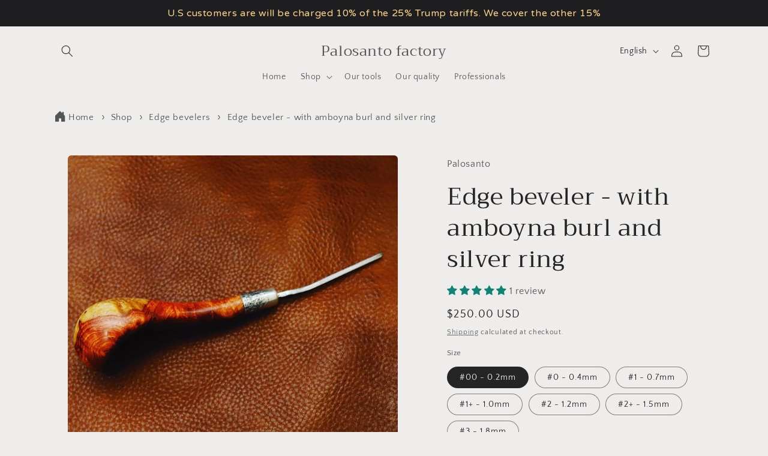

--- FILE ---
content_type: text/html; charset=utf-8
request_url: https://palosanto-factory.com/products/edge-beveler-with-amboyna-burl-and-silver-ring
body_size: 48505
content:
<!doctype html>
<html class="js" lang="en">
  <head>
    <meta charset="utf-8">
    <meta http-equiv="X-UA-Compatible" content="IE=edge">
    <meta name="viewport" content="width=device-width,initial-scale=1">
    <meta name="theme-color" content="">
    <link rel="canonical" href="https://palosanto-factory.com/products/edge-beveler-with-amboyna-burl-and-silver-ring"><link rel="preconnect" href="https://fonts.shopifycdn.com" crossorigin><title>
      Edge beveler - with amboyna burl and silver ring
 &ndash; Palosanto factory</title>

    
      <meta name="description" content="It is a custom made edge beveler. Made using amboyna burl handles and the &quot;silver and gold&quot; cap made by most famous metal craftsmen &quot;silver meister&quot; in Korea. It was sold as a set for Christmas gift. All blades are the same. The difference in price comes from the difference in price of the handle wood. Use the same bla">
    

    

<meta property="og:site_name" content="Palosanto factory">
<meta property="og:url" content="https://palosanto-factory.com/products/edge-beveler-with-amboyna-burl-and-silver-ring">
<meta property="og:title" content="Edge beveler - with amboyna burl and silver ring">
<meta property="og:type" content="product">
<meta property="og:description" content="It is a custom made edge beveler. Made using amboyna burl handles and the &quot;silver and gold&quot; cap made by most famous metal craftsmen &quot;silver meister&quot; in Korea. It was sold as a set for Christmas gift. All blades are the same. The difference in price comes from the difference in price of the handle wood. Use the same bla"><meta property="og:image" content="http://palosanto-factory.com/cdn/shop/products/P20180601_132757900_E3500008-1324-4358-9ABA-787E76CBBA2F.JPG?v=1543157194">
  <meta property="og:image:secure_url" content="https://palosanto-factory.com/cdn/shop/products/P20180601_132757900_E3500008-1324-4358-9ABA-787E76CBBA2F.JPG?v=1543157194">
  <meta property="og:image:width" content="1080">
  <meta property="og:image:height" content="1080"><meta property="og:price:amount" content="250.00">
  <meta property="og:price:currency" content="USD"><meta name="twitter:card" content="summary_large_image">
<meta name="twitter:title" content="Edge beveler - with amboyna burl and silver ring">
<meta name="twitter:description" content="It is a custom made edge beveler. Made using amboyna burl handles and the &quot;silver and gold&quot; cap made by most famous metal craftsmen &quot;silver meister&quot; in Korea. It was sold as a set for Christmas gift. All blades are the same. The difference in price comes from the difference in price of the handle wood. Use the same bla">


    <script src="//palosanto-factory.com/cdn/shop/t/10/assets/constants.js?v=132983761750457495441722860457" defer="defer"></script>
    <script src="//palosanto-factory.com/cdn/shop/t/10/assets/pubsub.js?v=158357773527763999511722860457" defer="defer"></script>
    <script src="//palosanto-factory.com/cdn/shop/t/10/assets/global.js?v=88558128918567037191722860457" defer="defer"></script>
    <script src="//palosanto-factory.com/cdn/shop/t/10/assets/details-disclosure.js?v=13653116266235556501722860457" defer="defer"></script>
    <script src="//palosanto-factory.com/cdn/shop/t/10/assets/details-modal.js?v=25581673532751508451722860457" defer="defer"></script>
    <script src="//palosanto-factory.com/cdn/shop/t/10/assets/search-form.js?v=133129549252120666541722860458" defer="defer"></script><script src="//palosanto-factory.com/cdn/shop/t/10/assets/animations.js?v=88693664871331136111722860456" defer="defer"></script><script>window.performance && window.performance.mark && window.performance.mark('shopify.content_for_header.start');</script><meta name="google-site-verification" content="O0QndRCbbi4rTTF52G5B8ihXLyJ_EU4Bd64a9L33MGA">
<meta id="shopify-digital-wallet" name="shopify-digital-wallet" content="/3805904996/digital_wallets/dialog">
<meta name="shopify-checkout-api-token" content="73bd5ef78c37e6d5a2483c0208b2dc65">
<meta id="in-context-paypal-metadata" data-shop-id="3805904996" data-venmo-supported="false" data-environment="production" data-locale="en_US" data-paypal-v4="true" data-currency="USD">
<link rel="alternate" hreflang="x-default" href="https://www.es.palosanto-factory.com/products/edge-beveler-with-amboyna-burl-and-silver-ring">
<link rel="alternate" hreflang="es" href="https://www.es.palosanto-factory.com/products/edge-beveler-with-amboyna-burl-and-silver-ring">
<link rel="alternate" hreflang="fr-US" href="https://www.fr.palosanto-factory.com/products/edge-beveler-with-amboyna-burl-and-silver-ring">
<link rel="alternate" hreflang="ja-US" href="https://www.jp.palosanto-factory.com/products/edge-beveler-with-amboyna-burl-and-silver-ring">
<link rel="alternate" hreflang="ko-US" href="https://www.kr.palosanto-factory.com/products/edge-beveler-with-amboyna-burl-and-silver-ring">
<link rel="alternate" hreflang="en-US" href="https://palosanto-factory.com/products/edge-beveler-with-amboyna-burl-and-silver-ring">
<link rel="alternate" hreflang="fr-AD" href="https://www.fr.palosanto-factory.com/products/edge-beveler-with-amboyna-burl-and-silver-ring">
<link rel="alternate" hreflang="ja-AD" href="https://www.jp.palosanto-factory.com/products/edge-beveler-with-amboyna-burl-and-silver-ring">
<link rel="alternate" hreflang="ko-AD" href="https://www.kr.palosanto-factory.com/products/edge-beveler-with-amboyna-burl-and-silver-ring">
<link rel="alternate" hreflang="en-AD" href="https://palosanto-factory.com/products/edge-beveler-with-amboyna-burl-and-silver-ring">
<link rel="alternate" hreflang="fr-AE" href="https://www.fr.palosanto-factory.com/products/edge-beveler-with-amboyna-burl-and-silver-ring">
<link rel="alternate" hreflang="ja-AE" href="https://www.jp.palosanto-factory.com/products/edge-beveler-with-amboyna-burl-and-silver-ring">
<link rel="alternate" hreflang="ko-AE" href="https://www.kr.palosanto-factory.com/products/edge-beveler-with-amboyna-burl-and-silver-ring">
<link rel="alternate" hreflang="en-AE" href="https://palosanto-factory.com/products/edge-beveler-with-amboyna-burl-and-silver-ring">
<link rel="alternate" hreflang="fr-AF" href="https://www.fr.palosanto-factory.com/products/edge-beveler-with-amboyna-burl-and-silver-ring">
<link rel="alternate" hreflang="ja-AF" href="https://www.jp.palosanto-factory.com/products/edge-beveler-with-amboyna-burl-and-silver-ring">
<link rel="alternate" hreflang="ko-AF" href="https://www.kr.palosanto-factory.com/products/edge-beveler-with-amboyna-burl-and-silver-ring">
<link rel="alternate" hreflang="en-AF" href="https://palosanto-factory.com/products/edge-beveler-with-amboyna-burl-and-silver-ring">
<link rel="alternate" hreflang="fr-AG" href="https://www.fr.palosanto-factory.com/products/edge-beveler-with-amboyna-burl-and-silver-ring">
<link rel="alternate" hreflang="ja-AG" href="https://www.jp.palosanto-factory.com/products/edge-beveler-with-amboyna-burl-and-silver-ring">
<link rel="alternate" hreflang="ko-AG" href="https://www.kr.palosanto-factory.com/products/edge-beveler-with-amboyna-burl-and-silver-ring">
<link rel="alternate" hreflang="en-AG" href="https://palosanto-factory.com/products/edge-beveler-with-amboyna-burl-and-silver-ring">
<link rel="alternate" hreflang="fr-AI" href="https://www.fr.palosanto-factory.com/products/edge-beveler-with-amboyna-burl-and-silver-ring">
<link rel="alternate" hreflang="ja-AI" href="https://www.jp.palosanto-factory.com/products/edge-beveler-with-amboyna-burl-and-silver-ring">
<link rel="alternate" hreflang="ko-AI" href="https://www.kr.palosanto-factory.com/products/edge-beveler-with-amboyna-burl-and-silver-ring">
<link rel="alternate" hreflang="en-AI" href="https://palosanto-factory.com/products/edge-beveler-with-amboyna-burl-and-silver-ring">
<link rel="alternate" hreflang="fr-AL" href="https://www.fr.palosanto-factory.com/products/edge-beveler-with-amboyna-burl-and-silver-ring">
<link rel="alternate" hreflang="ja-AL" href="https://www.jp.palosanto-factory.com/products/edge-beveler-with-amboyna-burl-and-silver-ring">
<link rel="alternate" hreflang="ko-AL" href="https://www.kr.palosanto-factory.com/products/edge-beveler-with-amboyna-burl-and-silver-ring">
<link rel="alternate" hreflang="en-AL" href="https://palosanto-factory.com/products/edge-beveler-with-amboyna-burl-and-silver-ring">
<link rel="alternate" hreflang="fr-AM" href="https://www.fr.palosanto-factory.com/products/edge-beveler-with-amboyna-burl-and-silver-ring">
<link rel="alternate" hreflang="ja-AM" href="https://www.jp.palosanto-factory.com/products/edge-beveler-with-amboyna-burl-and-silver-ring">
<link rel="alternate" hreflang="ko-AM" href="https://www.kr.palosanto-factory.com/products/edge-beveler-with-amboyna-burl-and-silver-ring">
<link rel="alternate" hreflang="en-AM" href="https://palosanto-factory.com/products/edge-beveler-with-amboyna-burl-and-silver-ring">
<link rel="alternate" hreflang="fr-AO" href="https://www.fr.palosanto-factory.com/products/edge-beveler-with-amboyna-burl-and-silver-ring">
<link rel="alternate" hreflang="ja-AO" href="https://www.jp.palosanto-factory.com/products/edge-beveler-with-amboyna-burl-and-silver-ring">
<link rel="alternate" hreflang="ko-AO" href="https://www.kr.palosanto-factory.com/products/edge-beveler-with-amboyna-burl-and-silver-ring">
<link rel="alternate" hreflang="en-AO" href="https://palosanto-factory.com/products/edge-beveler-with-amboyna-burl-and-silver-ring">
<link rel="alternate" hreflang="fr-AR" href="https://www.fr.palosanto-factory.com/products/edge-beveler-with-amboyna-burl-and-silver-ring">
<link rel="alternate" hreflang="ja-AR" href="https://www.jp.palosanto-factory.com/products/edge-beveler-with-amboyna-burl-and-silver-ring">
<link rel="alternate" hreflang="ko-AR" href="https://www.kr.palosanto-factory.com/products/edge-beveler-with-amboyna-burl-and-silver-ring">
<link rel="alternate" hreflang="en-AR" href="https://palosanto-factory.com/products/edge-beveler-with-amboyna-burl-and-silver-ring">
<link rel="alternate" hreflang="fr-AT" href="https://www.fr.palosanto-factory.com/products/edge-beveler-with-amboyna-burl-and-silver-ring">
<link rel="alternate" hreflang="ja-AT" href="https://www.jp.palosanto-factory.com/products/edge-beveler-with-amboyna-burl-and-silver-ring">
<link rel="alternate" hreflang="ko-AT" href="https://www.kr.palosanto-factory.com/products/edge-beveler-with-amboyna-burl-and-silver-ring">
<link rel="alternate" hreflang="en-AT" href="https://palosanto-factory.com/products/edge-beveler-with-amboyna-burl-and-silver-ring">
<link rel="alternate" hreflang="fr-AU" href="https://www.fr.palosanto-factory.com/products/edge-beveler-with-amboyna-burl-and-silver-ring">
<link rel="alternate" hreflang="ja-AU" href="https://www.jp.palosanto-factory.com/products/edge-beveler-with-amboyna-burl-and-silver-ring">
<link rel="alternate" hreflang="ko-AU" href="https://www.kr.palosanto-factory.com/products/edge-beveler-with-amboyna-burl-and-silver-ring">
<link rel="alternate" hreflang="en-AU" href="https://palosanto-factory.com/products/edge-beveler-with-amboyna-burl-and-silver-ring">
<link rel="alternate" hreflang="fr-AW" href="https://www.fr.palosanto-factory.com/products/edge-beveler-with-amboyna-burl-and-silver-ring">
<link rel="alternate" hreflang="ja-AW" href="https://www.jp.palosanto-factory.com/products/edge-beveler-with-amboyna-burl-and-silver-ring">
<link rel="alternate" hreflang="ko-AW" href="https://www.kr.palosanto-factory.com/products/edge-beveler-with-amboyna-burl-and-silver-ring">
<link rel="alternate" hreflang="en-AW" href="https://palosanto-factory.com/products/edge-beveler-with-amboyna-burl-and-silver-ring">
<link rel="alternate" hreflang="fr-AX" href="https://www.fr.palosanto-factory.com/products/edge-beveler-with-amboyna-burl-and-silver-ring">
<link rel="alternate" hreflang="ja-AX" href="https://www.jp.palosanto-factory.com/products/edge-beveler-with-amboyna-burl-and-silver-ring">
<link rel="alternate" hreflang="ko-AX" href="https://www.kr.palosanto-factory.com/products/edge-beveler-with-amboyna-burl-and-silver-ring">
<link rel="alternate" hreflang="en-AX" href="https://palosanto-factory.com/products/edge-beveler-with-amboyna-burl-and-silver-ring">
<link rel="alternate" hreflang="fr-AZ" href="https://www.fr.palosanto-factory.com/products/edge-beveler-with-amboyna-burl-and-silver-ring">
<link rel="alternate" hreflang="ja-AZ" href="https://www.jp.palosanto-factory.com/products/edge-beveler-with-amboyna-burl-and-silver-ring">
<link rel="alternate" hreflang="ko-AZ" href="https://www.kr.palosanto-factory.com/products/edge-beveler-with-amboyna-burl-and-silver-ring">
<link rel="alternate" hreflang="en-AZ" href="https://palosanto-factory.com/products/edge-beveler-with-amboyna-burl-and-silver-ring">
<link rel="alternate" hreflang="fr-BA" href="https://www.fr.palosanto-factory.com/products/edge-beveler-with-amboyna-burl-and-silver-ring">
<link rel="alternate" hreflang="ja-BA" href="https://www.jp.palosanto-factory.com/products/edge-beveler-with-amboyna-burl-and-silver-ring">
<link rel="alternate" hreflang="ko-BA" href="https://www.kr.palosanto-factory.com/products/edge-beveler-with-amboyna-burl-and-silver-ring">
<link rel="alternate" hreflang="en-BA" href="https://palosanto-factory.com/products/edge-beveler-with-amboyna-burl-and-silver-ring">
<link rel="alternate" hreflang="fr-BB" href="https://www.fr.palosanto-factory.com/products/edge-beveler-with-amboyna-burl-and-silver-ring">
<link rel="alternate" hreflang="ja-BB" href="https://www.jp.palosanto-factory.com/products/edge-beveler-with-amboyna-burl-and-silver-ring">
<link rel="alternate" hreflang="ko-BB" href="https://www.kr.palosanto-factory.com/products/edge-beveler-with-amboyna-burl-and-silver-ring">
<link rel="alternate" hreflang="en-BB" href="https://palosanto-factory.com/products/edge-beveler-with-amboyna-burl-and-silver-ring">
<link rel="alternate" hreflang="fr-BD" href="https://www.fr.palosanto-factory.com/products/edge-beveler-with-amboyna-burl-and-silver-ring">
<link rel="alternate" hreflang="ja-BD" href="https://www.jp.palosanto-factory.com/products/edge-beveler-with-amboyna-burl-and-silver-ring">
<link rel="alternate" hreflang="ko-BD" href="https://www.kr.palosanto-factory.com/products/edge-beveler-with-amboyna-burl-and-silver-ring">
<link rel="alternate" hreflang="en-BD" href="https://palosanto-factory.com/products/edge-beveler-with-amboyna-burl-and-silver-ring">
<link rel="alternate" hreflang="fr-BE" href="https://www.fr.palosanto-factory.com/products/edge-beveler-with-amboyna-burl-and-silver-ring">
<link rel="alternate" hreflang="ja-BE" href="https://www.jp.palosanto-factory.com/products/edge-beveler-with-amboyna-burl-and-silver-ring">
<link rel="alternate" hreflang="ko-BE" href="https://www.kr.palosanto-factory.com/products/edge-beveler-with-amboyna-burl-and-silver-ring">
<link rel="alternate" hreflang="en-BE" href="https://palosanto-factory.com/products/edge-beveler-with-amboyna-burl-and-silver-ring">
<link rel="alternate" hreflang="fr-BF" href="https://www.fr.palosanto-factory.com/products/edge-beveler-with-amboyna-burl-and-silver-ring">
<link rel="alternate" hreflang="ja-BF" href="https://www.jp.palosanto-factory.com/products/edge-beveler-with-amboyna-burl-and-silver-ring">
<link rel="alternate" hreflang="ko-BF" href="https://www.kr.palosanto-factory.com/products/edge-beveler-with-amboyna-burl-and-silver-ring">
<link rel="alternate" hreflang="en-BF" href="https://palosanto-factory.com/products/edge-beveler-with-amboyna-burl-and-silver-ring">
<link rel="alternate" hreflang="fr-BG" href="https://www.fr.palosanto-factory.com/products/edge-beveler-with-amboyna-burl-and-silver-ring">
<link rel="alternate" hreflang="ja-BG" href="https://www.jp.palosanto-factory.com/products/edge-beveler-with-amboyna-burl-and-silver-ring">
<link rel="alternate" hreflang="ko-BG" href="https://www.kr.palosanto-factory.com/products/edge-beveler-with-amboyna-burl-and-silver-ring">
<link rel="alternate" hreflang="en-BG" href="https://palosanto-factory.com/products/edge-beveler-with-amboyna-burl-and-silver-ring">
<link rel="alternate" hreflang="fr-BH" href="https://www.fr.palosanto-factory.com/products/edge-beveler-with-amboyna-burl-and-silver-ring">
<link rel="alternate" hreflang="ja-BH" href="https://www.jp.palosanto-factory.com/products/edge-beveler-with-amboyna-burl-and-silver-ring">
<link rel="alternate" hreflang="ko-BH" href="https://www.kr.palosanto-factory.com/products/edge-beveler-with-amboyna-burl-and-silver-ring">
<link rel="alternate" hreflang="en-BH" href="https://palosanto-factory.com/products/edge-beveler-with-amboyna-burl-and-silver-ring">
<link rel="alternate" hreflang="fr-BI" href="https://www.fr.palosanto-factory.com/products/edge-beveler-with-amboyna-burl-and-silver-ring">
<link rel="alternate" hreflang="ja-BI" href="https://www.jp.palosanto-factory.com/products/edge-beveler-with-amboyna-burl-and-silver-ring">
<link rel="alternate" hreflang="ko-BI" href="https://www.kr.palosanto-factory.com/products/edge-beveler-with-amboyna-burl-and-silver-ring">
<link rel="alternate" hreflang="en-BI" href="https://palosanto-factory.com/products/edge-beveler-with-amboyna-burl-and-silver-ring">
<link rel="alternate" hreflang="fr-BJ" href="https://www.fr.palosanto-factory.com/products/edge-beveler-with-amboyna-burl-and-silver-ring">
<link rel="alternate" hreflang="ja-BJ" href="https://www.jp.palosanto-factory.com/products/edge-beveler-with-amboyna-burl-and-silver-ring">
<link rel="alternate" hreflang="ko-BJ" href="https://www.kr.palosanto-factory.com/products/edge-beveler-with-amboyna-burl-and-silver-ring">
<link rel="alternate" hreflang="en-BJ" href="https://palosanto-factory.com/products/edge-beveler-with-amboyna-burl-and-silver-ring">
<link rel="alternate" hreflang="fr-BL" href="https://www.fr.palosanto-factory.com/products/edge-beveler-with-amboyna-burl-and-silver-ring">
<link rel="alternate" hreflang="ja-BL" href="https://www.jp.palosanto-factory.com/products/edge-beveler-with-amboyna-burl-and-silver-ring">
<link rel="alternate" hreflang="ko-BL" href="https://www.kr.palosanto-factory.com/products/edge-beveler-with-amboyna-burl-and-silver-ring">
<link rel="alternate" hreflang="en-BL" href="https://palosanto-factory.com/products/edge-beveler-with-amboyna-burl-and-silver-ring">
<link rel="alternate" hreflang="fr-BM" href="https://www.fr.palosanto-factory.com/products/edge-beveler-with-amboyna-burl-and-silver-ring">
<link rel="alternate" hreflang="ja-BM" href="https://www.jp.palosanto-factory.com/products/edge-beveler-with-amboyna-burl-and-silver-ring">
<link rel="alternate" hreflang="ko-BM" href="https://www.kr.palosanto-factory.com/products/edge-beveler-with-amboyna-burl-and-silver-ring">
<link rel="alternate" hreflang="en-BM" href="https://palosanto-factory.com/products/edge-beveler-with-amboyna-burl-and-silver-ring">
<link rel="alternate" hreflang="fr-BN" href="https://www.fr.palosanto-factory.com/products/edge-beveler-with-amboyna-burl-and-silver-ring">
<link rel="alternate" hreflang="ja-BN" href="https://www.jp.palosanto-factory.com/products/edge-beveler-with-amboyna-burl-and-silver-ring">
<link rel="alternate" hreflang="ko-BN" href="https://www.kr.palosanto-factory.com/products/edge-beveler-with-amboyna-burl-and-silver-ring">
<link rel="alternate" hreflang="en-BN" href="https://palosanto-factory.com/products/edge-beveler-with-amboyna-burl-and-silver-ring">
<link rel="alternate" hreflang="fr-BO" href="https://www.fr.palosanto-factory.com/products/edge-beveler-with-amboyna-burl-and-silver-ring">
<link rel="alternate" hreflang="ja-BO" href="https://www.jp.palosanto-factory.com/products/edge-beveler-with-amboyna-burl-and-silver-ring">
<link rel="alternate" hreflang="ko-BO" href="https://www.kr.palosanto-factory.com/products/edge-beveler-with-amboyna-burl-and-silver-ring">
<link rel="alternate" hreflang="en-BO" href="https://palosanto-factory.com/products/edge-beveler-with-amboyna-burl-and-silver-ring">
<link rel="alternate" hreflang="fr-BQ" href="https://www.fr.palosanto-factory.com/products/edge-beveler-with-amboyna-burl-and-silver-ring">
<link rel="alternate" hreflang="ja-BQ" href="https://www.jp.palosanto-factory.com/products/edge-beveler-with-amboyna-burl-and-silver-ring">
<link rel="alternate" hreflang="ko-BQ" href="https://www.kr.palosanto-factory.com/products/edge-beveler-with-amboyna-burl-and-silver-ring">
<link rel="alternate" hreflang="en-BQ" href="https://palosanto-factory.com/products/edge-beveler-with-amboyna-burl-and-silver-ring">
<link rel="alternate" hreflang="fr-BR" href="https://www.fr.palosanto-factory.com/products/edge-beveler-with-amboyna-burl-and-silver-ring">
<link rel="alternate" hreflang="ja-BR" href="https://www.jp.palosanto-factory.com/products/edge-beveler-with-amboyna-burl-and-silver-ring">
<link rel="alternate" hreflang="ko-BR" href="https://www.kr.palosanto-factory.com/products/edge-beveler-with-amboyna-burl-and-silver-ring">
<link rel="alternate" hreflang="en-BR" href="https://palosanto-factory.com/products/edge-beveler-with-amboyna-burl-and-silver-ring">
<link rel="alternate" hreflang="fr-BS" href="https://www.fr.palosanto-factory.com/products/edge-beveler-with-amboyna-burl-and-silver-ring">
<link rel="alternate" hreflang="ja-BS" href="https://www.jp.palosanto-factory.com/products/edge-beveler-with-amboyna-burl-and-silver-ring">
<link rel="alternate" hreflang="ko-BS" href="https://www.kr.palosanto-factory.com/products/edge-beveler-with-amboyna-burl-and-silver-ring">
<link rel="alternate" hreflang="en-BS" href="https://palosanto-factory.com/products/edge-beveler-with-amboyna-burl-and-silver-ring">
<link rel="alternate" hreflang="fr-BT" href="https://www.fr.palosanto-factory.com/products/edge-beveler-with-amboyna-burl-and-silver-ring">
<link rel="alternate" hreflang="ja-BT" href="https://www.jp.palosanto-factory.com/products/edge-beveler-with-amboyna-burl-and-silver-ring">
<link rel="alternate" hreflang="ko-BT" href="https://www.kr.palosanto-factory.com/products/edge-beveler-with-amboyna-burl-and-silver-ring">
<link rel="alternate" hreflang="en-BT" href="https://palosanto-factory.com/products/edge-beveler-with-amboyna-burl-and-silver-ring">
<link rel="alternate" hreflang="fr-BW" href="https://www.fr.palosanto-factory.com/products/edge-beveler-with-amboyna-burl-and-silver-ring">
<link rel="alternate" hreflang="ja-BW" href="https://www.jp.palosanto-factory.com/products/edge-beveler-with-amboyna-burl-and-silver-ring">
<link rel="alternate" hreflang="ko-BW" href="https://www.kr.palosanto-factory.com/products/edge-beveler-with-amboyna-burl-and-silver-ring">
<link rel="alternate" hreflang="en-BW" href="https://palosanto-factory.com/products/edge-beveler-with-amboyna-burl-and-silver-ring">
<link rel="alternate" hreflang="fr-BY" href="https://www.fr.palosanto-factory.com/products/edge-beveler-with-amboyna-burl-and-silver-ring">
<link rel="alternate" hreflang="ja-BY" href="https://www.jp.palosanto-factory.com/products/edge-beveler-with-amboyna-burl-and-silver-ring">
<link rel="alternate" hreflang="ko-BY" href="https://www.kr.palosanto-factory.com/products/edge-beveler-with-amboyna-burl-and-silver-ring">
<link rel="alternate" hreflang="en-BY" href="https://palosanto-factory.com/products/edge-beveler-with-amboyna-burl-and-silver-ring">
<link rel="alternate" hreflang="fr-BZ" href="https://www.fr.palosanto-factory.com/products/edge-beveler-with-amboyna-burl-and-silver-ring">
<link rel="alternate" hreflang="ja-BZ" href="https://www.jp.palosanto-factory.com/products/edge-beveler-with-amboyna-burl-and-silver-ring">
<link rel="alternate" hreflang="ko-BZ" href="https://www.kr.palosanto-factory.com/products/edge-beveler-with-amboyna-burl-and-silver-ring">
<link rel="alternate" hreflang="en-BZ" href="https://palosanto-factory.com/products/edge-beveler-with-amboyna-burl-and-silver-ring">
<link rel="alternate" hreflang="fr-CA" href="https://www.fr.palosanto-factory.com/products/edge-beveler-with-amboyna-burl-and-silver-ring">
<link rel="alternate" hreflang="ja-CA" href="https://www.jp.palosanto-factory.com/products/edge-beveler-with-amboyna-burl-and-silver-ring">
<link rel="alternate" hreflang="ko-CA" href="https://www.kr.palosanto-factory.com/products/edge-beveler-with-amboyna-burl-and-silver-ring">
<link rel="alternate" hreflang="en-CA" href="https://palosanto-factory.com/products/edge-beveler-with-amboyna-burl-and-silver-ring">
<link rel="alternate" hreflang="fr-CC" href="https://www.fr.palosanto-factory.com/products/edge-beveler-with-amboyna-burl-and-silver-ring">
<link rel="alternate" hreflang="ja-CC" href="https://www.jp.palosanto-factory.com/products/edge-beveler-with-amboyna-burl-and-silver-ring">
<link rel="alternate" hreflang="ko-CC" href="https://www.kr.palosanto-factory.com/products/edge-beveler-with-amboyna-burl-and-silver-ring">
<link rel="alternate" hreflang="en-CC" href="https://palosanto-factory.com/products/edge-beveler-with-amboyna-burl-and-silver-ring">
<link rel="alternate" hreflang="fr-CD" href="https://www.fr.palosanto-factory.com/products/edge-beveler-with-amboyna-burl-and-silver-ring">
<link rel="alternate" hreflang="ja-CD" href="https://www.jp.palosanto-factory.com/products/edge-beveler-with-amboyna-burl-and-silver-ring">
<link rel="alternate" hreflang="ko-CD" href="https://www.kr.palosanto-factory.com/products/edge-beveler-with-amboyna-burl-and-silver-ring">
<link rel="alternate" hreflang="en-CD" href="https://palosanto-factory.com/products/edge-beveler-with-amboyna-burl-and-silver-ring">
<link rel="alternate" hreflang="fr-CF" href="https://www.fr.palosanto-factory.com/products/edge-beveler-with-amboyna-burl-and-silver-ring">
<link rel="alternate" hreflang="ja-CF" href="https://www.jp.palosanto-factory.com/products/edge-beveler-with-amboyna-burl-and-silver-ring">
<link rel="alternate" hreflang="ko-CF" href="https://www.kr.palosanto-factory.com/products/edge-beveler-with-amboyna-burl-and-silver-ring">
<link rel="alternate" hreflang="en-CF" href="https://palosanto-factory.com/products/edge-beveler-with-amboyna-burl-and-silver-ring">
<link rel="alternate" hreflang="fr-CG" href="https://www.fr.palosanto-factory.com/products/edge-beveler-with-amboyna-burl-and-silver-ring">
<link rel="alternate" hreflang="ja-CG" href="https://www.jp.palosanto-factory.com/products/edge-beveler-with-amboyna-burl-and-silver-ring">
<link rel="alternate" hreflang="ko-CG" href="https://www.kr.palosanto-factory.com/products/edge-beveler-with-amboyna-burl-and-silver-ring">
<link rel="alternate" hreflang="en-CG" href="https://palosanto-factory.com/products/edge-beveler-with-amboyna-burl-and-silver-ring">
<link rel="alternate" hreflang="fr-CH" href="https://www.fr.palosanto-factory.com/products/edge-beveler-with-amboyna-burl-and-silver-ring">
<link rel="alternate" hreflang="ja-CH" href="https://www.jp.palosanto-factory.com/products/edge-beveler-with-amboyna-burl-and-silver-ring">
<link rel="alternate" hreflang="ko-CH" href="https://www.kr.palosanto-factory.com/products/edge-beveler-with-amboyna-burl-and-silver-ring">
<link rel="alternate" hreflang="en-CH" href="https://palosanto-factory.com/products/edge-beveler-with-amboyna-burl-and-silver-ring">
<link rel="alternate" hreflang="fr-CI" href="https://www.fr.palosanto-factory.com/products/edge-beveler-with-amboyna-burl-and-silver-ring">
<link rel="alternate" hreflang="ja-CI" href="https://www.jp.palosanto-factory.com/products/edge-beveler-with-amboyna-burl-and-silver-ring">
<link rel="alternate" hreflang="ko-CI" href="https://www.kr.palosanto-factory.com/products/edge-beveler-with-amboyna-burl-and-silver-ring">
<link rel="alternate" hreflang="en-CI" href="https://palosanto-factory.com/products/edge-beveler-with-amboyna-burl-and-silver-ring">
<link rel="alternate" hreflang="fr-CK" href="https://www.fr.palosanto-factory.com/products/edge-beveler-with-amboyna-burl-and-silver-ring">
<link rel="alternate" hreflang="ja-CK" href="https://www.jp.palosanto-factory.com/products/edge-beveler-with-amboyna-burl-and-silver-ring">
<link rel="alternate" hreflang="ko-CK" href="https://www.kr.palosanto-factory.com/products/edge-beveler-with-amboyna-burl-and-silver-ring">
<link rel="alternate" hreflang="en-CK" href="https://palosanto-factory.com/products/edge-beveler-with-amboyna-burl-and-silver-ring">
<link rel="alternate" hreflang="fr-CL" href="https://www.fr.palosanto-factory.com/products/edge-beveler-with-amboyna-burl-and-silver-ring">
<link rel="alternate" hreflang="ja-CL" href="https://www.jp.palosanto-factory.com/products/edge-beveler-with-amboyna-burl-and-silver-ring">
<link rel="alternate" hreflang="ko-CL" href="https://www.kr.palosanto-factory.com/products/edge-beveler-with-amboyna-burl-and-silver-ring">
<link rel="alternate" hreflang="en-CL" href="https://palosanto-factory.com/products/edge-beveler-with-amboyna-burl-and-silver-ring">
<link rel="alternate" hreflang="fr-CM" href="https://www.fr.palosanto-factory.com/products/edge-beveler-with-amboyna-burl-and-silver-ring">
<link rel="alternate" hreflang="ja-CM" href="https://www.jp.palosanto-factory.com/products/edge-beveler-with-amboyna-burl-and-silver-ring">
<link rel="alternate" hreflang="ko-CM" href="https://www.kr.palosanto-factory.com/products/edge-beveler-with-amboyna-burl-and-silver-ring">
<link rel="alternate" hreflang="en-CM" href="https://palosanto-factory.com/products/edge-beveler-with-amboyna-burl-and-silver-ring">
<link rel="alternate" hreflang="fr-CN" href="https://www.fr.palosanto-factory.com/products/edge-beveler-with-amboyna-burl-and-silver-ring">
<link rel="alternate" hreflang="ja-CN" href="https://www.jp.palosanto-factory.com/products/edge-beveler-with-amboyna-burl-and-silver-ring">
<link rel="alternate" hreflang="ko-CN" href="https://www.kr.palosanto-factory.com/products/edge-beveler-with-amboyna-burl-and-silver-ring">
<link rel="alternate" hreflang="en-CN" href="https://palosanto-factory.com/products/edge-beveler-with-amboyna-burl-and-silver-ring">
<link rel="alternate" hreflang="fr-CO" href="https://www.fr.palosanto-factory.com/products/edge-beveler-with-amboyna-burl-and-silver-ring">
<link rel="alternate" hreflang="ja-CO" href="https://www.jp.palosanto-factory.com/products/edge-beveler-with-amboyna-burl-and-silver-ring">
<link rel="alternate" hreflang="ko-CO" href="https://www.kr.palosanto-factory.com/products/edge-beveler-with-amboyna-burl-and-silver-ring">
<link rel="alternate" hreflang="en-CO" href="https://palosanto-factory.com/products/edge-beveler-with-amboyna-burl-and-silver-ring">
<link rel="alternate" hreflang="fr-CR" href="https://www.fr.palosanto-factory.com/products/edge-beveler-with-amboyna-burl-and-silver-ring">
<link rel="alternate" hreflang="ja-CR" href="https://www.jp.palosanto-factory.com/products/edge-beveler-with-amboyna-burl-and-silver-ring">
<link rel="alternate" hreflang="ko-CR" href="https://www.kr.palosanto-factory.com/products/edge-beveler-with-amboyna-burl-and-silver-ring">
<link rel="alternate" hreflang="en-CR" href="https://palosanto-factory.com/products/edge-beveler-with-amboyna-burl-and-silver-ring">
<link rel="alternate" hreflang="fr-CV" href="https://www.fr.palosanto-factory.com/products/edge-beveler-with-amboyna-burl-and-silver-ring">
<link rel="alternate" hreflang="ja-CV" href="https://www.jp.palosanto-factory.com/products/edge-beveler-with-amboyna-burl-and-silver-ring">
<link rel="alternate" hreflang="ko-CV" href="https://www.kr.palosanto-factory.com/products/edge-beveler-with-amboyna-burl-and-silver-ring">
<link rel="alternate" hreflang="en-CV" href="https://palosanto-factory.com/products/edge-beveler-with-amboyna-burl-and-silver-ring">
<link rel="alternate" hreflang="fr-CW" href="https://www.fr.palosanto-factory.com/products/edge-beveler-with-amboyna-burl-and-silver-ring">
<link rel="alternate" hreflang="ja-CW" href="https://www.jp.palosanto-factory.com/products/edge-beveler-with-amboyna-burl-and-silver-ring">
<link rel="alternate" hreflang="ko-CW" href="https://www.kr.palosanto-factory.com/products/edge-beveler-with-amboyna-burl-and-silver-ring">
<link rel="alternate" hreflang="en-CW" href="https://palosanto-factory.com/products/edge-beveler-with-amboyna-burl-and-silver-ring">
<link rel="alternate" hreflang="fr-CX" href="https://www.fr.palosanto-factory.com/products/edge-beveler-with-amboyna-burl-and-silver-ring">
<link rel="alternate" hreflang="ja-CX" href="https://www.jp.palosanto-factory.com/products/edge-beveler-with-amboyna-burl-and-silver-ring">
<link rel="alternate" hreflang="ko-CX" href="https://www.kr.palosanto-factory.com/products/edge-beveler-with-amboyna-burl-and-silver-ring">
<link rel="alternate" hreflang="en-CX" href="https://palosanto-factory.com/products/edge-beveler-with-amboyna-burl-and-silver-ring">
<link rel="alternate" hreflang="fr-CY" href="https://www.fr.palosanto-factory.com/products/edge-beveler-with-amboyna-burl-and-silver-ring">
<link rel="alternate" hreflang="ja-CY" href="https://www.jp.palosanto-factory.com/products/edge-beveler-with-amboyna-burl-and-silver-ring">
<link rel="alternate" hreflang="ko-CY" href="https://www.kr.palosanto-factory.com/products/edge-beveler-with-amboyna-burl-and-silver-ring">
<link rel="alternate" hreflang="en-CY" href="https://palosanto-factory.com/products/edge-beveler-with-amboyna-burl-and-silver-ring">
<link rel="alternate" hreflang="fr-CZ" href="https://www.fr.palosanto-factory.com/products/edge-beveler-with-amboyna-burl-and-silver-ring">
<link rel="alternate" hreflang="ja-CZ" href="https://www.jp.palosanto-factory.com/products/edge-beveler-with-amboyna-burl-and-silver-ring">
<link rel="alternate" hreflang="ko-CZ" href="https://www.kr.palosanto-factory.com/products/edge-beveler-with-amboyna-burl-and-silver-ring">
<link rel="alternate" hreflang="en-CZ" href="https://palosanto-factory.com/products/edge-beveler-with-amboyna-burl-and-silver-ring">
<link rel="alternate" hreflang="fr-DE" href="https://www.fr.palosanto-factory.com/products/edge-beveler-with-amboyna-burl-and-silver-ring">
<link rel="alternate" hreflang="ja-DE" href="https://www.jp.palosanto-factory.com/products/edge-beveler-with-amboyna-burl-and-silver-ring">
<link rel="alternate" hreflang="ko-DE" href="https://www.kr.palosanto-factory.com/products/edge-beveler-with-amboyna-burl-and-silver-ring">
<link rel="alternate" hreflang="en-DE" href="https://palosanto-factory.com/products/edge-beveler-with-amboyna-burl-and-silver-ring">
<link rel="alternate" hreflang="fr-DJ" href="https://www.fr.palosanto-factory.com/products/edge-beveler-with-amboyna-burl-and-silver-ring">
<link rel="alternate" hreflang="ja-DJ" href="https://www.jp.palosanto-factory.com/products/edge-beveler-with-amboyna-burl-and-silver-ring">
<link rel="alternate" hreflang="ko-DJ" href="https://www.kr.palosanto-factory.com/products/edge-beveler-with-amboyna-burl-and-silver-ring">
<link rel="alternate" hreflang="en-DJ" href="https://palosanto-factory.com/products/edge-beveler-with-amboyna-burl-and-silver-ring">
<link rel="alternate" hreflang="fr-DK" href="https://www.fr.palosanto-factory.com/products/edge-beveler-with-amboyna-burl-and-silver-ring">
<link rel="alternate" hreflang="ja-DK" href="https://www.jp.palosanto-factory.com/products/edge-beveler-with-amboyna-burl-and-silver-ring">
<link rel="alternate" hreflang="ko-DK" href="https://www.kr.palosanto-factory.com/products/edge-beveler-with-amboyna-burl-and-silver-ring">
<link rel="alternate" hreflang="en-DK" href="https://palosanto-factory.com/products/edge-beveler-with-amboyna-burl-and-silver-ring">
<link rel="alternate" hreflang="fr-DM" href="https://www.fr.palosanto-factory.com/products/edge-beveler-with-amboyna-burl-and-silver-ring">
<link rel="alternate" hreflang="ja-DM" href="https://www.jp.palosanto-factory.com/products/edge-beveler-with-amboyna-burl-and-silver-ring">
<link rel="alternate" hreflang="ko-DM" href="https://www.kr.palosanto-factory.com/products/edge-beveler-with-amboyna-burl-and-silver-ring">
<link rel="alternate" hreflang="en-DM" href="https://palosanto-factory.com/products/edge-beveler-with-amboyna-burl-and-silver-ring">
<link rel="alternate" hreflang="fr-DO" href="https://www.fr.palosanto-factory.com/products/edge-beveler-with-amboyna-burl-and-silver-ring">
<link rel="alternate" hreflang="ja-DO" href="https://www.jp.palosanto-factory.com/products/edge-beveler-with-amboyna-burl-and-silver-ring">
<link rel="alternate" hreflang="ko-DO" href="https://www.kr.palosanto-factory.com/products/edge-beveler-with-amboyna-burl-and-silver-ring">
<link rel="alternate" hreflang="en-DO" href="https://palosanto-factory.com/products/edge-beveler-with-amboyna-burl-and-silver-ring">
<link rel="alternate" hreflang="fr-DZ" href="https://www.fr.palosanto-factory.com/products/edge-beveler-with-amboyna-burl-and-silver-ring">
<link rel="alternate" hreflang="ja-DZ" href="https://www.jp.palosanto-factory.com/products/edge-beveler-with-amboyna-burl-and-silver-ring">
<link rel="alternate" hreflang="ko-DZ" href="https://www.kr.palosanto-factory.com/products/edge-beveler-with-amboyna-burl-and-silver-ring">
<link rel="alternate" hreflang="en-DZ" href="https://palosanto-factory.com/products/edge-beveler-with-amboyna-burl-and-silver-ring">
<link rel="alternate" hreflang="fr-EC" href="https://www.fr.palosanto-factory.com/products/edge-beveler-with-amboyna-burl-and-silver-ring">
<link rel="alternate" hreflang="ja-EC" href="https://www.jp.palosanto-factory.com/products/edge-beveler-with-amboyna-burl-and-silver-ring">
<link rel="alternate" hreflang="ko-EC" href="https://www.kr.palosanto-factory.com/products/edge-beveler-with-amboyna-burl-and-silver-ring">
<link rel="alternate" hreflang="en-EC" href="https://palosanto-factory.com/products/edge-beveler-with-amboyna-burl-and-silver-ring">
<link rel="alternate" hreflang="fr-EE" href="https://www.fr.palosanto-factory.com/products/edge-beveler-with-amboyna-burl-and-silver-ring">
<link rel="alternate" hreflang="ja-EE" href="https://www.jp.palosanto-factory.com/products/edge-beveler-with-amboyna-burl-and-silver-ring">
<link rel="alternate" hreflang="ko-EE" href="https://www.kr.palosanto-factory.com/products/edge-beveler-with-amboyna-burl-and-silver-ring">
<link rel="alternate" hreflang="en-EE" href="https://palosanto-factory.com/products/edge-beveler-with-amboyna-burl-and-silver-ring">
<link rel="alternate" hreflang="fr-EG" href="https://www.fr.palosanto-factory.com/products/edge-beveler-with-amboyna-burl-and-silver-ring">
<link rel="alternate" hreflang="ja-EG" href="https://www.jp.palosanto-factory.com/products/edge-beveler-with-amboyna-burl-and-silver-ring">
<link rel="alternate" hreflang="ko-EG" href="https://www.kr.palosanto-factory.com/products/edge-beveler-with-amboyna-burl-and-silver-ring">
<link rel="alternate" hreflang="en-EG" href="https://palosanto-factory.com/products/edge-beveler-with-amboyna-burl-and-silver-ring">
<link rel="alternate" hreflang="fr-EH" href="https://www.fr.palosanto-factory.com/products/edge-beveler-with-amboyna-burl-and-silver-ring">
<link rel="alternate" hreflang="ja-EH" href="https://www.jp.palosanto-factory.com/products/edge-beveler-with-amboyna-burl-and-silver-ring">
<link rel="alternate" hreflang="ko-EH" href="https://www.kr.palosanto-factory.com/products/edge-beveler-with-amboyna-burl-and-silver-ring">
<link rel="alternate" hreflang="en-EH" href="https://palosanto-factory.com/products/edge-beveler-with-amboyna-burl-and-silver-ring">
<link rel="alternate" hreflang="fr-ER" href="https://www.fr.palosanto-factory.com/products/edge-beveler-with-amboyna-burl-and-silver-ring">
<link rel="alternate" hreflang="ja-ER" href="https://www.jp.palosanto-factory.com/products/edge-beveler-with-amboyna-burl-and-silver-ring">
<link rel="alternate" hreflang="ko-ER" href="https://www.kr.palosanto-factory.com/products/edge-beveler-with-amboyna-burl-and-silver-ring">
<link rel="alternate" hreflang="en-ER" href="https://palosanto-factory.com/products/edge-beveler-with-amboyna-burl-and-silver-ring">
<link rel="alternate" hreflang="fr-ES" href="https://www.fr.palosanto-factory.com/products/edge-beveler-with-amboyna-burl-and-silver-ring">
<link rel="alternate" hreflang="ja-ES" href="https://www.jp.palosanto-factory.com/products/edge-beveler-with-amboyna-burl-and-silver-ring">
<link rel="alternate" hreflang="ko-ES" href="https://www.kr.palosanto-factory.com/products/edge-beveler-with-amboyna-burl-and-silver-ring">
<link rel="alternate" hreflang="en-ES" href="https://palosanto-factory.com/products/edge-beveler-with-amboyna-burl-and-silver-ring">
<link rel="alternate" hreflang="fr-ET" href="https://www.fr.palosanto-factory.com/products/edge-beveler-with-amboyna-burl-and-silver-ring">
<link rel="alternate" hreflang="ja-ET" href="https://www.jp.palosanto-factory.com/products/edge-beveler-with-amboyna-burl-and-silver-ring">
<link rel="alternate" hreflang="ko-ET" href="https://www.kr.palosanto-factory.com/products/edge-beveler-with-amboyna-burl-and-silver-ring">
<link rel="alternate" hreflang="en-ET" href="https://palosanto-factory.com/products/edge-beveler-with-amboyna-burl-and-silver-ring">
<link rel="alternate" hreflang="fr-FI" href="https://www.fr.palosanto-factory.com/products/edge-beveler-with-amboyna-burl-and-silver-ring">
<link rel="alternate" hreflang="ja-FI" href="https://www.jp.palosanto-factory.com/products/edge-beveler-with-amboyna-burl-and-silver-ring">
<link rel="alternate" hreflang="ko-FI" href="https://www.kr.palosanto-factory.com/products/edge-beveler-with-amboyna-burl-and-silver-ring">
<link rel="alternate" hreflang="en-FI" href="https://palosanto-factory.com/products/edge-beveler-with-amboyna-burl-and-silver-ring">
<link rel="alternate" hreflang="fr-FJ" href="https://www.fr.palosanto-factory.com/products/edge-beveler-with-amboyna-burl-and-silver-ring">
<link rel="alternate" hreflang="ja-FJ" href="https://www.jp.palosanto-factory.com/products/edge-beveler-with-amboyna-burl-and-silver-ring">
<link rel="alternate" hreflang="ko-FJ" href="https://www.kr.palosanto-factory.com/products/edge-beveler-with-amboyna-burl-and-silver-ring">
<link rel="alternate" hreflang="en-FJ" href="https://palosanto-factory.com/products/edge-beveler-with-amboyna-burl-and-silver-ring">
<link rel="alternate" hreflang="fr-FK" href="https://www.fr.palosanto-factory.com/products/edge-beveler-with-amboyna-burl-and-silver-ring">
<link rel="alternate" hreflang="ja-FK" href="https://www.jp.palosanto-factory.com/products/edge-beveler-with-amboyna-burl-and-silver-ring">
<link rel="alternate" hreflang="ko-FK" href="https://www.kr.palosanto-factory.com/products/edge-beveler-with-amboyna-burl-and-silver-ring">
<link rel="alternate" hreflang="en-FK" href="https://palosanto-factory.com/products/edge-beveler-with-amboyna-burl-and-silver-ring">
<link rel="alternate" hreflang="fr-FO" href="https://www.fr.palosanto-factory.com/products/edge-beveler-with-amboyna-burl-and-silver-ring">
<link rel="alternate" hreflang="ja-FO" href="https://www.jp.palosanto-factory.com/products/edge-beveler-with-amboyna-burl-and-silver-ring">
<link rel="alternate" hreflang="ko-FO" href="https://www.kr.palosanto-factory.com/products/edge-beveler-with-amboyna-burl-and-silver-ring">
<link rel="alternate" hreflang="en-FO" href="https://palosanto-factory.com/products/edge-beveler-with-amboyna-burl-and-silver-ring">
<link rel="alternate" hreflang="fr-FR" href="https://www.fr.palosanto-factory.com/products/edge-beveler-with-amboyna-burl-and-silver-ring">
<link rel="alternate" hreflang="ja-FR" href="https://www.jp.palosanto-factory.com/products/edge-beveler-with-amboyna-burl-and-silver-ring">
<link rel="alternate" hreflang="ko-FR" href="https://www.kr.palosanto-factory.com/products/edge-beveler-with-amboyna-burl-and-silver-ring">
<link rel="alternate" hreflang="en-FR" href="https://palosanto-factory.com/products/edge-beveler-with-amboyna-burl-and-silver-ring">
<link rel="alternate" hreflang="fr-GA" href="https://www.fr.palosanto-factory.com/products/edge-beveler-with-amboyna-burl-and-silver-ring">
<link rel="alternate" hreflang="ja-GA" href="https://www.jp.palosanto-factory.com/products/edge-beveler-with-amboyna-burl-and-silver-ring">
<link rel="alternate" hreflang="ko-GA" href="https://www.kr.palosanto-factory.com/products/edge-beveler-with-amboyna-burl-and-silver-ring">
<link rel="alternate" hreflang="en-GA" href="https://palosanto-factory.com/products/edge-beveler-with-amboyna-burl-and-silver-ring">
<link rel="alternate" hreflang="fr-GB" href="https://www.fr.palosanto-factory.com/products/edge-beveler-with-amboyna-burl-and-silver-ring">
<link rel="alternate" hreflang="ja-GB" href="https://www.jp.palosanto-factory.com/products/edge-beveler-with-amboyna-burl-and-silver-ring">
<link rel="alternate" hreflang="ko-GB" href="https://www.kr.palosanto-factory.com/products/edge-beveler-with-amboyna-burl-and-silver-ring">
<link rel="alternate" hreflang="en-GB" href="https://palosanto-factory.com/products/edge-beveler-with-amboyna-burl-and-silver-ring">
<link rel="alternate" hreflang="fr-GD" href="https://www.fr.palosanto-factory.com/products/edge-beveler-with-amboyna-burl-and-silver-ring">
<link rel="alternate" hreflang="ja-GD" href="https://www.jp.palosanto-factory.com/products/edge-beveler-with-amboyna-burl-and-silver-ring">
<link rel="alternate" hreflang="ko-GD" href="https://www.kr.palosanto-factory.com/products/edge-beveler-with-amboyna-burl-and-silver-ring">
<link rel="alternate" hreflang="en-GD" href="https://palosanto-factory.com/products/edge-beveler-with-amboyna-burl-and-silver-ring">
<link rel="alternate" hreflang="fr-GE" href="https://www.fr.palosanto-factory.com/products/edge-beveler-with-amboyna-burl-and-silver-ring">
<link rel="alternate" hreflang="ja-GE" href="https://www.jp.palosanto-factory.com/products/edge-beveler-with-amboyna-burl-and-silver-ring">
<link rel="alternate" hreflang="ko-GE" href="https://www.kr.palosanto-factory.com/products/edge-beveler-with-amboyna-burl-and-silver-ring">
<link rel="alternate" hreflang="en-GE" href="https://palosanto-factory.com/products/edge-beveler-with-amboyna-burl-and-silver-ring">
<link rel="alternate" hreflang="fr-GF" href="https://www.fr.palosanto-factory.com/products/edge-beveler-with-amboyna-burl-and-silver-ring">
<link rel="alternate" hreflang="ja-GF" href="https://www.jp.palosanto-factory.com/products/edge-beveler-with-amboyna-burl-and-silver-ring">
<link rel="alternate" hreflang="ko-GF" href="https://www.kr.palosanto-factory.com/products/edge-beveler-with-amboyna-burl-and-silver-ring">
<link rel="alternate" hreflang="en-GF" href="https://palosanto-factory.com/products/edge-beveler-with-amboyna-burl-and-silver-ring">
<link rel="alternate" hreflang="fr-GG" href="https://www.fr.palosanto-factory.com/products/edge-beveler-with-amboyna-burl-and-silver-ring">
<link rel="alternate" hreflang="ja-GG" href="https://www.jp.palosanto-factory.com/products/edge-beveler-with-amboyna-burl-and-silver-ring">
<link rel="alternate" hreflang="ko-GG" href="https://www.kr.palosanto-factory.com/products/edge-beveler-with-amboyna-burl-and-silver-ring">
<link rel="alternate" hreflang="en-GG" href="https://palosanto-factory.com/products/edge-beveler-with-amboyna-burl-and-silver-ring">
<link rel="alternate" hreflang="fr-GH" href="https://www.fr.palosanto-factory.com/products/edge-beveler-with-amboyna-burl-and-silver-ring">
<link rel="alternate" hreflang="ja-GH" href="https://www.jp.palosanto-factory.com/products/edge-beveler-with-amboyna-burl-and-silver-ring">
<link rel="alternate" hreflang="ko-GH" href="https://www.kr.palosanto-factory.com/products/edge-beveler-with-amboyna-burl-and-silver-ring">
<link rel="alternate" hreflang="en-GH" href="https://palosanto-factory.com/products/edge-beveler-with-amboyna-burl-and-silver-ring">
<link rel="alternate" hreflang="fr-GI" href="https://www.fr.palosanto-factory.com/products/edge-beveler-with-amboyna-burl-and-silver-ring">
<link rel="alternate" hreflang="ja-GI" href="https://www.jp.palosanto-factory.com/products/edge-beveler-with-amboyna-burl-and-silver-ring">
<link rel="alternate" hreflang="ko-GI" href="https://www.kr.palosanto-factory.com/products/edge-beveler-with-amboyna-burl-and-silver-ring">
<link rel="alternate" hreflang="en-GI" href="https://palosanto-factory.com/products/edge-beveler-with-amboyna-burl-and-silver-ring">
<link rel="alternate" hreflang="fr-GL" href="https://www.fr.palosanto-factory.com/products/edge-beveler-with-amboyna-burl-and-silver-ring">
<link rel="alternate" hreflang="ja-GL" href="https://www.jp.palosanto-factory.com/products/edge-beveler-with-amboyna-burl-and-silver-ring">
<link rel="alternate" hreflang="ko-GL" href="https://www.kr.palosanto-factory.com/products/edge-beveler-with-amboyna-burl-and-silver-ring">
<link rel="alternate" hreflang="en-GL" href="https://palosanto-factory.com/products/edge-beveler-with-amboyna-burl-and-silver-ring">
<link rel="alternate" hreflang="fr-GM" href="https://www.fr.palosanto-factory.com/products/edge-beveler-with-amboyna-burl-and-silver-ring">
<link rel="alternate" hreflang="ja-GM" href="https://www.jp.palosanto-factory.com/products/edge-beveler-with-amboyna-burl-and-silver-ring">
<link rel="alternate" hreflang="ko-GM" href="https://www.kr.palosanto-factory.com/products/edge-beveler-with-amboyna-burl-and-silver-ring">
<link rel="alternate" hreflang="en-GM" href="https://palosanto-factory.com/products/edge-beveler-with-amboyna-burl-and-silver-ring">
<link rel="alternate" hreflang="fr-GN" href="https://www.fr.palosanto-factory.com/products/edge-beveler-with-amboyna-burl-and-silver-ring">
<link rel="alternate" hreflang="ja-GN" href="https://www.jp.palosanto-factory.com/products/edge-beveler-with-amboyna-burl-and-silver-ring">
<link rel="alternate" hreflang="ko-GN" href="https://www.kr.palosanto-factory.com/products/edge-beveler-with-amboyna-burl-and-silver-ring">
<link rel="alternate" hreflang="en-GN" href="https://palosanto-factory.com/products/edge-beveler-with-amboyna-burl-and-silver-ring">
<link rel="alternate" hreflang="fr-GP" href="https://www.fr.palosanto-factory.com/products/edge-beveler-with-amboyna-burl-and-silver-ring">
<link rel="alternate" hreflang="ja-GP" href="https://www.jp.palosanto-factory.com/products/edge-beveler-with-amboyna-burl-and-silver-ring">
<link rel="alternate" hreflang="ko-GP" href="https://www.kr.palosanto-factory.com/products/edge-beveler-with-amboyna-burl-and-silver-ring">
<link rel="alternate" hreflang="en-GP" href="https://palosanto-factory.com/products/edge-beveler-with-amboyna-burl-and-silver-ring">
<link rel="alternate" hreflang="fr-GQ" href="https://www.fr.palosanto-factory.com/products/edge-beveler-with-amboyna-burl-and-silver-ring">
<link rel="alternate" hreflang="ja-GQ" href="https://www.jp.palosanto-factory.com/products/edge-beveler-with-amboyna-burl-and-silver-ring">
<link rel="alternate" hreflang="ko-GQ" href="https://www.kr.palosanto-factory.com/products/edge-beveler-with-amboyna-burl-and-silver-ring">
<link rel="alternate" hreflang="en-GQ" href="https://palosanto-factory.com/products/edge-beveler-with-amboyna-burl-and-silver-ring">
<link rel="alternate" hreflang="fr-GR" href="https://www.fr.palosanto-factory.com/products/edge-beveler-with-amboyna-burl-and-silver-ring">
<link rel="alternate" hreflang="ja-GR" href="https://www.jp.palosanto-factory.com/products/edge-beveler-with-amboyna-burl-and-silver-ring">
<link rel="alternate" hreflang="ko-GR" href="https://www.kr.palosanto-factory.com/products/edge-beveler-with-amboyna-burl-and-silver-ring">
<link rel="alternate" hreflang="en-GR" href="https://palosanto-factory.com/products/edge-beveler-with-amboyna-burl-and-silver-ring">
<link rel="alternate" hreflang="fr-GS" href="https://www.fr.palosanto-factory.com/products/edge-beveler-with-amboyna-burl-and-silver-ring">
<link rel="alternate" hreflang="ja-GS" href="https://www.jp.palosanto-factory.com/products/edge-beveler-with-amboyna-burl-and-silver-ring">
<link rel="alternate" hreflang="ko-GS" href="https://www.kr.palosanto-factory.com/products/edge-beveler-with-amboyna-burl-and-silver-ring">
<link rel="alternate" hreflang="en-GS" href="https://palosanto-factory.com/products/edge-beveler-with-amboyna-burl-and-silver-ring">
<link rel="alternate" hreflang="fr-GT" href="https://www.fr.palosanto-factory.com/products/edge-beveler-with-amboyna-burl-and-silver-ring">
<link rel="alternate" hreflang="ja-GT" href="https://www.jp.palosanto-factory.com/products/edge-beveler-with-amboyna-burl-and-silver-ring">
<link rel="alternate" hreflang="ko-GT" href="https://www.kr.palosanto-factory.com/products/edge-beveler-with-amboyna-burl-and-silver-ring">
<link rel="alternate" hreflang="en-GT" href="https://palosanto-factory.com/products/edge-beveler-with-amboyna-burl-and-silver-ring">
<link rel="alternate" hreflang="fr-GW" href="https://www.fr.palosanto-factory.com/products/edge-beveler-with-amboyna-burl-and-silver-ring">
<link rel="alternate" hreflang="ja-GW" href="https://www.jp.palosanto-factory.com/products/edge-beveler-with-amboyna-burl-and-silver-ring">
<link rel="alternate" hreflang="ko-GW" href="https://www.kr.palosanto-factory.com/products/edge-beveler-with-amboyna-burl-and-silver-ring">
<link rel="alternate" hreflang="en-GW" href="https://palosanto-factory.com/products/edge-beveler-with-amboyna-burl-and-silver-ring">
<link rel="alternate" hreflang="fr-GY" href="https://www.fr.palosanto-factory.com/products/edge-beveler-with-amboyna-burl-and-silver-ring">
<link rel="alternate" hreflang="ja-GY" href="https://www.jp.palosanto-factory.com/products/edge-beveler-with-amboyna-burl-and-silver-ring">
<link rel="alternate" hreflang="ko-GY" href="https://www.kr.palosanto-factory.com/products/edge-beveler-with-amboyna-burl-and-silver-ring">
<link rel="alternate" hreflang="en-GY" href="https://palosanto-factory.com/products/edge-beveler-with-amboyna-burl-and-silver-ring">
<link rel="alternate" hreflang="fr-HK" href="https://www.fr.palosanto-factory.com/products/edge-beveler-with-amboyna-burl-and-silver-ring">
<link rel="alternate" hreflang="ja-HK" href="https://www.jp.palosanto-factory.com/products/edge-beveler-with-amboyna-burl-and-silver-ring">
<link rel="alternate" hreflang="ko-HK" href="https://www.kr.palosanto-factory.com/products/edge-beveler-with-amboyna-burl-and-silver-ring">
<link rel="alternate" hreflang="en-HK" href="https://palosanto-factory.com/products/edge-beveler-with-amboyna-burl-and-silver-ring">
<link rel="alternate" hreflang="fr-HN" href="https://www.fr.palosanto-factory.com/products/edge-beveler-with-amboyna-burl-and-silver-ring">
<link rel="alternate" hreflang="ja-HN" href="https://www.jp.palosanto-factory.com/products/edge-beveler-with-amboyna-burl-and-silver-ring">
<link rel="alternate" hreflang="ko-HN" href="https://www.kr.palosanto-factory.com/products/edge-beveler-with-amboyna-burl-and-silver-ring">
<link rel="alternate" hreflang="en-HN" href="https://palosanto-factory.com/products/edge-beveler-with-amboyna-burl-and-silver-ring">
<link rel="alternate" hreflang="fr-HR" href="https://www.fr.palosanto-factory.com/products/edge-beveler-with-amboyna-burl-and-silver-ring">
<link rel="alternate" hreflang="ja-HR" href="https://www.jp.palosanto-factory.com/products/edge-beveler-with-amboyna-burl-and-silver-ring">
<link rel="alternate" hreflang="ko-HR" href="https://www.kr.palosanto-factory.com/products/edge-beveler-with-amboyna-burl-and-silver-ring">
<link rel="alternate" hreflang="en-HR" href="https://palosanto-factory.com/products/edge-beveler-with-amboyna-burl-and-silver-ring">
<link rel="alternate" hreflang="fr-HT" href="https://www.fr.palosanto-factory.com/products/edge-beveler-with-amboyna-burl-and-silver-ring">
<link rel="alternate" hreflang="ja-HT" href="https://www.jp.palosanto-factory.com/products/edge-beveler-with-amboyna-burl-and-silver-ring">
<link rel="alternate" hreflang="ko-HT" href="https://www.kr.palosanto-factory.com/products/edge-beveler-with-amboyna-burl-and-silver-ring">
<link rel="alternate" hreflang="en-HT" href="https://palosanto-factory.com/products/edge-beveler-with-amboyna-burl-and-silver-ring">
<link rel="alternate" hreflang="fr-HU" href="https://www.fr.palosanto-factory.com/products/edge-beveler-with-amboyna-burl-and-silver-ring">
<link rel="alternate" hreflang="ja-HU" href="https://www.jp.palosanto-factory.com/products/edge-beveler-with-amboyna-burl-and-silver-ring">
<link rel="alternate" hreflang="ko-HU" href="https://www.kr.palosanto-factory.com/products/edge-beveler-with-amboyna-burl-and-silver-ring">
<link rel="alternate" hreflang="en-HU" href="https://palosanto-factory.com/products/edge-beveler-with-amboyna-burl-and-silver-ring">
<link rel="alternate" hreflang="fr-ID" href="https://www.fr.palosanto-factory.com/products/edge-beveler-with-amboyna-burl-and-silver-ring">
<link rel="alternate" hreflang="ja-ID" href="https://www.jp.palosanto-factory.com/products/edge-beveler-with-amboyna-burl-and-silver-ring">
<link rel="alternate" hreflang="ko-ID" href="https://www.kr.palosanto-factory.com/products/edge-beveler-with-amboyna-burl-and-silver-ring">
<link rel="alternate" hreflang="en-ID" href="https://palosanto-factory.com/products/edge-beveler-with-amboyna-burl-and-silver-ring">
<link rel="alternate" hreflang="fr-IE" href="https://www.fr.palosanto-factory.com/products/edge-beveler-with-amboyna-burl-and-silver-ring">
<link rel="alternate" hreflang="ja-IE" href="https://www.jp.palosanto-factory.com/products/edge-beveler-with-amboyna-burl-and-silver-ring">
<link rel="alternate" hreflang="ko-IE" href="https://www.kr.palosanto-factory.com/products/edge-beveler-with-amboyna-burl-and-silver-ring">
<link rel="alternate" hreflang="en-IE" href="https://palosanto-factory.com/products/edge-beveler-with-amboyna-burl-and-silver-ring">
<link rel="alternate" hreflang="fr-IL" href="https://www.fr.palosanto-factory.com/products/edge-beveler-with-amboyna-burl-and-silver-ring">
<link rel="alternate" hreflang="ja-IL" href="https://www.jp.palosanto-factory.com/products/edge-beveler-with-amboyna-burl-and-silver-ring">
<link rel="alternate" hreflang="ko-IL" href="https://www.kr.palosanto-factory.com/products/edge-beveler-with-amboyna-burl-and-silver-ring">
<link rel="alternate" hreflang="en-IL" href="https://palosanto-factory.com/products/edge-beveler-with-amboyna-burl-and-silver-ring">
<link rel="alternate" hreflang="fr-IM" href="https://www.fr.palosanto-factory.com/products/edge-beveler-with-amboyna-burl-and-silver-ring">
<link rel="alternate" hreflang="ja-IM" href="https://www.jp.palosanto-factory.com/products/edge-beveler-with-amboyna-burl-and-silver-ring">
<link rel="alternate" hreflang="ko-IM" href="https://www.kr.palosanto-factory.com/products/edge-beveler-with-amboyna-burl-and-silver-ring">
<link rel="alternate" hreflang="en-IM" href="https://palosanto-factory.com/products/edge-beveler-with-amboyna-burl-and-silver-ring">
<link rel="alternate" hreflang="fr-IN" href="https://www.fr.palosanto-factory.com/products/edge-beveler-with-amboyna-burl-and-silver-ring">
<link rel="alternate" hreflang="ja-IN" href="https://www.jp.palosanto-factory.com/products/edge-beveler-with-amboyna-burl-and-silver-ring">
<link rel="alternate" hreflang="ko-IN" href="https://www.kr.palosanto-factory.com/products/edge-beveler-with-amboyna-burl-and-silver-ring">
<link rel="alternate" hreflang="en-IN" href="https://palosanto-factory.com/products/edge-beveler-with-amboyna-burl-and-silver-ring">
<link rel="alternate" hreflang="fr-IO" href="https://www.fr.palosanto-factory.com/products/edge-beveler-with-amboyna-burl-and-silver-ring">
<link rel="alternate" hreflang="ja-IO" href="https://www.jp.palosanto-factory.com/products/edge-beveler-with-amboyna-burl-and-silver-ring">
<link rel="alternate" hreflang="ko-IO" href="https://www.kr.palosanto-factory.com/products/edge-beveler-with-amboyna-burl-and-silver-ring">
<link rel="alternate" hreflang="en-IO" href="https://palosanto-factory.com/products/edge-beveler-with-amboyna-burl-and-silver-ring">
<link rel="alternate" hreflang="fr-IQ" href="https://www.fr.palosanto-factory.com/products/edge-beveler-with-amboyna-burl-and-silver-ring">
<link rel="alternate" hreflang="ja-IQ" href="https://www.jp.palosanto-factory.com/products/edge-beveler-with-amboyna-burl-and-silver-ring">
<link rel="alternate" hreflang="ko-IQ" href="https://www.kr.palosanto-factory.com/products/edge-beveler-with-amboyna-burl-and-silver-ring">
<link rel="alternate" hreflang="en-IQ" href="https://palosanto-factory.com/products/edge-beveler-with-amboyna-burl-and-silver-ring">
<link rel="alternate" hreflang="fr-IS" href="https://www.fr.palosanto-factory.com/products/edge-beveler-with-amboyna-burl-and-silver-ring">
<link rel="alternate" hreflang="ja-IS" href="https://www.jp.palosanto-factory.com/products/edge-beveler-with-amboyna-burl-and-silver-ring">
<link rel="alternate" hreflang="ko-IS" href="https://www.kr.palosanto-factory.com/products/edge-beveler-with-amboyna-burl-and-silver-ring">
<link rel="alternate" hreflang="en-IS" href="https://palosanto-factory.com/products/edge-beveler-with-amboyna-burl-and-silver-ring">
<link rel="alternate" hreflang="fr-IT" href="https://www.fr.palosanto-factory.com/products/edge-beveler-with-amboyna-burl-and-silver-ring">
<link rel="alternate" hreflang="ja-IT" href="https://www.jp.palosanto-factory.com/products/edge-beveler-with-amboyna-burl-and-silver-ring">
<link rel="alternate" hreflang="ko-IT" href="https://www.kr.palosanto-factory.com/products/edge-beveler-with-amboyna-burl-and-silver-ring">
<link rel="alternate" hreflang="en-IT" href="https://palosanto-factory.com/products/edge-beveler-with-amboyna-burl-and-silver-ring">
<link rel="alternate" hreflang="fr-JE" href="https://www.fr.palosanto-factory.com/products/edge-beveler-with-amboyna-burl-and-silver-ring">
<link rel="alternate" hreflang="ja-JE" href="https://www.jp.palosanto-factory.com/products/edge-beveler-with-amboyna-burl-and-silver-ring">
<link rel="alternate" hreflang="ko-JE" href="https://www.kr.palosanto-factory.com/products/edge-beveler-with-amboyna-burl-and-silver-ring">
<link rel="alternate" hreflang="en-JE" href="https://palosanto-factory.com/products/edge-beveler-with-amboyna-burl-and-silver-ring">
<link rel="alternate" hreflang="fr-JM" href="https://www.fr.palosanto-factory.com/products/edge-beveler-with-amboyna-burl-and-silver-ring">
<link rel="alternate" hreflang="ja-JM" href="https://www.jp.palosanto-factory.com/products/edge-beveler-with-amboyna-burl-and-silver-ring">
<link rel="alternate" hreflang="ko-JM" href="https://www.kr.palosanto-factory.com/products/edge-beveler-with-amboyna-burl-and-silver-ring">
<link rel="alternate" hreflang="en-JM" href="https://palosanto-factory.com/products/edge-beveler-with-amboyna-burl-and-silver-ring">
<link rel="alternate" hreflang="fr-JO" href="https://www.fr.palosanto-factory.com/products/edge-beveler-with-amboyna-burl-and-silver-ring">
<link rel="alternate" hreflang="ja-JO" href="https://www.jp.palosanto-factory.com/products/edge-beveler-with-amboyna-burl-and-silver-ring">
<link rel="alternate" hreflang="ko-JO" href="https://www.kr.palosanto-factory.com/products/edge-beveler-with-amboyna-burl-and-silver-ring">
<link rel="alternate" hreflang="en-JO" href="https://palosanto-factory.com/products/edge-beveler-with-amboyna-burl-and-silver-ring">
<link rel="alternate" hreflang="fr-JP" href="https://www.fr.palosanto-factory.com/products/edge-beveler-with-amboyna-burl-and-silver-ring">
<link rel="alternate" hreflang="ja-JP" href="https://www.jp.palosanto-factory.com/products/edge-beveler-with-amboyna-burl-and-silver-ring">
<link rel="alternate" hreflang="ko-JP" href="https://www.kr.palosanto-factory.com/products/edge-beveler-with-amboyna-burl-and-silver-ring">
<link rel="alternate" hreflang="en-JP" href="https://palosanto-factory.com/products/edge-beveler-with-amboyna-burl-and-silver-ring">
<link rel="alternate" hreflang="fr-KE" href="https://www.fr.palosanto-factory.com/products/edge-beveler-with-amboyna-burl-and-silver-ring">
<link rel="alternate" hreflang="ja-KE" href="https://www.jp.palosanto-factory.com/products/edge-beveler-with-amboyna-burl-and-silver-ring">
<link rel="alternate" hreflang="ko-KE" href="https://www.kr.palosanto-factory.com/products/edge-beveler-with-amboyna-burl-and-silver-ring">
<link rel="alternate" hreflang="en-KE" href="https://palosanto-factory.com/products/edge-beveler-with-amboyna-burl-and-silver-ring">
<link rel="alternate" hreflang="fr-KG" href="https://www.fr.palosanto-factory.com/products/edge-beveler-with-amboyna-burl-and-silver-ring">
<link rel="alternate" hreflang="ja-KG" href="https://www.jp.palosanto-factory.com/products/edge-beveler-with-amboyna-burl-and-silver-ring">
<link rel="alternate" hreflang="ko-KG" href="https://www.kr.palosanto-factory.com/products/edge-beveler-with-amboyna-burl-and-silver-ring">
<link rel="alternate" hreflang="en-KG" href="https://palosanto-factory.com/products/edge-beveler-with-amboyna-burl-and-silver-ring">
<link rel="alternate" hreflang="fr-KH" href="https://www.fr.palosanto-factory.com/products/edge-beveler-with-amboyna-burl-and-silver-ring">
<link rel="alternate" hreflang="ja-KH" href="https://www.jp.palosanto-factory.com/products/edge-beveler-with-amboyna-burl-and-silver-ring">
<link rel="alternate" hreflang="ko-KH" href="https://www.kr.palosanto-factory.com/products/edge-beveler-with-amboyna-burl-and-silver-ring">
<link rel="alternate" hreflang="en-KH" href="https://palosanto-factory.com/products/edge-beveler-with-amboyna-burl-and-silver-ring">
<link rel="alternate" hreflang="fr-KI" href="https://www.fr.palosanto-factory.com/products/edge-beveler-with-amboyna-burl-and-silver-ring">
<link rel="alternate" hreflang="ja-KI" href="https://www.jp.palosanto-factory.com/products/edge-beveler-with-amboyna-burl-and-silver-ring">
<link rel="alternate" hreflang="ko-KI" href="https://www.kr.palosanto-factory.com/products/edge-beveler-with-amboyna-burl-and-silver-ring">
<link rel="alternate" hreflang="en-KI" href="https://palosanto-factory.com/products/edge-beveler-with-amboyna-burl-and-silver-ring">
<link rel="alternate" hreflang="fr-KM" href="https://www.fr.palosanto-factory.com/products/edge-beveler-with-amboyna-burl-and-silver-ring">
<link rel="alternate" hreflang="ja-KM" href="https://www.jp.palosanto-factory.com/products/edge-beveler-with-amboyna-burl-and-silver-ring">
<link rel="alternate" hreflang="ko-KM" href="https://www.kr.palosanto-factory.com/products/edge-beveler-with-amboyna-burl-and-silver-ring">
<link rel="alternate" hreflang="en-KM" href="https://palosanto-factory.com/products/edge-beveler-with-amboyna-burl-and-silver-ring">
<link rel="alternate" hreflang="fr-KN" href="https://www.fr.palosanto-factory.com/products/edge-beveler-with-amboyna-burl-and-silver-ring">
<link rel="alternate" hreflang="ja-KN" href="https://www.jp.palosanto-factory.com/products/edge-beveler-with-amboyna-burl-and-silver-ring">
<link rel="alternate" hreflang="ko-KN" href="https://www.kr.palosanto-factory.com/products/edge-beveler-with-amboyna-burl-and-silver-ring">
<link rel="alternate" hreflang="en-KN" href="https://palosanto-factory.com/products/edge-beveler-with-amboyna-burl-and-silver-ring">
<link rel="alternate" hreflang="fr-KR" href="https://www.fr.palosanto-factory.com/products/edge-beveler-with-amboyna-burl-and-silver-ring">
<link rel="alternate" hreflang="ja-KR" href="https://www.jp.palosanto-factory.com/products/edge-beveler-with-amboyna-burl-and-silver-ring">
<link rel="alternate" hreflang="ko-KR" href="https://www.kr.palosanto-factory.com/products/edge-beveler-with-amboyna-burl-and-silver-ring">
<link rel="alternate" hreflang="en-KR" href="https://palosanto-factory.com/products/edge-beveler-with-amboyna-burl-and-silver-ring">
<link rel="alternate" hreflang="fr-KW" href="https://www.fr.palosanto-factory.com/products/edge-beveler-with-amboyna-burl-and-silver-ring">
<link rel="alternate" hreflang="ja-KW" href="https://www.jp.palosanto-factory.com/products/edge-beveler-with-amboyna-burl-and-silver-ring">
<link rel="alternate" hreflang="ko-KW" href="https://www.kr.palosanto-factory.com/products/edge-beveler-with-amboyna-burl-and-silver-ring">
<link rel="alternate" hreflang="en-KW" href="https://palosanto-factory.com/products/edge-beveler-with-amboyna-burl-and-silver-ring">
<link rel="alternate" hreflang="fr-KY" href="https://www.fr.palosanto-factory.com/products/edge-beveler-with-amboyna-burl-and-silver-ring">
<link rel="alternate" hreflang="ja-KY" href="https://www.jp.palosanto-factory.com/products/edge-beveler-with-amboyna-burl-and-silver-ring">
<link rel="alternate" hreflang="ko-KY" href="https://www.kr.palosanto-factory.com/products/edge-beveler-with-amboyna-burl-and-silver-ring">
<link rel="alternate" hreflang="en-KY" href="https://palosanto-factory.com/products/edge-beveler-with-amboyna-burl-and-silver-ring">
<link rel="alternate" hreflang="fr-KZ" href="https://www.fr.palosanto-factory.com/products/edge-beveler-with-amboyna-burl-and-silver-ring">
<link rel="alternate" hreflang="ja-KZ" href="https://www.jp.palosanto-factory.com/products/edge-beveler-with-amboyna-burl-and-silver-ring">
<link rel="alternate" hreflang="ko-KZ" href="https://www.kr.palosanto-factory.com/products/edge-beveler-with-amboyna-burl-and-silver-ring">
<link rel="alternate" hreflang="en-KZ" href="https://palosanto-factory.com/products/edge-beveler-with-amboyna-burl-and-silver-ring">
<link rel="alternate" hreflang="fr-LA" href="https://www.fr.palosanto-factory.com/products/edge-beveler-with-amboyna-burl-and-silver-ring">
<link rel="alternate" hreflang="ja-LA" href="https://www.jp.palosanto-factory.com/products/edge-beveler-with-amboyna-burl-and-silver-ring">
<link rel="alternate" hreflang="ko-LA" href="https://www.kr.palosanto-factory.com/products/edge-beveler-with-amboyna-burl-and-silver-ring">
<link rel="alternate" hreflang="en-LA" href="https://palosanto-factory.com/products/edge-beveler-with-amboyna-burl-and-silver-ring">
<link rel="alternate" hreflang="fr-LB" href="https://www.fr.palosanto-factory.com/products/edge-beveler-with-amboyna-burl-and-silver-ring">
<link rel="alternate" hreflang="ja-LB" href="https://www.jp.palosanto-factory.com/products/edge-beveler-with-amboyna-burl-and-silver-ring">
<link rel="alternate" hreflang="ko-LB" href="https://www.kr.palosanto-factory.com/products/edge-beveler-with-amboyna-burl-and-silver-ring">
<link rel="alternate" hreflang="en-LB" href="https://palosanto-factory.com/products/edge-beveler-with-amboyna-burl-and-silver-ring">
<link rel="alternate" hreflang="fr-LC" href="https://www.fr.palosanto-factory.com/products/edge-beveler-with-amboyna-burl-and-silver-ring">
<link rel="alternate" hreflang="ja-LC" href="https://www.jp.palosanto-factory.com/products/edge-beveler-with-amboyna-burl-and-silver-ring">
<link rel="alternate" hreflang="ko-LC" href="https://www.kr.palosanto-factory.com/products/edge-beveler-with-amboyna-burl-and-silver-ring">
<link rel="alternate" hreflang="en-LC" href="https://palosanto-factory.com/products/edge-beveler-with-amboyna-burl-and-silver-ring">
<link rel="alternate" hreflang="fr-LI" href="https://www.fr.palosanto-factory.com/products/edge-beveler-with-amboyna-burl-and-silver-ring">
<link rel="alternate" hreflang="ja-LI" href="https://www.jp.palosanto-factory.com/products/edge-beveler-with-amboyna-burl-and-silver-ring">
<link rel="alternate" hreflang="ko-LI" href="https://www.kr.palosanto-factory.com/products/edge-beveler-with-amboyna-burl-and-silver-ring">
<link rel="alternate" hreflang="en-LI" href="https://palosanto-factory.com/products/edge-beveler-with-amboyna-burl-and-silver-ring">
<link rel="alternate" hreflang="fr-LK" href="https://www.fr.palosanto-factory.com/products/edge-beveler-with-amboyna-burl-and-silver-ring">
<link rel="alternate" hreflang="ja-LK" href="https://www.jp.palosanto-factory.com/products/edge-beveler-with-amboyna-burl-and-silver-ring">
<link rel="alternate" hreflang="ko-LK" href="https://www.kr.palosanto-factory.com/products/edge-beveler-with-amboyna-burl-and-silver-ring">
<link rel="alternate" hreflang="en-LK" href="https://palosanto-factory.com/products/edge-beveler-with-amboyna-burl-and-silver-ring">
<link rel="alternate" hreflang="fr-LR" href="https://www.fr.palosanto-factory.com/products/edge-beveler-with-amboyna-burl-and-silver-ring">
<link rel="alternate" hreflang="ja-LR" href="https://www.jp.palosanto-factory.com/products/edge-beveler-with-amboyna-burl-and-silver-ring">
<link rel="alternate" hreflang="ko-LR" href="https://www.kr.palosanto-factory.com/products/edge-beveler-with-amboyna-burl-and-silver-ring">
<link rel="alternate" hreflang="en-LR" href="https://palosanto-factory.com/products/edge-beveler-with-amboyna-burl-and-silver-ring">
<link rel="alternate" hreflang="fr-LS" href="https://www.fr.palosanto-factory.com/products/edge-beveler-with-amboyna-burl-and-silver-ring">
<link rel="alternate" hreflang="ja-LS" href="https://www.jp.palosanto-factory.com/products/edge-beveler-with-amboyna-burl-and-silver-ring">
<link rel="alternate" hreflang="ko-LS" href="https://www.kr.palosanto-factory.com/products/edge-beveler-with-amboyna-burl-and-silver-ring">
<link rel="alternate" hreflang="en-LS" href="https://palosanto-factory.com/products/edge-beveler-with-amboyna-burl-and-silver-ring">
<link rel="alternate" hreflang="fr-LT" href="https://www.fr.palosanto-factory.com/products/edge-beveler-with-amboyna-burl-and-silver-ring">
<link rel="alternate" hreflang="ja-LT" href="https://www.jp.palosanto-factory.com/products/edge-beveler-with-amboyna-burl-and-silver-ring">
<link rel="alternate" hreflang="ko-LT" href="https://www.kr.palosanto-factory.com/products/edge-beveler-with-amboyna-burl-and-silver-ring">
<link rel="alternate" hreflang="en-LT" href="https://palosanto-factory.com/products/edge-beveler-with-amboyna-burl-and-silver-ring">
<link rel="alternate" hreflang="fr-LU" href="https://www.fr.palosanto-factory.com/products/edge-beveler-with-amboyna-burl-and-silver-ring">
<link rel="alternate" hreflang="ja-LU" href="https://www.jp.palosanto-factory.com/products/edge-beveler-with-amboyna-burl-and-silver-ring">
<link rel="alternate" hreflang="ko-LU" href="https://www.kr.palosanto-factory.com/products/edge-beveler-with-amboyna-burl-and-silver-ring">
<link rel="alternate" hreflang="en-LU" href="https://palosanto-factory.com/products/edge-beveler-with-amboyna-burl-and-silver-ring">
<link rel="alternate" hreflang="fr-LV" href="https://www.fr.palosanto-factory.com/products/edge-beveler-with-amboyna-burl-and-silver-ring">
<link rel="alternate" hreflang="ja-LV" href="https://www.jp.palosanto-factory.com/products/edge-beveler-with-amboyna-burl-and-silver-ring">
<link rel="alternate" hreflang="ko-LV" href="https://www.kr.palosanto-factory.com/products/edge-beveler-with-amboyna-burl-and-silver-ring">
<link rel="alternate" hreflang="en-LV" href="https://palosanto-factory.com/products/edge-beveler-with-amboyna-burl-and-silver-ring">
<link rel="alternate" hreflang="fr-LY" href="https://www.fr.palosanto-factory.com/products/edge-beveler-with-amboyna-burl-and-silver-ring">
<link rel="alternate" hreflang="ja-LY" href="https://www.jp.palosanto-factory.com/products/edge-beveler-with-amboyna-burl-and-silver-ring">
<link rel="alternate" hreflang="ko-LY" href="https://www.kr.palosanto-factory.com/products/edge-beveler-with-amboyna-burl-and-silver-ring">
<link rel="alternate" hreflang="en-LY" href="https://palosanto-factory.com/products/edge-beveler-with-amboyna-burl-and-silver-ring">
<link rel="alternate" hreflang="fr-MA" href="https://www.fr.palosanto-factory.com/products/edge-beveler-with-amboyna-burl-and-silver-ring">
<link rel="alternate" hreflang="ja-MA" href="https://www.jp.palosanto-factory.com/products/edge-beveler-with-amboyna-burl-and-silver-ring">
<link rel="alternate" hreflang="ko-MA" href="https://www.kr.palosanto-factory.com/products/edge-beveler-with-amboyna-burl-and-silver-ring">
<link rel="alternate" hreflang="en-MA" href="https://palosanto-factory.com/products/edge-beveler-with-amboyna-burl-and-silver-ring">
<link rel="alternate" hreflang="fr-MC" href="https://www.fr.palosanto-factory.com/products/edge-beveler-with-amboyna-burl-and-silver-ring">
<link rel="alternate" hreflang="ja-MC" href="https://www.jp.palosanto-factory.com/products/edge-beveler-with-amboyna-burl-and-silver-ring">
<link rel="alternate" hreflang="ko-MC" href="https://www.kr.palosanto-factory.com/products/edge-beveler-with-amboyna-burl-and-silver-ring">
<link rel="alternate" hreflang="en-MC" href="https://palosanto-factory.com/products/edge-beveler-with-amboyna-burl-and-silver-ring">
<link rel="alternate" hreflang="fr-MD" href="https://www.fr.palosanto-factory.com/products/edge-beveler-with-amboyna-burl-and-silver-ring">
<link rel="alternate" hreflang="ja-MD" href="https://www.jp.palosanto-factory.com/products/edge-beveler-with-amboyna-burl-and-silver-ring">
<link rel="alternate" hreflang="ko-MD" href="https://www.kr.palosanto-factory.com/products/edge-beveler-with-amboyna-burl-and-silver-ring">
<link rel="alternate" hreflang="en-MD" href="https://palosanto-factory.com/products/edge-beveler-with-amboyna-burl-and-silver-ring">
<link rel="alternate" hreflang="fr-ME" href="https://www.fr.palosanto-factory.com/products/edge-beveler-with-amboyna-burl-and-silver-ring">
<link rel="alternate" hreflang="ja-ME" href="https://www.jp.palosanto-factory.com/products/edge-beveler-with-amboyna-burl-and-silver-ring">
<link rel="alternate" hreflang="ko-ME" href="https://www.kr.palosanto-factory.com/products/edge-beveler-with-amboyna-burl-and-silver-ring">
<link rel="alternate" hreflang="en-ME" href="https://palosanto-factory.com/products/edge-beveler-with-amboyna-burl-and-silver-ring">
<link rel="alternate" hreflang="fr-MF" href="https://www.fr.palosanto-factory.com/products/edge-beveler-with-amboyna-burl-and-silver-ring">
<link rel="alternate" hreflang="ja-MF" href="https://www.jp.palosanto-factory.com/products/edge-beveler-with-amboyna-burl-and-silver-ring">
<link rel="alternate" hreflang="ko-MF" href="https://www.kr.palosanto-factory.com/products/edge-beveler-with-amboyna-burl-and-silver-ring">
<link rel="alternate" hreflang="en-MF" href="https://palosanto-factory.com/products/edge-beveler-with-amboyna-burl-and-silver-ring">
<link rel="alternate" hreflang="fr-MG" href="https://www.fr.palosanto-factory.com/products/edge-beveler-with-amboyna-burl-and-silver-ring">
<link rel="alternate" hreflang="ja-MG" href="https://www.jp.palosanto-factory.com/products/edge-beveler-with-amboyna-burl-and-silver-ring">
<link rel="alternate" hreflang="ko-MG" href="https://www.kr.palosanto-factory.com/products/edge-beveler-with-amboyna-burl-and-silver-ring">
<link rel="alternate" hreflang="en-MG" href="https://palosanto-factory.com/products/edge-beveler-with-amboyna-burl-and-silver-ring">
<link rel="alternate" hreflang="fr-MK" href="https://www.fr.palosanto-factory.com/products/edge-beveler-with-amboyna-burl-and-silver-ring">
<link rel="alternate" hreflang="ja-MK" href="https://www.jp.palosanto-factory.com/products/edge-beveler-with-amboyna-burl-and-silver-ring">
<link rel="alternate" hreflang="ko-MK" href="https://www.kr.palosanto-factory.com/products/edge-beveler-with-amboyna-burl-and-silver-ring">
<link rel="alternate" hreflang="en-MK" href="https://palosanto-factory.com/products/edge-beveler-with-amboyna-burl-and-silver-ring">
<link rel="alternate" hreflang="fr-ML" href="https://www.fr.palosanto-factory.com/products/edge-beveler-with-amboyna-burl-and-silver-ring">
<link rel="alternate" hreflang="ja-ML" href="https://www.jp.palosanto-factory.com/products/edge-beveler-with-amboyna-burl-and-silver-ring">
<link rel="alternate" hreflang="ko-ML" href="https://www.kr.palosanto-factory.com/products/edge-beveler-with-amboyna-burl-and-silver-ring">
<link rel="alternate" hreflang="en-ML" href="https://palosanto-factory.com/products/edge-beveler-with-amboyna-burl-and-silver-ring">
<link rel="alternate" hreflang="fr-MM" href="https://www.fr.palosanto-factory.com/products/edge-beveler-with-amboyna-burl-and-silver-ring">
<link rel="alternate" hreflang="ja-MM" href="https://www.jp.palosanto-factory.com/products/edge-beveler-with-amboyna-burl-and-silver-ring">
<link rel="alternate" hreflang="ko-MM" href="https://www.kr.palosanto-factory.com/products/edge-beveler-with-amboyna-burl-and-silver-ring">
<link rel="alternate" hreflang="en-MM" href="https://palosanto-factory.com/products/edge-beveler-with-amboyna-burl-and-silver-ring">
<link rel="alternate" hreflang="fr-MN" href="https://www.fr.palosanto-factory.com/products/edge-beveler-with-amboyna-burl-and-silver-ring">
<link rel="alternate" hreflang="ja-MN" href="https://www.jp.palosanto-factory.com/products/edge-beveler-with-amboyna-burl-and-silver-ring">
<link rel="alternate" hreflang="ko-MN" href="https://www.kr.palosanto-factory.com/products/edge-beveler-with-amboyna-burl-and-silver-ring">
<link rel="alternate" hreflang="en-MN" href="https://palosanto-factory.com/products/edge-beveler-with-amboyna-burl-and-silver-ring">
<link rel="alternate" hreflang="fr-MO" href="https://www.fr.palosanto-factory.com/products/edge-beveler-with-amboyna-burl-and-silver-ring">
<link rel="alternate" hreflang="ja-MO" href="https://www.jp.palosanto-factory.com/products/edge-beveler-with-amboyna-burl-and-silver-ring">
<link rel="alternate" hreflang="ko-MO" href="https://www.kr.palosanto-factory.com/products/edge-beveler-with-amboyna-burl-and-silver-ring">
<link rel="alternate" hreflang="en-MO" href="https://palosanto-factory.com/products/edge-beveler-with-amboyna-burl-and-silver-ring">
<link rel="alternate" hreflang="fr-MQ" href="https://www.fr.palosanto-factory.com/products/edge-beveler-with-amboyna-burl-and-silver-ring">
<link rel="alternate" hreflang="ja-MQ" href="https://www.jp.palosanto-factory.com/products/edge-beveler-with-amboyna-burl-and-silver-ring">
<link rel="alternate" hreflang="ko-MQ" href="https://www.kr.palosanto-factory.com/products/edge-beveler-with-amboyna-burl-and-silver-ring">
<link rel="alternate" hreflang="en-MQ" href="https://palosanto-factory.com/products/edge-beveler-with-amboyna-burl-and-silver-ring">
<link rel="alternate" hreflang="fr-MR" href="https://www.fr.palosanto-factory.com/products/edge-beveler-with-amboyna-burl-and-silver-ring">
<link rel="alternate" hreflang="ja-MR" href="https://www.jp.palosanto-factory.com/products/edge-beveler-with-amboyna-burl-and-silver-ring">
<link rel="alternate" hreflang="ko-MR" href="https://www.kr.palosanto-factory.com/products/edge-beveler-with-amboyna-burl-and-silver-ring">
<link rel="alternate" hreflang="en-MR" href="https://palosanto-factory.com/products/edge-beveler-with-amboyna-burl-and-silver-ring">
<link rel="alternate" hreflang="fr-MS" href="https://www.fr.palosanto-factory.com/products/edge-beveler-with-amboyna-burl-and-silver-ring">
<link rel="alternate" hreflang="ja-MS" href="https://www.jp.palosanto-factory.com/products/edge-beveler-with-amboyna-burl-and-silver-ring">
<link rel="alternate" hreflang="ko-MS" href="https://www.kr.palosanto-factory.com/products/edge-beveler-with-amboyna-burl-and-silver-ring">
<link rel="alternate" hreflang="en-MS" href="https://palosanto-factory.com/products/edge-beveler-with-amboyna-burl-and-silver-ring">
<link rel="alternate" hreflang="fr-MT" href="https://www.fr.palosanto-factory.com/products/edge-beveler-with-amboyna-burl-and-silver-ring">
<link rel="alternate" hreflang="ja-MT" href="https://www.jp.palosanto-factory.com/products/edge-beveler-with-amboyna-burl-and-silver-ring">
<link rel="alternate" hreflang="ko-MT" href="https://www.kr.palosanto-factory.com/products/edge-beveler-with-amboyna-burl-and-silver-ring">
<link rel="alternate" hreflang="en-MT" href="https://palosanto-factory.com/products/edge-beveler-with-amboyna-burl-and-silver-ring">
<link rel="alternate" hreflang="fr-MU" href="https://www.fr.palosanto-factory.com/products/edge-beveler-with-amboyna-burl-and-silver-ring">
<link rel="alternate" hreflang="ja-MU" href="https://www.jp.palosanto-factory.com/products/edge-beveler-with-amboyna-burl-and-silver-ring">
<link rel="alternate" hreflang="ko-MU" href="https://www.kr.palosanto-factory.com/products/edge-beveler-with-amboyna-burl-and-silver-ring">
<link rel="alternate" hreflang="en-MU" href="https://palosanto-factory.com/products/edge-beveler-with-amboyna-burl-and-silver-ring">
<link rel="alternate" hreflang="fr-MV" href="https://www.fr.palosanto-factory.com/products/edge-beveler-with-amboyna-burl-and-silver-ring">
<link rel="alternate" hreflang="ja-MV" href="https://www.jp.palosanto-factory.com/products/edge-beveler-with-amboyna-burl-and-silver-ring">
<link rel="alternate" hreflang="ko-MV" href="https://www.kr.palosanto-factory.com/products/edge-beveler-with-amboyna-burl-and-silver-ring">
<link rel="alternate" hreflang="en-MV" href="https://palosanto-factory.com/products/edge-beveler-with-amboyna-burl-and-silver-ring">
<link rel="alternate" hreflang="fr-MW" href="https://www.fr.palosanto-factory.com/products/edge-beveler-with-amboyna-burl-and-silver-ring">
<link rel="alternate" hreflang="ja-MW" href="https://www.jp.palosanto-factory.com/products/edge-beveler-with-amboyna-burl-and-silver-ring">
<link rel="alternate" hreflang="ko-MW" href="https://www.kr.palosanto-factory.com/products/edge-beveler-with-amboyna-burl-and-silver-ring">
<link rel="alternate" hreflang="en-MW" href="https://palosanto-factory.com/products/edge-beveler-with-amboyna-burl-and-silver-ring">
<link rel="alternate" hreflang="fr-MX" href="https://www.fr.palosanto-factory.com/products/edge-beveler-with-amboyna-burl-and-silver-ring">
<link rel="alternate" hreflang="ja-MX" href="https://www.jp.palosanto-factory.com/products/edge-beveler-with-amboyna-burl-and-silver-ring">
<link rel="alternate" hreflang="ko-MX" href="https://www.kr.palosanto-factory.com/products/edge-beveler-with-amboyna-burl-and-silver-ring">
<link rel="alternate" hreflang="en-MX" href="https://palosanto-factory.com/products/edge-beveler-with-amboyna-burl-and-silver-ring">
<link rel="alternate" hreflang="fr-MY" href="https://www.fr.palosanto-factory.com/products/edge-beveler-with-amboyna-burl-and-silver-ring">
<link rel="alternate" hreflang="ja-MY" href="https://www.jp.palosanto-factory.com/products/edge-beveler-with-amboyna-burl-and-silver-ring">
<link rel="alternate" hreflang="ko-MY" href="https://www.kr.palosanto-factory.com/products/edge-beveler-with-amboyna-burl-and-silver-ring">
<link rel="alternate" hreflang="en-MY" href="https://palosanto-factory.com/products/edge-beveler-with-amboyna-burl-and-silver-ring">
<link rel="alternate" hreflang="fr-MZ" href="https://www.fr.palosanto-factory.com/products/edge-beveler-with-amboyna-burl-and-silver-ring">
<link rel="alternate" hreflang="ja-MZ" href="https://www.jp.palosanto-factory.com/products/edge-beveler-with-amboyna-burl-and-silver-ring">
<link rel="alternate" hreflang="ko-MZ" href="https://www.kr.palosanto-factory.com/products/edge-beveler-with-amboyna-burl-and-silver-ring">
<link rel="alternate" hreflang="en-MZ" href="https://palosanto-factory.com/products/edge-beveler-with-amboyna-burl-and-silver-ring">
<link rel="alternate" hreflang="fr-NA" href="https://www.fr.palosanto-factory.com/products/edge-beveler-with-amboyna-burl-and-silver-ring">
<link rel="alternate" hreflang="ja-NA" href="https://www.jp.palosanto-factory.com/products/edge-beveler-with-amboyna-burl-and-silver-ring">
<link rel="alternate" hreflang="ko-NA" href="https://www.kr.palosanto-factory.com/products/edge-beveler-with-amboyna-burl-and-silver-ring">
<link rel="alternate" hreflang="en-NA" href="https://palosanto-factory.com/products/edge-beveler-with-amboyna-burl-and-silver-ring">
<link rel="alternate" hreflang="fr-NC" href="https://www.fr.palosanto-factory.com/products/edge-beveler-with-amboyna-burl-and-silver-ring">
<link rel="alternate" hreflang="ja-NC" href="https://www.jp.palosanto-factory.com/products/edge-beveler-with-amboyna-burl-and-silver-ring">
<link rel="alternate" hreflang="ko-NC" href="https://www.kr.palosanto-factory.com/products/edge-beveler-with-amboyna-burl-and-silver-ring">
<link rel="alternate" hreflang="en-NC" href="https://palosanto-factory.com/products/edge-beveler-with-amboyna-burl-and-silver-ring">
<link rel="alternate" hreflang="fr-NE" href="https://www.fr.palosanto-factory.com/products/edge-beveler-with-amboyna-burl-and-silver-ring">
<link rel="alternate" hreflang="ja-NE" href="https://www.jp.palosanto-factory.com/products/edge-beveler-with-amboyna-burl-and-silver-ring">
<link rel="alternate" hreflang="ko-NE" href="https://www.kr.palosanto-factory.com/products/edge-beveler-with-amboyna-burl-and-silver-ring">
<link rel="alternate" hreflang="en-NE" href="https://palosanto-factory.com/products/edge-beveler-with-amboyna-burl-and-silver-ring">
<link rel="alternate" hreflang="fr-NF" href="https://www.fr.palosanto-factory.com/products/edge-beveler-with-amboyna-burl-and-silver-ring">
<link rel="alternate" hreflang="ja-NF" href="https://www.jp.palosanto-factory.com/products/edge-beveler-with-amboyna-burl-and-silver-ring">
<link rel="alternate" hreflang="ko-NF" href="https://www.kr.palosanto-factory.com/products/edge-beveler-with-amboyna-burl-and-silver-ring">
<link rel="alternate" hreflang="en-NF" href="https://palosanto-factory.com/products/edge-beveler-with-amboyna-burl-and-silver-ring">
<link rel="alternate" hreflang="fr-NG" href="https://www.fr.palosanto-factory.com/products/edge-beveler-with-amboyna-burl-and-silver-ring">
<link rel="alternate" hreflang="ja-NG" href="https://www.jp.palosanto-factory.com/products/edge-beveler-with-amboyna-burl-and-silver-ring">
<link rel="alternate" hreflang="ko-NG" href="https://www.kr.palosanto-factory.com/products/edge-beveler-with-amboyna-burl-and-silver-ring">
<link rel="alternate" hreflang="en-NG" href="https://palosanto-factory.com/products/edge-beveler-with-amboyna-burl-and-silver-ring">
<link rel="alternate" hreflang="fr-NI" href="https://www.fr.palosanto-factory.com/products/edge-beveler-with-amboyna-burl-and-silver-ring">
<link rel="alternate" hreflang="ja-NI" href="https://www.jp.palosanto-factory.com/products/edge-beveler-with-amboyna-burl-and-silver-ring">
<link rel="alternate" hreflang="ko-NI" href="https://www.kr.palosanto-factory.com/products/edge-beveler-with-amboyna-burl-and-silver-ring">
<link rel="alternate" hreflang="en-NI" href="https://palosanto-factory.com/products/edge-beveler-with-amboyna-burl-and-silver-ring">
<link rel="alternate" hreflang="fr-NL" href="https://www.fr.palosanto-factory.com/products/edge-beveler-with-amboyna-burl-and-silver-ring">
<link rel="alternate" hreflang="ja-NL" href="https://www.jp.palosanto-factory.com/products/edge-beveler-with-amboyna-burl-and-silver-ring">
<link rel="alternate" hreflang="ko-NL" href="https://www.kr.palosanto-factory.com/products/edge-beveler-with-amboyna-burl-and-silver-ring">
<link rel="alternate" hreflang="en-NL" href="https://palosanto-factory.com/products/edge-beveler-with-amboyna-burl-and-silver-ring">
<link rel="alternate" hreflang="fr-NO" href="https://www.fr.palosanto-factory.com/products/edge-beveler-with-amboyna-burl-and-silver-ring">
<link rel="alternate" hreflang="ja-NO" href="https://www.jp.palosanto-factory.com/products/edge-beveler-with-amboyna-burl-and-silver-ring">
<link rel="alternate" hreflang="ko-NO" href="https://www.kr.palosanto-factory.com/products/edge-beveler-with-amboyna-burl-and-silver-ring">
<link rel="alternate" hreflang="en-NO" href="https://palosanto-factory.com/products/edge-beveler-with-amboyna-burl-and-silver-ring">
<link rel="alternate" hreflang="fr-NP" href="https://www.fr.palosanto-factory.com/products/edge-beveler-with-amboyna-burl-and-silver-ring">
<link rel="alternate" hreflang="ja-NP" href="https://www.jp.palosanto-factory.com/products/edge-beveler-with-amboyna-burl-and-silver-ring">
<link rel="alternate" hreflang="ko-NP" href="https://www.kr.palosanto-factory.com/products/edge-beveler-with-amboyna-burl-and-silver-ring">
<link rel="alternate" hreflang="en-NP" href="https://palosanto-factory.com/products/edge-beveler-with-amboyna-burl-and-silver-ring">
<link rel="alternate" hreflang="fr-NR" href="https://www.fr.palosanto-factory.com/products/edge-beveler-with-amboyna-burl-and-silver-ring">
<link rel="alternate" hreflang="ja-NR" href="https://www.jp.palosanto-factory.com/products/edge-beveler-with-amboyna-burl-and-silver-ring">
<link rel="alternate" hreflang="ko-NR" href="https://www.kr.palosanto-factory.com/products/edge-beveler-with-amboyna-burl-and-silver-ring">
<link rel="alternate" hreflang="en-NR" href="https://palosanto-factory.com/products/edge-beveler-with-amboyna-burl-and-silver-ring">
<link rel="alternate" hreflang="fr-NU" href="https://www.fr.palosanto-factory.com/products/edge-beveler-with-amboyna-burl-and-silver-ring">
<link rel="alternate" hreflang="ja-NU" href="https://www.jp.palosanto-factory.com/products/edge-beveler-with-amboyna-burl-and-silver-ring">
<link rel="alternate" hreflang="ko-NU" href="https://www.kr.palosanto-factory.com/products/edge-beveler-with-amboyna-burl-and-silver-ring">
<link rel="alternate" hreflang="en-NU" href="https://palosanto-factory.com/products/edge-beveler-with-amboyna-burl-and-silver-ring">
<link rel="alternate" hreflang="fr-NZ" href="https://www.fr.palosanto-factory.com/products/edge-beveler-with-amboyna-burl-and-silver-ring">
<link rel="alternate" hreflang="ja-NZ" href="https://www.jp.palosanto-factory.com/products/edge-beveler-with-amboyna-burl-and-silver-ring">
<link rel="alternate" hreflang="ko-NZ" href="https://www.kr.palosanto-factory.com/products/edge-beveler-with-amboyna-burl-and-silver-ring">
<link rel="alternate" hreflang="en-NZ" href="https://palosanto-factory.com/products/edge-beveler-with-amboyna-burl-and-silver-ring">
<link rel="alternate" hreflang="fr-OM" href="https://www.fr.palosanto-factory.com/products/edge-beveler-with-amboyna-burl-and-silver-ring">
<link rel="alternate" hreflang="ja-OM" href="https://www.jp.palosanto-factory.com/products/edge-beveler-with-amboyna-burl-and-silver-ring">
<link rel="alternate" hreflang="ko-OM" href="https://www.kr.palosanto-factory.com/products/edge-beveler-with-amboyna-burl-and-silver-ring">
<link rel="alternate" hreflang="en-OM" href="https://palosanto-factory.com/products/edge-beveler-with-amboyna-burl-and-silver-ring">
<link rel="alternate" hreflang="fr-PA" href="https://www.fr.palosanto-factory.com/products/edge-beveler-with-amboyna-burl-and-silver-ring">
<link rel="alternate" hreflang="ja-PA" href="https://www.jp.palosanto-factory.com/products/edge-beveler-with-amboyna-burl-and-silver-ring">
<link rel="alternate" hreflang="ko-PA" href="https://www.kr.palosanto-factory.com/products/edge-beveler-with-amboyna-burl-and-silver-ring">
<link rel="alternate" hreflang="en-PA" href="https://palosanto-factory.com/products/edge-beveler-with-amboyna-burl-and-silver-ring">
<link rel="alternate" hreflang="fr-PE" href="https://www.fr.palosanto-factory.com/products/edge-beveler-with-amboyna-burl-and-silver-ring">
<link rel="alternate" hreflang="ja-PE" href="https://www.jp.palosanto-factory.com/products/edge-beveler-with-amboyna-burl-and-silver-ring">
<link rel="alternate" hreflang="ko-PE" href="https://www.kr.palosanto-factory.com/products/edge-beveler-with-amboyna-burl-and-silver-ring">
<link rel="alternate" hreflang="en-PE" href="https://palosanto-factory.com/products/edge-beveler-with-amboyna-burl-and-silver-ring">
<link rel="alternate" hreflang="fr-PF" href="https://www.fr.palosanto-factory.com/products/edge-beveler-with-amboyna-burl-and-silver-ring">
<link rel="alternate" hreflang="ja-PF" href="https://www.jp.palosanto-factory.com/products/edge-beveler-with-amboyna-burl-and-silver-ring">
<link rel="alternate" hreflang="ko-PF" href="https://www.kr.palosanto-factory.com/products/edge-beveler-with-amboyna-burl-and-silver-ring">
<link rel="alternate" hreflang="en-PF" href="https://palosanto-factory.com/products/edge-beveler-with-amboyna-burl-and-silver-ring">
<link rel="alternate" hreflang="fr-PG" href="https://www.fr.palosanto-factory.com/products/edge-beveler-with-amboyna-burl-and-silver-ring">
<link rel="alternate" hreflang="ja-PG" href="https://www.jp.palosanto-factory.com/products/edge-beveler-with-amboyna-burl-and-silver-ring">
<link rel="alternate" hreflang="ko-PG" href="https://www.kr.palosanto-factory.com/products/edge-beveler-with-amboyna-burl-and-silver-ring">
<link rel="alternate" hreflang="en-PG" href="https://palosanto-factory.com/products/edge-beveler-with-amboyna-burl-and-silver-ring">
<link rel="alternate" hreflang="fr-PH" href="https://www.fr.palosanto-factory.com/products/edge-beveler-with-amboyna-burl-and-silver-ring">
<link rel="alternate" hreflang="ja-PH" href="https://www.jp.palosanto-factory.com/products/edge-beveler-with-amboyna-burl-and-silver-ring">
<link rel="alternate" hreflang="ko-PH" href="https://www.kr.palosanto-factory.com/products/edge-beveler-with-amboyna-burl-and-silver-ring">
<link rel="alternate" hreflang="en-PH" href="https://palosanto-factory.com/products/edge-beveler-with-amboyna-burl-and-silver-ring">
<link rel="alternate" hreflang="fr-PK" href="https://www.fr.palosanto-factory.com/products/edge-beveler-with-amboyna-burl-and-silver-ring">
<link rel="alternate" hreflang="ja-PK" href="https://www.jp.palosanto-factory.com/products/edge-beveler-with-amboyna-burl-and-silver-ring">
<link rel="alternate" hreflang="ko-PK" href="https://www.kr.palosanto-factory.com/products/edge-beveler-with-amboyna-burl-and-silver-ring">
<link rel="alternate" hreflang="en-PK" href="https://palosanto-factory.com/products/edge-beveler-with-amboyna-burl-and-silver-ring">
<link rel="alternate" hreflang="fr-PL" href="https://www.fr.palosanto-factory.com/products/edge-beveler-with-amboyna-burl-and-silver-ring">
<link rel="alternate" hreflang="ja-PL" href="https://www.jp.palosanto-factory.com/products/edge-beveler-with-amboyna-burl-and-silver-ring">
<link rel="alternate" hreflang="ko-PL" href="https://www.kr.palosanto-factory.com/products/edge-beveler-with-amboyna-burl-and-silver-ring">
<link rel="alternate" hreflang="en-PL" href="https://palosanto-factory.com/products/edge-beveler-with-amboyna-burl-and-silver-ring">
<link rel="alternate" hreflang="fr-PM" href="https://www.fr.palosanto-factory.com/products/edge-beveler-with-amboyna-burl-and-silver-ring">
<link rel="alternate" hreflang="ja-PM" href="https://www.jp.palosanto-factory.com/products/edge-beveler-with-amboyna-burl-and-silver-ring">
<link rel="alternate" hreflang="ko-PM" href="https://www.kr.palosanto-factory.com/products/edge-beveler-with-amboyna-burl-and-silver-ring">
<link rel="alternate" hreflang="en-PM" href="https://palosanto-factory.com/products/edge-beveler-with-amboyna-burl-and-silver-ring">
<link rel="alternate" hreflang="fr-PN" href="https://www.fr.palosanto-factory.com/products/edge-beveler-with-amboyna-burl-and-silver-ring">
<link rel="alternate" hreflang="ja-PN" href="https://www.jp.palosanto-factory.com/products/edge-beveler-with-amboyna-burl-and-silver-ring">
<link rel="alternate" hreflang="ko-PN" href="https://www.kr.palosanto-factory.com/products/edge-beveler-with-amboyna-burl-and-silver-ring">
<link rel="alternate" hreflang="en-PN" href="https://palosanto-factory.com/products/edge-beveler-with-amboyna-burl-and-silver-ring">
<link rel="alternate" hreflang="fr-PS" href="https://www.fr.palosanto-factory.com/products/edge-beveler-with-amboyna-burl-and-silver-ring">
<link rel="alternate" hreflang="ja-PS" href="https://www.jp.palosanto-factory.com/products/edge-beveler-with-amboyna-burl-and-silver-ring">
<link rel="alternate" hreflang="ko-PS" href="https://www.kr.palosanto-factory.com/products/edge-beveler-with-amboyna-burl-and-silver-ring">
<link rel="alternate" hreflang="en-PS" href="https://palosanto-factory.com/products/edge-beveler-with-amboyna-burl-and-silver-ring">
<link rel="alternate" hreflang="fr-PT" href="https://www.fr.palosanto-factory.com/products/edge-beveler-with-amboyna-burl-and-silver-ring">
<link rel="alternate" hreflang="ja-PT" href="https://www.jp.palosanto-factory.com/products/edge-beveler-with-amboyna-burl-and-silver-ring">
<link rel="alternate" hreflang="ko-PT" href="https://www.kr.palosanto-factory.com/products/edge-beveler-with-amboyna-burl-and-silver-ring">
<link rel="alternate" hreflang="en-PT" href="https://palosanto-factory.com/products/edge-beveler-with-amboyna-burl-and-silver-ring">
<link rel="alternate" hreflang="fr-PY" href="https://www.fr.palosanto-factory.com/products/edge-beveler-with-amboyna-burl-and-silver-ring">
<link rel="alternate" hreflang="ja-PY" href="https://www.jp.palosanto-factory.com/products/edge-beveler-with-amboyna-burl-and-silver-ring">
<link rel="alternate" hreflang="ko-PY" href="https://www.kr.palosanto-factory.com/products/edge-beveler-with-amboyna-burl-and-silver-ring">
<link rel="alternate" hreflang="en-PY" href="https://palosanto-factory.com/products/edge-beveler-with-amboyna-burl-and-silver-ring">
<link rel="alternate" hreflang="fr-QA" href="https://www.fr.palosanto-factory.com/products/edge-beveler-with-amboyna-burl-and-silver-ring">
<link rel="alternate" hreflang="ja-QA" href="https://www.jp.palosanto-factory.com/products/edge-beveler-with-amboyna-burl-and-silver-ring">
<link rel="alternate" hreflang="ko-QA" href="https://www.kr.palosanto-factory.com/products/edge-beveler-with-amboyna-burl-and-silver-ring">
<link rel="alternate" hreflang="en-QA" href="https://palosanto-factory.com/products/edge-beveler-with-amboyna-burl-and-silver-ring">
<link rel="alternate" hreflang="fr-RE" href="https://www.fr.palosanto-factory.com/products/edge-beveler-with-amboyna-burl-and-silver-ring">
<link rel="alternate" hreflang="ja-RE" href="https://www.jp.palosanto-factory.com/products/edge-beveler-with-amboyna-burl-and-silver-ring">
<link rel="alternate" hreflang="ko-RE" href="https://www.kr.palosanto-factory.com/products/edge-beveler-with-amboyna-burl-and-silver-ring">
<link rel="alternate" hreflang="en-RE" href="https://palosanto-factory.com/products/edge-beveler-with-amboyna-burl-and-silver-ring">
<link rel="alternate" hreflang="fr-RO" href="https://www.fr.palosanto-factory.com/products/edge-beveler-with-amboyna-burl-and-silver-ring">
<link rel="alternate" hreflang="ja-RO" href="https://www.jp.palosanto-factory.com/products/edge-beveler-with-amboyna-burl-and-silver-ring">
<link rel="alternate" hreflang="ko-RO" href="https://www.kr.palosanto-factory.com/products/edge-beveler-with-amboyna-burl-and-silver-ring">
<link rel="alternate" hreflang="en-RO" href="https://palosanto-factory.com/products/edge-beveler-with-amboyna-burl-and-silver-ring">
<link rel="alternate" hreflang="fr-RS" href="https://www.fr.palosanto-factory.com/products/edge-beveler-with-amboyna-burl-and-silver-ring">
<link rel="alternate" hreflang="ja-RS" href="https://www.jp.palosanto-factory.com/products/edge-beveler-with-amboyna-burl-and-silver-ring">
<link rel="alternate" hreflang="ko-RS" href="https://www.kr.palosanto-factory.com/products/edge-beveler-with-amboyna-burl-and-silver-ring">
<link rel="alternate" hreflang="en-RS" href="https://palosanto-factory.com/products/edge-beveler-with-amboyna-burl-and-silver-ring">
<link rel="alternate" hreflang="fr-RU" href="https://www.fr.palosanto-factory.com/products/edge-beveler-with-amboyna-burl-and-silver-ring">
<link rel="alternate" hreflang="ja-RU" href="https://www.jp.palosanto-factory.com/products/edge-beveler-with-amboyna-burl-and-silver-ring">
<link rel="alternate" hreflang="ko-RU" href="https://www.kr.palosanto-factory.com/products/edge-beveler-with-amboyna-burl-and-silver-ring">
<link rel="alternate" hreflang="en-RU" href="https://palosanto-factory.com/products/edge-beveler-with-amboyna-burl-and-silver-ring">
<link rel="alternate" hreflang="fr-RW" href="https://www.fr.palosanto-factory.com/products/edge-beveler-with-amboyna-burl-and-silver-ring">
<link rel="alternate" hreflang="ja-RW" href="https://www.jp.palosanto-factory.com/products/edge-beveler-with-amboyna-burl-and-silver-ring">
<link rel="alternate" hreflang="ko-RW" href="https://www.kr.palosanto-factory.com/products/edge-beveler-with-amboyna-burl-and-silver-ring">
<link rel="alternate" hreflang="en-RW" href="https://palosanto-factory.com/products/edge-beveler-with-amboyna-burl-and-silver-ring">
<link rel="alternate" hreflang="fr-SA" href="https://www.fr.palosanto-factory.com/products/edge-beveler-with-amboyna-burl-and-silver-ring">
<link rel="alternate" hreflang="ja-SA" href="https://www.jp.palosanto-factory.com/products/edge-beveler-with-amboyna-burl-and-silver-ring">
<link rel="alternate" hreflang="ko-SA" href="https://www.kr.palosanto-factory.com/products/edge-beveler-with-amboyna-burl-and-silver-ring">
<link rel="alternate" hreflang="en-SA" href="https://palosanto-factory.com/products/edge-beveler-with-amboyna-burl-and-silver-ring">
<link rel="alternate" hreflang="fr-SB" href="https://www.fr.palosanto-factory.com/products/edge-beveler-with-amboyna-burl-and-silver-ring">
<link rel="alternate" hreflang="ja-SB" href="https://www.jp.palosanto-factory.com/products/edge-beveler-with-amboyna-burl-and-silver-ring">
<link rel="alternate" hreflang="ko-SB" href="https://www.kr.palosanto-factory.com/products/edge-beveler-with-amboyna-burl-and-silver-ring">
<link rel="alternate" hreflang="en-SB" href="https://palosanto-factory.com/products/edge-beveler-with-amboyna-burl-and-silver-ring">
<link rel="alternate" hreflang="fr-SC" href="https://www.fr.palosanto-factory.com/products/edge-beveler-with-amboyna-burl-and-silver-ring">
<link rel="alternate" hreflang="ja-SC" href="https://www.jp.palosanto-factory.com/products/edge-beveler-with-amboyna-burl-and-silver-ring">
<link rel="alternate" hreflang="ko-SC" href="https://www.kr.palosanto-factory.com/products/edge-beveler-with-amboyna-burl-and-silver-ring">
<link rel="alternate" hreflang="en-SC" href="https://palosanto-factory.com/products/edge-beveler-with-amboyna-burl-and-silver-ring">
<link rel="alternate" hreflang="fr-SD" href="https://www.fr.palosanto-factory.com/products/edge-beveler-with-amboyna-burl-and-silver-ring">
<link rel="alternate" hreflang="ja-SD" href="https://www.jp.palosanto-factory.com/products/edge-beveler-with-amboyna-burl-and-silver-ring">
<link rel="alternate" hreflang="ko-SD" href="https://www.kr.palosanto-factory.com/products/edge-beveler-with-amboyna-burl-and-silver-ring">
<link rel="alternate" hreflang="en-SD" href="https://palosanto-factory.com/products/edge-beveler-with-amboyna-burl-and-silver-ring">
<link rel="alternate" hreflang="fr-SE" href="https://www.fr.palosanto-factory.com/products/edge-beveler-with-amboyna-burl-and-silver-ring">
<link rel="alternate" hreflang="ja-SE" href="https://www.jp.palosanto-factory.com/products/edge-beveler-with-amboyna-burl-and-silver-ring">
<link rel="alternate" hreflang="ko-SE" href="https://www.kr.palosanto-factory.com/products/edge-beveler-with-amboyna-burl-and-silver-ring">
<link rel="alternate" hreflang="en-SE" href="https://palosanto-factory.com/products/edge-beveler-with-amboyna-burl-and-silver-ring">
<link rel="alternate" hreflang="fr-SG" href="https://www.fr.palosanto-factory.com/products/edge-beveler-with-amboyna-burl-and-silver-ring">
<link rel="alternate" hreflang="ja-SG" href="https://www.jp.palosanto-factory.com/products/edge-beveler-with-amboyna-burl-and-silver-ring">
<link rel="alternate" hreflang="ko-SG" href="https://www.kr.palosanto-factory.com/products/edge-beveler-with-amboyna-burl-and-silver-ring">
<link rel="alternate" hreflang="en-SG" href="https://palosanto-factory.com/products/edge-beveler-with-amboyna-burl-and-silver-ring">
<link rel="alternate" hreflang="fr-SH" href="https://www.fr.palosanto-factory.com/products/edge-beveler-with-amboyna-burl-and-silver-ring">
<link rel="alternate" hreflang="ja-SH" href="https://www.jp.palosanto-factory.com/products/edge-beveler-with-amboyna-burl-and-silver-ring">
<link rel="alternate" hreflang="ko-SH" href="https://www.kr.palosanto-factory.com/products/edge-beveler-with-amboyna-burl-and-silver-ring">
<link rel="alternate" hreflang="en-SH" href="https://palosanto-factory.com/products/edge-beveler-with-amboyna-burl-and-silver-ring">
<link rel="alternate" hreflang="fr-SI" href="https://www.fr.palosanto-factory.com/products/edge-beveler-with-amboyna-burl-and-silver-ring">
<link rel="alternate" hreflang="ja-SI" href="https://www.jp.palosanto-factory.com/products/edge-beveler-with-amboyna-burl-and-silver-ring">
<link rel="alternate" hreflang="ko-SI" href="https://www.kr.palosanto-factory.com/products/edge-beveler-with-amboyna-burl-and-silver-ring">
<link rel="alternate" hreflang="en-SI" href="https://palosanto-factory.com/products/edge-beveler-with-amboyna-burl-and-silver-ring">
<link rel="alternate" hreflang="fr-SJ" href="https://www.fr.palosanto-factory.com/products/edge-beveler-with-amboyna-burl-and-silver-ring">
<link rel="alternate" hreflang="ja-SJ" href="https://www.jp.palosanto-factory.com/products/edge-beveler-with-amboyna-burl-and-silver-ring">
<link rel="alternate" hreflang="ko-SJ" href="https://www.kr.palosanto-factory.com/products/edge-beveler-with-amboyna-burl-and-silver-ring">
<link rel="alternate" hreflang="en-SJ" href="https://palosanto-factory.com/products/edge-beveler-with-amboyna-burl-and-silver-ring">
<link rel="alternate" hreflang="fr-SK" href="https://www.fr.palosanto-factory.com/products/edge-beveler-with-amboyna-burl-and-silver-ring">
<link rel="alternate" hreflang="ja-SK" href="https://www.jp.palosanto-factory.com/products/edge-beveler-with-amboyna-burl-and-silver-ring">
<link rel="alternate" hreflang="ko-SK" href="https://www.kr.palosanto-factory.com/products/edge-beveler-with-amboyna-burl-and-silver-ring">
<link rel="alternate" hreflang="en-SK" href="https://palosanto-factory.com/products/edge-beveler-with-amboyna-burl-and-silver-ring">
<link rel="alternate" hreflang="fr-SL" href="https://www.fr.palosanto-factory.com/products/edge-beveler-with-amboyna-burl-and-silver-ring">
<link rel="alternate" hreflang="ja-SL" href="https://www.jp.palosanto-factory.com/products/edge-beveler-with-amboyna-burl-and-silver-ring">
<link rel="alternate" hreflang="ko-SL" href="https://www.kr.palosanto-factory.com/products/edge-beveler-with-amboyna-burl-and-silver-ring">
<link rel="alternate" hreflang="en-SL" href="https://palosanto-factory.com/products/edge-beveler-with-amboyna-burl-and-silver-ring">
<link rel="alternate" hreflang="fr-SM" href="https://www.fr.palosanto-factory.com/products/edge-beveler-with-amboyna-burl-and-silver-ring">
<link rel="alternate" hreflang="ja-SM" href="https://www.jp.palosanto-factory.com/products/edge-beveler-with-amboyna-burl-and-silver-ring">
<link rel="alternate" hreflang="ko-SM" href="https://www.kr.palosanto-factory.com/products/edge-beveler-with-amboyna-burl-and-silver-ring">
<link rel="alternate" hreflang="en-SM" href="https://palosanto-factory.com/products/edge-beveler-with-amboyna-burl-and-silver-ring">
<link rel="alternate" hreflang="fr-SN" href="https://www.fr.palosanto-factory.com/products/edge-beveler-with-amboyna-burl-and-silver-ring">
<link rel="alternate" hreflang="ja-SN" href="https://www.jp.palosanto-factory.com/products/edge-beveler-with-amboyna-burl-and-silver-ring">
<link rel="alternate" hreflang="ko-SN" href="https://www.kr.palosanto-factory.com/products/edge-beveler-with-amboyna-burl-and-silver-ring">
<link rel="alternate" hreflang="en-SN" href="https://palosanto-factory.com/products/edge-beveler-with-amboyna-burl-and-silver-ring">
<link rel="alternate" hreflang="fr-SO" href="https://www.fr.palosanto-factory.com/products/edge-beveler-with-amboyna-burl-and-silver-ring">
<link rel="alternate" hreflang="ja-SO" href="https://www.jp.palosanto-factory.com/products/edge-beveler-with-amboyna-burl-and-silver-ring">
<link rel="alternate" hreflang="ko-SO" href="https://www.kr.palosanto-factory.com/products/edge-beveler-with-amboyna-burl-and-silver-ring">
<link rel="alternate" hreflang="en-SO" href="https://palosanto-factory.com/products/edge-beveler-with-amboyna-burl-and-silver-ring">
<link rel="alternate" hreflang="fr-SR" href="https://www.fr.palosanto-factory.com/products/edge-beveler-with-amboyna-burl-and-silver-ring">
<link rel="alternate" hreflang="ja-SR" href="https://www.jp.palosanto-factory.com/products/edge-beveler-with-amboyna-burl-and-silver-ring">
<link rel="alternate" hreflang="ko-SR" href="https://www.kr.palosanto-factory.com/products/edge-beveler-with-amboyna-burl-and-silver-ring">
<link rel="alternate" hreflang="en-SR" href="https://palosanto-factory.com/products/edge-beveler-with-amboyna-burl-and-silver-ring">
<link rel="alternate" hreflang="fr-SS" href="https://www.fr.palosanto-factory.com/products/edge-beveler-with-amboyna-burl-and-silver-ring">
<link rel="alternate" hreflang="ja-SS" href="https://www.jp.palosanto-factory.com/products/edge-beveler-with-amboyna-burl-and-silver-ring">
<link rel="alternate" hreflang="ko-SS" href="https://www.kr.palosanto-factory.com/products/edge-beveler-with-amboyna-burl-and-silver-ring">
<link rel="alternate" hreflang="en-SS" href="https://palosanto-factory.com/products/edge-beveler-with-amboyna-burl-and-silver-ring">
<link rel="alternate" hreflang="fr-ST" href="https://www.fr.palosanto-factory.com/products/edge-beveler-with-amboyna-burl-and-silver-ring">
<link rel="alternate" hreflang="ja-ST" href="https://www.jp.palosanto-factory.com/products/edge-beveler-with-amboyna-burl-and-silver-ring">
<link rel="alternate" hreflang="ko-ST" href="https://www.kr.palosanto-factory.com/products/edge-beveler-with-amboyna-burl-and-silver-ring">
<link rel="alternate" hreflang="en-ST" href="https://palosanto-factory.com/products/edge-beveler-with-amboyna-burl-and-silver-ring">
<link rel="alternate" hreflang="fr-SV" href="https://www.fr.palosanto-factory.com/products/edge-beveler-with-amboyna-burl-and-silver-ring">
<link rel="alternate" hreflang="ja-SV" href="https://www.jp.palosanto-factory.com/products/edge-beveler-with-amboyna-burl-and-silver-ring">
<link rel="alternate" hreflang="ko-SV" href="https://www.kr.palosanto-factory.com/products/edge-beveler-with-amboyna-burl-and-silver-ring">
<link rel="alternate" hreflang="en-SV" href="https://palosanto-factory.com/products/edge-beveler-with-amboyna-burl-and-silver-ring">
<link rel="alternate" hreflang="fr-SX" href="https://www.fr.palosanto-factory.com/products/edge-beveler-with-amboyna-burl-and-silver-ring">
<link rel="alternate" hreflang="ja-SX" href="https://www.jp.palosanto-factory.com/products/edge-beveler-with-amboyna-burl-and-silver-ring">
<link rel="alternate" hreflang="ko-SX" href="https://www.kr.palosanto-factory.com/products/edge-beveler-with-amboyna-burl-and-silver-ring">
<link rel="alternate" hreflang="en-SX" href="https://palosanto-factory.com/products/edge-beveler-with-amboyna-burl-and-silver-ring">
<link rel="alternate" hreflang="fr-SZ" href="https://www.fr.palosanto-factory.com/products/edge-beveler-with-amboyna-burl-and-silver-ring">
<link rel="alternate" hreflang="ja-SZ" href="https://www.jp.palosanto-factory.com/products/edge-beveler-with-amboyna-burl-and-silver-ring">
<link rel="alternate" hreflang="ko-SZ" href="https://www.kr.palosanto-factory.com/products/edge-beveler-with-amboyna-burl-and-silver-ring">
<link rel="alternate" hreflang="en-SZ" href="https://palosanto-factory.com/products/edge-beveler-with-amboyna-burl-and-silver-ring">
<link rel="alternate" hreflang="fr-TC" href="https://www.fr.palosanto-factory.com/products/edge-beveler-with-amboyna-burl-and-silver-ring">
<link rel="alternate" hreflang="ja-TC" href="https://www.jp.palosanto-factory.com/products/edge-beveler-with-amboyna-burl-and-silver-ring">
<link rel="alternate" hreflang="ko-TC" href="https://www.kr.palosanto-factory.com/products/edge-beveler-with-amboyna-burl-and-silver-ring">
<link rel="alternate" hreflang="en-TC" href="https://palosanto-factory.com/products/edge-beveler-with-amboyna-burl-and-silver-ring">
<link rel="alternate" hreflang="fr-TD" href="https://www.fr.palosanto-factory.com/products/edge-beveler-with-amboyna-burl-and-silver-ring">
<link rel="alternate" hreflang="ja-TD" href="https://www.jp.palosanto-factory.com/products/edge-beveler-with-amboyna-burl-and-silver-ring">
<link rel="alternate" hreflang="ko-TD" href="https://www.kr.palosanto-factory.com/products/edge-beveler-with-amboyna-burl-and-silver-ring">
<link rel="alternate" hreflang="en-TD" href="https://palosanto-factory.com/products/edge-beveler-with-amboyna-burl-and-silver-ring">
<link rel="alternate" hreflang="fr-TF" href="https://www.fr.palosanto-factory.com/products/edge-beveler-with-amboyna-burl-and-silver-ring">
<link rel="alternate" hreflang="ja-TF" href="https://www.jp.palosanto-factory.com/products/edge-beveler-with-amboyna-burl-and-silver-ring">
<link rel="alternate" hreflang="ko-TF" href="https://www.kr.palosanto-factory.com/products/edge-beveler-with-amboyna-burl-and-silver-ring">
<link rel="alternate" hreflang="en-TF" href="https://palosanto-factory.com/products/edge-beveler-with-amboyna-burl-and-silver-ring">
<link rel="alternate" hreflang="fr-TG" href="https://www.fr.palosanto-factory.com/products/edge-beveler-with-amboyna-burl-and-silver-ring">
<link rel="alternate" hreflang="ja-TG" href="https://www.jp.palosanto-factory.com/products/edge-beveler-with-amboyna-burl-and-silver-ring">
<link rel="alternate" hreflang="ko-TG" href="https://www.kr.palosanto-factory.com/products/edge-beveler-with-amboyna-burl-and-silver-ring">
<link rel="alternate" hreflang="en-TG" href="https://palosanto-factory.com/products/edge-beveler-with-amboyna-burl-and-silver-ring">
<link rel="alternate" hreflang="fr-TH" href="https://www.fr.palosanto-factory.com/products/edge-beveler-with-amboyna-burl-and-silver-ring">
<link rel="alternate" hreflang="ja-TH" href="https://www.jp.palosanto-factory.com/products/edge-beveler-with-amboyna-burl-and-silver-ring">
<link rel="alternate" hreflang="ko-TH" href="https://www.kr.palosanto-factory.com/products/edge-beveler-with-amboyna-burl-and-silver-ring">
<link rel="alternate" hreflang="en-TH" href="https://palosanto-factory.com/products/edge-beveler-with-amboyna-burl-and-silver-ring">
<link rel="alternate" hreflang="fr-TJ" href="https://www.fr.palosanto-factory.com/products/edge-beveler-with-amboyna-burl-and-silver-ring">
<link rel="alternate" hreflang="ja-TJ" href="https://www.jp.palosanto-factory.com/products/edge-beveler-with-amboyna-burl-and-silver-ring">
<link rel="alternate" hreflang="ko-TJ" href="https://www.kr.palosanto-factory.com/products/edge-beveler-with-amboyna-burl-and-silver-ring">
<link rel="alternate" hreflang="en-TJ" href="https://palosanto-factory.com/products/edge-beveler-with-amboyna-burl-and-silver-ring">
<link rel="alternate" hreflang="fr-TK" href="https://www.fr.palosanto-factory.com/products/edge-beveler-with-amboyna-burl-and-silver-ring">
<link rel="alternate" hreflang="ja-TK" href="https://www.jp.palosanto-factory.com/products/edge-beveler-with-amboyna-burl-and-silver-ring">
<link rel="alternate" hreflang="ko-TK" href="https://www.kr.palosanto-factory.com/products/edge-beveler-with-amboyna-burl-and-silver-ring">
<link rel="alternate" hreflang="en-TK" href="https://palosanto-factory.com/products/edge-beveler-with-amboyna-burl-and-silver-ring">
<link rel="alternate" hreflang="fr-TL" href="https://www.fr.palosanto-factory.com/products/edge-beveler-with-amboyna-burl-and-silver-ring">
<link rel="alternate" hreflang="ja-TL" href="https://www.jp.palosanto-factory.com/products/edge-beveler-with-amboyna-burl-and-silver-ring">
<link rel="alternate" hreflang="ko-TL" href="https://www.kr.palosanto-factory.com/products/edge-beveler-with-amboyna-burl-and-silver-ring">
<link rel="alternate" hreflang="en-TL" href="https://palosanto-factory.com/products/edge-beveler-with-amboyna-burl-and-silver-ring">
<link rel="alternate" hreflang="fr-TM" href="https://www.fr.palosanto-factory.com/products/edge-beveler-with-amboyna-burl-and-silver-ring">
<link rel="alternate" hreflang="ja-TM" href="https://www.jp.palosanto-factory.com/products/edge-beveler-with-amboyna-burl-and-silver-ring">
<link rel="alternate" hreflang="ko-TM" href="https://www.kr.palosanto-factory.com/products/edge-beveler-with-amboyna-burl-and-silver-ring">
<link rel="alternate" hreflang="en-TM" href="https://palosanto-factory.com/products/edge-beveler-with-amboyna-burl-and-silver-ring">
<link rel="alternate" hreflang="fr-TN" href="https://www.fr.palosanto-factory.com/products/edge-beveler-with-amboyna-burl-and-silver-ring">
<link rel="alternate" hreflang="ja-TN" href="https://www.jp.palosanto-factory.com/products/edge-beveler-with-amboyna-burl-and-silver-ring">
<link rel="alternate" hreflang="ko-TN" href="https://www.kr.palosanto-factory.com/products/edge-beveler-with-amboyna-burl-and-silver-ring">
<link rel="alternate" hreflang="en-TN" href="https://palosanto-factory.com/products/edge-beveler-with-amboyna-burl-and-silver-ring">
<link rel="alternate" hreflang="fr-TO" href="https://www.fr.palosanto-factory.com/products/edge-beveler-with-amboyna-burl-and-silver-ring">
<link rel="alternate" hreflang="ja-TO" href="https://www.jp.palosanto-factory.com/products/edge-beveler-with-amboyna-burl-and-silver-ring">
<link rel="alternate" hreflang="ko-TO" href="https://www.kr.palosanto-factory.com/products/edge-beveler-with-amboyna-burl-and-silver-ring">
<link rel="alternate" hreflang="en-TO" href="https://palosanto-factory.com/products/edge-beveler-with-amboyna-burl-and-silver-ring">
<link rel="alternate" hreflang="fr-TR" href="https://www.fr.palosanto-factory.com/products/edge-beveler-with-amboyna-burl-and-silver-ring">
<link rel="alternate" hreflang="ja-TR" href="https://www.jp.palosanto-factory.com/products/edge-beveler-with-amboyna-burl-and-silver-ring">
<link rel="alternate" hreflang="ko-TR" href="https://www.kr.palosanto-factory.com/products/edge-beveler-with-amboyna-burl-and-silver-ring">
<link rel="alternate" hreflang="en-TR" href="https://palosanto-factory.com/products/edge-beveler-with-amboyna-burl-and-silver-ring">
<link rel="alternate" hreflang="fr-TT" href="https://www.fr.palosanto-factory.com/products/edge-beveler-with-amboyna-burl-and-silver-ring">
<link rel="alternate" hreflang="ja-TT" href="https://www.jp.palosanto-factory.com/products/edge-beveler-with-amboyna-burl-and-silver-ring">
<link rel="alternate" hreflang="ko-TT" href="https://www.kr.palosanto-factory.com/products/edge-beveler-with-amboyna-burl-and-silver-ring">
<link rel="alternate" hreflang="en-TT" href="https://palosanto-factory.com/products/edge-beveler-with-amboyna-burl-and-silver-ring">
<link rel="alternate" hreflang="fr-TV" href="https://www.fr.palosanto-factory.com/products/edge-beveler-with-amboyna-burl-and-silver-ring">
<link rel="alternate" hreflang="ja-TV" href="https://www.jp.palosanto-factory.com/products/edge-beveler-with-amboyna-burl-and-silver-ring">
<link rel="alternate" hreflang="ko-TV" href="https://www.kr.palosanto-factory.com/products/edge-beveler-with-amboyna-burl-and-silver-ring">
<link rel="alternate" hreflang="en-TV" href="https://palosanto-factory.com/products/edge-beveler-with-amboyna-burl-and-silver-ring">
<link rel="alternate" hreflang="fr-TW" href="https://www.fr.palosanto-factory.com/products/edge-beveler-with-amboyna-burl-and-silver-ring">
<link rel="alternate" hreflang="ja-TW" href="https://www.jp.palosanto-factory.com/products/edge-beveler-with-amboyna-burl-and-silver-ring">
<link rel="alternate" hreflang="ko-TW" href="https://www.kr.palosanto-factory.com/products/edge-beveler-with-amboyna-burl-and-silver-ring">
<link rel="alternate" hreflang="en-TW" href="https://palosanto-factory.com/products/edge-beveler-with-amboyna-burl-and-silver-ring">
<link rel="alternate" hreflang="fr-TZ" href="https://www.fr.palosanto-factory.com/products/edge-beveler-with-amboyna-burl-and-silver-ring">
<link rel="alternate" hreflang="ja-TZ" href="https://www.jp.palosanto-factory.com/products/edge-beveler-with-amboyna-burl-and-silver-ring">
<link rel="alternate" hreflang="ko-TZ" href="https://www.kr.palosanto-factory.com/products/edge-beveler-with-amboyna-burl-and-silver-ring">
<link rel="alternate" hreflang="en-TZ" href="https://palosanto-factory.com/products/edge-beveler-with-amboyna-burl-and-silver-ring">
<link rel="alternate" hreflang="fr-UA" href="https://www.fr.palosanto-factory.com/products/edge-beveler-with-amboyna-burl-and-silver-ring">
<link rel="alternate" hreflang="ja-UA" href="https://www.jp.palosanto-factory.com/products/edge-beveler-with-amboyna-burl-and-silver-ring">
<link rel="alternate" hreflang="ko-UA" href="https://www.kr.palosanto-factory.com/products/edge-beveler-with-amboyna-burl-and-silver-ring">
<link rel="alternate" hreflang="en-UA" href="https://palosanto-factory.com/products/edge-beveler-with-amboyna-burl-and-silver-ring">
<link rel="alternate" hreflang="fr-UG" href="https://www.fr.palosanto-factory.com/products/edge-beveler-with-amboyna-burl-and-silver-ring">
<link rel="alternate" hreflang="ja-UG" href="https://www.jp.palosanto-factory.com/products/edge-beveler-with-amboyna-burl-and-silver-ring">
<link rel="alternate" hreflang="ko-UG" href="https://www.kr.palosanto-factory.com/products/edge-beveler-with-amboyna-burl-and-silver-ring">
<link rel="alternate" hreflang="en-UG" href="https://palosanto-factory.com/products/edge-beveler-with-amboyna-burl-and-silver-ring">
<link rel="alternate" hreflang="fr-UM" href="https://www.fr.palosanto-factory.com/products/edge-beveler-with-amboyna-burl-and-silver-ring">
<link rel="alternate" hreflang="ja-UM" href="https://www.jp.palosanto-factory.com/products/edge-beveler-with-amboyna-burl-and-silver-ring">
<link rel="alternate" hreflang="ko-UM" href="https://www.kr.palosanto-factory.com/products/edge-beveler-with-amboyna-burl-and-silver-ring">
<link rel="alternate" hreflang="en-UM" href="https://palosanto-factory.com/products/edge-beveler-with-amboyna-burl-and-silver-ring">
<link rel="alternate" hreflang="fr-UY" href="https://www.fr.palosanto-factory.com/products/edge-beveler-with-amboyna-burl-and-silver-ring">
<link rel="alternate" hreflang="ja-UY" href="https://www.jp.palosanto-factory.com/products/edge-beveler-with-amboyna-burl-and-silver-ring">
<link rel="alternate" hreflang="ko-UY" href="https://www.kr.palosanto-factory.com/products/edge-beveler-with-amboyna-burl-and-silver-ring">
<link rel="alternate" hreflang="en-UY" href="https://palosanto-factory.com/products/edge-beveler-with-amboyna-burl-and-silver-ring">
<link rel="alternate" hreflang="fr-UZ" href="https://www.fr.palosanto-factory.com/products/edge-beveler-with-amboyna-burl-and-silver-ring">
<link rel="alternate" hreflang="ja-UZ" href="https://www.jp.palosanto-factory.com/products/edge-beveler-with-amboyna-burl-and-silver-ring">
<link rel="alternate" hreflang="ko-UZ" href="https://www.kr.palosanto-factory.com/products/edge-beveler-with-amboyna-burl-and-silver-ring">
<link rel="alternate" hreflang="en-UZ" href="https://palosanto-factory.com/products/edge-beveler-with-amboyna-burl-and-silver-ring">
<link rel="alternate" hreflang="fr-VA" href="https://www.fr.palosanto-factory.com/products/edge-beveler-with-amboyna-burl-and-silver-ring">
<link rel="alternate" hreflang="ja-VA" href="https://www.jp.palosanto-factory.com/products/edge-beveler-with-amboyna-burl-and-silver-ring">
<link rel="alternate" hreflang="ko-VA" href="https://www.kr.palosanto-factory.com/products/edge-beveler-with-amboyna-burl-and-silver-ring">
<link rel="alternate" hreflang="en-VA" href="https://palosanto-factory.com/products/edge-beveler-with-amboyna-burl-and-silver-ring">
<link rel="alternate" hreflang="fr-VC" href="https://www.fr.palosanto-factory.com/products/edge-beveler-with-amboyna-burl-and-silver-ring">
<link rel="alternate" hreflang="ja-VC" href="https://www.jp.palosanto-factory.com/products/edge-beveler-with-amboyna-burl-and-silver-ring">
<link rel="alternate" hreflang="ko-VC" href="https://www.kr.palosanto-factory.com/products/edge-beveler-with-amboyna-burl-and-silver-ring">
<link rel="alternate" hreflang="en-VC" href="https://palosanto-factory.com/products/edge-beveler-with-amboyna-burl-and-silver-ring">
<link rel="alternate" hreflang="fr-VE" href="https://www.fr.palosanto-factory.com/products/edge-beveler-with-amboyna-burl-and-silver-ring">
<link rel="alternate" hreflang="ja-VE" href="https://www.jp.palosanto-factory.com/products/edge-beveler-with-amboyna-burl-and-silver-ring">
<link rel="alternate" hreflang="ko-VE" href="https://www.kr.palosanto-factory.com/products/edge-beveler-with-amboyna-burl-and-silver-ring">
<link rel="alternate" hreflang="en-VE" href="https://palosanto-factory.com/products/edge-beveler-with-amboyna-burl-and-silver-ring">
<link rel="alternate" hreflang="fr-VG" href="https://www.fr.palosanto-factory.com/products/edge-beveler-with-amboyna-burl-and-silver-ring">
<link rel="alternate" hreflang="ja-VG" href="https://www.jp.palosanto-factory.com/products/edge-beveler-with-amboyna-burl-and-silver-ring">
<link rel="alternate" hreflang="ko-VG" href="https://www.kr.palosanto-factory.com/products/edge-beveler-with-amboyna-burl-and-silver-ring">
<link rel="alternate" hreflang="en-VG" href="https://palosanto-factory.com/products/edge-beveler-with-amboyna-burl-and-silver-ring">
<link rel="alternate" hreflang="fr-VN" href="https://www.fr.palosanto-factory.com/products/edge-beveler-with-amboyna-burl-and-silver-ring">
<link rel="alternate" hreflang="ja-VN" href="https://www.jp.palosanto-factory.com/products/edge-beveler-with-amboyna-burl-and-silver-ring">
<link rel="alternate" hreflang="ko-VN" href="https://www.kr.palosanto-factory.com/products/edge-beveler-with-amboyna-burl-and-silver-ring">
<link rel="alternate" hreflang="en-VN" href="https://palosanto-factory.com/products/edge-beveler-with-amboyna-burl-and-silver-ring">
<link rel="alternate" hreflang="fr-VU" href="https://www.fr.palosanto-factory.com/products/edge-beveler-with-amboyna-burl-and-silver-ring">
<link rel="alternate" hreflang="ja-VU" href="https://www.jp.palosanto-factory.com/products/edge-beveler-with-amboyna-burl-and-silver-ring">
<link rel="alternate" hreflang="ko-VU" href="https://www.kr.palosanto-factory.com/products/edge-beveler-with-amboyna-burl-and-silver-ring">
<link rel="alternate" hreflang="en-VU" href="https://palosanto-factory.com/products/edge-beveler-with-amboyna-burl-and-silver-ring">
<link rel="alternate" hreflang="fr-WF" href="https://www.fr.palosanto-factory.com/products/edge-beveler-with-amboyna-burl-and-silver-ring">
<link rel="alternate" hreflang="ja-WF" href="https://www.jp.palosanto-factory.com/products/edge-beveler-with-amboyna-burl-and-silver-ring">
<link rel="alternate" hreflang="ko-WF" href="https://www.kr.palosanto-factory.com/products/edge-beveler-with-amboyna-burl-and-silver-ring">
<link rel="alternate" hreflang="en-WF" href="https://palosanto-factory.com/products/edge-beveler-with-amboyna-burl-and-silver-ring">
<link rel="alternate" hreflang="fr-WS" href="https://www.fr.palosanto-factory.com/products/edge-beveler-with-amboyna-burl-and-silver-ring">
<link rel="alternate" hreflang="ja-WS" href="https://www.jp.palosanto-factory.com/products/edge-beveler-with-amboyna-burl-and-silver-ring">
<link rel="alternate" hreflang="ko-WS" href="https://www.kr.palosanto-factory.com/products/edge-beveler-with-amboyna-burl-and-silver-ring">
<link rel="alternate" hreflang="en-WS" href="https://palosanto-factory.com/products/edge-beveler-with-amboyna-burl-and-silver-ring">
<link rel="alternate" hreflang="fr-XK" href="https://www.fr.palosanto-factory.com/products/edge-beveler-with-amboyna-burl-and-silver-ring">
<link rel="alternate" hreflang="ja-XK" href="https://www.jp.palosanto-factory.com/products/edge-beveler-with-amboyna-burl-and-silver-ring">
<link rel="alternate" hreflang="ko-XK" href="https://www.kr.palosanto-factory.com/products/edge-beveler-with-amboyna-burl-and-silver-ring">
<link rel="alternate" hreflang="en-XK" href="https://palosanto-factory.com/products/edge-beveler-with-amboyna-burl-and-silver-ring">
<link rel="alternate" hreflang="fr-YE" href="https://www.fr.palosanto-factory.com/products/edge-beveler-with-amboyna-burl-and-silver-ring">
<link rel="alternate" hreflang="ja-YE" href="https://www.jp.palosanto-factory.com/products/edge-beveler-with-amboyna-burl-and-silver-ring">
<link rel="alternate" hreflang="ko-YE" href="https://www.kr.palosanto-factory.com/products/edge-beveler-with-amboyna-burl-and-silver-ring">
<link rel="alternate" hreflang="en-YE" href="https://palosanto-factory.com/products/edge-beveler-with-amboyna-burl-and-silver-ring">
<link rel="alternate" hreflang="fr-YT" href="https://www.fr.palosanto-factory.com/products/edge-beveler-with-amboyna-burl-and-silver-ring">
<link rel="alternate" hreflang="ja-YT" href="https://www.jp.palosanto-factory.com/products/edge-beveler-with-amboyna-burl-and-silver-ring">
<link rel="alternate" hreflang="ko-YT" href="https://www.kr.palosanto-factory.com/products/edge-beveler-with-amboyna-burl-and-silver-ring">
<link rel="alternate" hreflang="en-YT" href="https://palosanto-factory.com/products/edge-beveler-with-amboyna-burl-and-silver-ring">
<link rel="alternate" hreflang="fr-ZA" href="https://www.fr.palosanto-factory.com/products/edge-beveler-with-amboyna-burl-and-silver-ring">
<link rel="alternate" hreflang="ja-ZA" href="https://www.jp.palosanto-factory.com/products/edge-beveler-with-amboyna-burl-and-silver-ring">
<link rel="alternate" hreflang="ko-ZA" href="https://www.kr.palosanto-factory.com/products/edge-beveler-with-amboyna-burl-and-silver-ring">
<link rel="alternate" hreflang="en-ZA" href="https://palosanto-factory.com/products/edge-beveler-with-amboyna-burl-and-silver-ring">
<link rel="alternate" hreflang="fr-ZM" href="https://www.fr.palosanto-factory.com/products/edge-beveler-with-amboyna-burl-and-silver-ring">
<link rel="alternate" hreflang="ja-ZM" href="https://www.jp.palosanto-factory.com/products/edge-beveler-with-amboyna-burl-and-silver-ring">
<link rel="alternate" hreflang="ko-ZM" href="https://www.kr.palosanto-factory.com/products/edge-beveler-with-amboyna-burl-and-silver-ring">
<link rel="alternate" hreflang="en-ZM" href="https://palosanto-factory.com/products/edge-beveler-with-amboyna-burl-and-silver-ring">
<link rel="alternate" hreflang="fr-ZW" href="https://www.fr.palosanto-factory.com/products/edge-beveler-with-amboyna-burl-and-silver-ring">
<link rel="alternate" hreflang="ja-ZW" href="https://www.jp.palosanto-factory.com/products/edge-beveler-with-amboyna-burl-and-silver-ring">
<link rel="alternate" hreflang="ko-ZW" href="https://www.kr.palosanto-factory.com/products/edge-beveler-with-amboyna-burl-and-silver-ring">
<link rel="alternate" hreflang="en-ZW" href="https://palosanto-factory.com/products/edge-beveler-with-amboyna-burl-and-silver-ring">
<link rel="alternate" type="application/json+oembed" href="https://palosanto-factory.com/products/edge-beveler-with-amboyna-burl-and-silver-ring.oembed">
<script async="async" src="/checkouts/internal/preloads.js?locale=en-US"></script>
<script id="shopify-features" type="application/json">{"accessToken":"73bd5ef78c37e6d5a2483c0208b2dc65","betas":["rich-media-storefront-analytics"],"domain":"palosanto-factory.com","predictiveSearch":true,"shopId":3805904996,"locale":"en"}</script>
<script>var Shopify = Shopify || {};
Shopify.shop = "palosanto-factory.myshopify.com";
Shopify.locale = "en";
Shopify.currency = {"active":"USD","rate":"1.0"};
Shopify.country = "US";
Shopify.theme = {"name":"Updated copy of Craft (update)","id":137271640240,"schema_name":"Craft","schema_version":"15.0.1","theme_store_id":1368,"role":"main"};
Shopify.theme.handle = "null";
Shopify.theme.style = {"id":null,"handle":null};
Shopify.cdnHost = "palosanto-factory.com/cdn";
Shopify.routes = Shopify.routes || {};
Shopify.routes.root = "/";</script>
<script type="module">!function(o){(o.Shopify=o.Shopify||{}).modules=!0}(window);</script>
<script>!function(o){function n(){var o=[];function n(){o.push(Array.prototype.slice.apply(arguments))}return n.q=o,n}var t=o.Shopify=o.Shopify||{};t.loadFeatures=n(),t.autoloadFeatures=n()}(window);</script>
<script id="shop-js-analytics" type="application/json">{"pageType":"product"}</script>
<script defer="defer" async type="module" src="//palosanto-factory.com/cdn/shopifycloud/shop-js/modules/v2/client.init-shop-cart-sync_BT-GjEfc.en.esm.js"></script>
<script defer="defer" async type="module" src="//palosanto-factory.com/cdn/shopifycloud/shop-js/modules/v2/chunk.common_D58fp_Oc.esm.js"></script>
<script defer="defer" async type="module" src="//palosanto-factory.com/cdn/shopifycloud/shop-js/modules/v2/chunk.modal_xMitdFEc.esm.js"></script>
<script type="module">
  await import("//palosanto-factory.com/cdn/shopifycloud/shop-js/modules/v2/client.init-shop-cart-sync_BT-GjEfc.en.esm.js");
await import("//palosanto-factory.com/cdn/shopifycloud/shop-js/modules/v2/chunk.common_D58fp_Oc.esm.js");
await import("//palosanto-factory.com/cdn/shopifycloud/shop-js/modules/v2/chunk.modal_xMitdFEc.esm.js");

  window.Shopify.SignInWithShop?.initShopCartSync?.({"fedCMEnabled":true,"windoidEnabled":true});

</script>
<script>(function() {
  var isLoaded = false;
  function asyncLoad() {
    if (isLoaded) return;
    isLoaded = true;
    var urls = ["https:\/\/cdn.hextom.com\/js\/freeshippingbar.js?shop=palosanto-factory.myshopify.com"];
    for (var i = 0; i < urls.length; i++) {
      var s = document.createElement('script');
      s.type = 'text/javascript';
      s.async = true;
      s.src = urls[i];
      var x = document.getElementsByTagName('script')[0];
      x.parentNode.insertBefore(s, x);
    }
  };
  if(window.attachEvent) {
    window.attachEvent('onload', asyncLoad);
  } else {
    window.addEventListener('load', asyncLoad, false);
  }
})();</script>
<script id="__st">var __st={"a":3805904996,"offset":32400,"reqid":"3ba21706-0d25-4233-9c5e-dc22a1ea0792-1769123478","pageurl":"palosanto-factory.com\/products\/edge-beveler-with-amboyna-burl-and-silver-ring","u":"2c18a16580bf","p":"product","rtyp":"product","rid":1505910325348};</script>
<script>window.ShopifyPaypalV4VisibilityTracking = true;</script>
<script id="captcha-bootstrap">!function(){'use strict';const t='contact',e='account',n='new_comment',o=[[t,t],['blogs',n],['comments',n],[t,'customer']],c=[[e,'customer_login'],[e,'guest_login'],[e,'recover_customer_password'],[e,'create_customer']],r=t=>t.map((([t,e])=>`form[action*='/${t}']:not([data-nocaptcha='true']) input[name='form_type'][value='${e}']`)).join(','),a=t=>()=>t?[...document.querySelectorAll(t)].map((t=>t.form)):[];function s(){const t=[...o],e=r(t);return a(e)}const i='password',u='form_key',d=['recaptcha-v3-token','g-recaptcha-response','h-captcha-response',i],f=()=>{try{return window.sessionStorage}catch{return}},m='__shopify_v',_=t=>t.elements[u];function p(t,e,n=!1){try{const o=window.sessionStorage,c=JSON.parse(o.getItem(e)),{data:r}=function(t){const{data:e,action:n}=t;return t[m]||n?{data:e,action:n}:{data:t,action:n}}(c);for(const[e,n]of Object.entries(r))t.elements[e]&&(t.elements[e].value=n);n&&o.removeItem(e)}catch(o){console.error('form repopulation failed',{error:o})}}const l='form_type',E='cptcha';function T(t){t.dataset[E]=!0}const w=window,h=w.document,L='Shopify',v='ce_forms',y='captcha';let A=!1;((t,e)=>{const n=(g='f06e6c50-85a8-45c8-87d0-21a2b65856fe',I='https://cdn.shopify.com/shopifycloud/storefront-forms-hcaptcha/ce_storefront_forms_captcha_hcaptcha.v1.5.2.iife.js',D={infoText:'Protected by hCaptcha',privacyText:'Privacy',termsText:'Terms'},(t,e,n)=>{const o=w[L][v],c=o.bindForm;if(c)return c(t,g,e,D).then(n);var r;o.q.push([[t,g,e,D],n]),r=I,A||(h.body.append(Object.assign(h.createElement('script'),{id:'captcha-provider',async:!0,src:r})),A=!0)});var g,I,D;w[L]=w[L]||{},w[L][v]=w[L][v]||{},w[L][v].q=[],w[L][y]=w[L][y]||{},w[L][y].protect=function(t,e){n(t,void 0,e),T(t)},Object.freeze(w[L][y]),function(t,e,n,w,h,L){const[v,y,A,g]=function(t,e,n){const i=e?o:[],u=t?c:[],d=[...i,...u],f=r(d),m=r(i),_=r(d.filter((([t,e])=>n.includes(e))));return[a(f),a(m),a(_),s()]}(w,h,L),I=t=>{const e=t.target;return e instanceof HTMLFormElement?e:e&&e.form},D=t=>v().includes(t);t.addEventListener('submit',(t=>{const e=I(t);if(!e)return;const n=D(e)&&!e.dataset.hcaptchaBound&&!e.dataset.recaptchaBound,o=_(e),c=g().includes(e)&&(!o||!o.value);(n||c)&&t.preventDefault(),c&&!n&&(function(t){try{if(!f())return;!function(t){const e=f();if(!e)return;const n=_(t);if(!n)return;const o=n.value;o&&e.removeItem(o)}(t);const e=Array.from(Array(32),(()=>Math.random().toString(36)[2])).join('');!function(t,e){_(t)||t.append(Object.assign(document.createElement('input'),{type:'hidden',name:u})),t.elements[u].value=e}(t,e),function(t,e){const n=f();if(!n)return;const o=[...t.querySelectorAll(`input[type='${i}']`)].map((({name:t})=>t)),c=[...d,...o],r={};for(const[a,s]of new FormData(t).entries())c.includes(a)||(r[a]=s);n.setItem(e,JSON.stringify({[m]:1,action:t.action,data:r}))}(t,e)}catch(e){console.error('failed to persist form',e)}}(e),e.submit())}));const S=(t,e)=>{t&&!t.dataset[E]&&(n(t,e.some((e=>e===t))),T(t))};for(const o of['focusin','change'])t.addEventListener(o,(t=>{const e=I(t);D(e)&&S(e,y())}));const B=e.get('form_key'),M=e.get(l),P=B&&M;t.addEventListener('DOMContentLoaded',(()=>{const t=y();if(P)for(const e of t)e.elements[l].value===M&&p(e,B);[...new Set([...A(),...v().filter((t=>'true'===t.dataset.shopifyCaptcha))])].forEach((e=>S(e,t)))}))}(h,new URLSearchParams(w.location.search),n,t,e,['guest_login'])})(!0,!0)}();</script>
<script integrity="sha256-4kQ18oKyAcykRKYeNunJcIwy7WH5gtpwJnB7kiuLZ1E=" data-source-attribution="shopify.loadfeatures" defer="defer" src="//palosanto-factory.com/cdn/shopifycloud/storefront/assets/storefront/load_feature-a0a9edcb.js" crossorigin="anonymous"></script>
<script data-source-attribution="shopify.dynamic_checkout.dynamic.init">var Shopify=Shopify||{};Shopify.PaymentButton=Shopify.PaymentButton||{isStorefrontPortableWallets:!0,init:function(){window.Shopify.PaymentButton.init=function(){};var t=document.createElement("script");t.src="https://palosanto-factory.com/cdn/shopifycloud/portable-wallets/latest/portable-wallets.en.js",t.type="module",document.head.appendChild(t)}};
</script>
<script data-source-attribution="shopify.dynamic_checkout.buyer_consent">
  function portableWalletsHideBuyerConsent(e){var t=document.getElementById("shopify-buyer-consent"),n=document.getElementById("shopify-subscription-policy-button");t&&n&&(t.classList.add("hidden"),t.setAttribute("aria-hidden","true"),n.removeEventListener("click",e))}function portableWalletsShowBuyerConsent(e){var t=document.getElementById("shopify-buyer-consent"),n=document.getElementById("shopify-subscription-policy-button");t&&n&&(t.classList.remove("hidden"),t.removeAttribute("aria-hidden"),n.addEventListener("click",e))}window.Shopify?.PaymentButton&&(window.Shopify.PaymentButton.hideBuyerConsent=portableWalletsHideBuyerConsent,window.Shopify.PaymentButton.showBuyerConsent=portableWalletsShowBuyerConsent);
</script>
<script>
  function portableWalletsCleanup(e){e&&e.src&&console.error("Failed to load portable wallets script "+e.src);var t=document.querySelectorAll("shopify-accelerated-checkout .shopify-payment-button__skeleton, shopify-accelerated-checkout-cart .wallet-cart-button__skeleton"),e=document.getElementById("shopify-buyer-consent");for(let e=0;e<t.length;e++)t[e].remove();e&&e.remove()}function portableWalletsNotLoadedAsModule(e){e instanceof ErrorEvent&&"string"==typeof e.message&&e.message.includes("import.meta")&&"string"==typeof e.filename&&e.filename.includes("portable-wallets")&&(window.removeEventListener("error",portableWalletsNotLoadedAsModule),window.Shopify.PaymentButton.failedToLoad=e,"loading"===document.readyState?document.addEventListener("DOMContentLoaded",window.Shopify.PaymentButton.init):window.Shopify.PaymentButton.init())}window.addEventListener("error",portableWalletsNotLoadedAsModule);
</script>

<script type="module" src="https://palosanto-factory.com/cdn/shopifycloud/portable-wallets/latest/portable-wallets.en.js" onError="portableWalletsCleanup(this)" crossorigin="anonymous"></script>
<script nomodule>
  document.addEventListener("DOMContentLoaded", portableWalletsCleanup);
</script>

<link id="shopify-accelerated-checkout-styles" rel="stylesheet" media="screen" href="https://palosanto-factory.com/cdn/shopifycloud/portable-wallets/latest/accelerated-checkout-backwards-compat.css" crossorigin="anonymous">
<style id="shopify-accelerated-checkout-cart">
        #shopify-buyer-consent {
  margin-top: 1em;
  display: inline-block;
  width: 100%;
}

#shopify-buyer-consent.hidden {
  display: none;
}

#shopify-subscription-policy-button {
  background: none;
  border: none;
  padding: 0;
  text-decoration: underline;
  font-size: inherit;
  cursor: pointer;
}

#shopify-subscription-policy-button::before {
  box-shadow: none;
}

      </style>
<script id="sections-script" data-sections="header" defer="defer" src="//palosanto-factory.com/cdn/shop/t/10/compiled_assets/scripts.js?v=334"></script>
<script>window.performance && window.performance.mark && window.performance.mark('shopify.content_for_header.end');</script>


    <style data-shopify>
      @font-face {
  font-family: "Quattrocento Sans";
  font-weight: 400;
  font-style: normal;
  font-display: swap;
  src: url("//palosanto-factory.com/cdn/fonts/quattrocento_sans/quattrocentosans_n4.ce5e9bf514e68f53bdd875976847cf755c702eaa.woff2") format("woff2"),
       url("//palosanto-factory.com/cdn/fonts/quattrocento_sans/quattrocentosans_n4.44bbfb57d228eb8bb083d1f98e7d96e16137abce.woff") format("woff");
}

      @font-face {
  font-family: "Quattrocento Sans";
  font-weight: 700;
  font-style: normal;
  font-display: swap;
  src: url("//palosanto-factory.com/cdn/fonts/quattrocento_sans/quattrocentosans_n7.bdda9092621b2e3b4284b12e8f0c092969b176c1.woff2") format("woff2"),
       url("//palosanto-factory.com/cdn/fonts/quattrocento_sans/quattrocentosans_n7.3f8ab2a91343269966c4aa4831bcd588e7ce07b9.woff") format("woff");
}

      @font-face {
  font-family: "Quattrocento Sans";
  font-weight: 400;
  font-style: italic;
  font-display: swap;
  src: url("//palosanto-factory.com/cdn/fonts/quattrocento_sans/quattrocentosans_i4.4f70b1e78f59fa1468e3436ab863ff0bf71e71bb.woff2") format("woff2"),
       url("//palosanto-factory.com/cdn/fonts/quattrocento_sans/quattrocentosans_i4.b695efef5d957af404945574b7239740f79b899f.woff") format("woff");
}

      @font-face {
  font-family: "Quattrocento Sans";
  font-weight: 700;
  font-style: italic;
  font-display: swap;
  src: url("//palosanto-factory.com/cdn/fonts/quattrocento_sans/quattrocentosans_i7.49d754c8032546c24062cf385f8660abbb11ef1e.woff2") format("woff2"),
       url("//palosanto-factory.com/cdn/fonts/quattrocento_sans/quattrocentosans_i7.567b0b818999022d5a9ccb99542d8ff8cdb497df.woff") format("woff");
}

      @font-face {
  font-family: Trirong;
  font-weight: 400;
  font-style: normal;
  font-display: swap;
  src: url("//palosanto-factory.com/cdn/fonts/trirong/trirong_n4.46b40419aaa69bf77077c3108d75dad5a0318d4b.woff2") format("woff2"),
       url("//palosanto-factory.com/cdn/fonts/trirong/trirong_n4.97753898e63cd7e164ad614681eba2c7fe577190.woff") format("woff");
}


      
        :root,
        .color-scheme-1 {
          --color-background: 239,236,236;
        
          --gradient-background: #efecec;
        

        

        --color-foreground: 37,37,37;
        --color-background-contrast: 181,167,167;
        --color-shadow: 37,37,37;
        --color-button: 44,51,47;
        --color-button-text: 255,255,255;
        --color-secondary-button: 239,236,236;
        --color-secondary-button-text: 80,86,85;
        --color-link: 80,86,85;
        --color-badge-foreground: 37,37,37;
        --color-badge-background: 239,236,236;
        --color-badge-border: 37,37,37;
        --payment-terms-background-color: rgb(239 236 236);
      }
      
        
        .color-scheme-2 {
          --color-background: 255,255,255;
        
          --gradient-background: #ffffff;
        

        

        --color-foreground: 37,37,37;
        --color-background-contrast: 191,191,191;
        --color-shadow: 37,37,37;
        --color-button: 37,37,37;
        --color-button-text: 255,255,255;
        --color-secondary-button: 255,255,255;
        --color-secondary-button-text: 37,37,37;
        --color-link: 37,37,37;
        --color-badge-foreground: 37,37,37;
        --color-badge-background: 255,255,255;
        --color-badge-border: 37,37,37;
        --payment-terms-background-color: rgb(255 255 255);
      }
      
        
        .color-scheme-3 {
          --color-background: 113,106,86;
        
          --gradient-background: #716a56;
        

        

        --color-foreground: 239,236,236;
        --color-background-contrast: 41,38,31;
        --color-shadow: 37,37,37;
        --color-button: 239,236,236;
        --color-button-text: 113,106,86;
        --color-secondary-button: 113,106,86;
        --color-secondary-button-text: 239,236,236;
        --color-link: 239,236,236;
        --color-badge-foreground: 239,236,236;
        --color-badge-background: 113,106,86;
        --color-badge-border: 239,236,236;
        --payment-terms-background-color: rgb(113 106 86);
      }
      
        
        .color-scheme-4 {
          --color-background: 44,51,47;
        
          --gradient-background: #2c332f;
        

        

        --color-foreground: 239,236,236;
        --color-background-contrast: 56,65,60;
        --color-shadow: 37,37,37;
        --color-button: 239,236,236;
        --color-button-text: 44,51,47;
        --color-secondary-button: 44,51,47;
        --color-secondary-button-text: 239,236,236;
        --color-link: 239,236,236;
        --color-badge-foreground: 239,236,236;
        --color-badge-background: 44,51,47;
        --color-badge-border: 239,236,236;
        --payment-terms-background-color: rgb(44 51 47);
      }
      
        
        .color-scheme-5 {
          --color-background: 63,81,71;
        
          --gradient-background: #3f5147;
        

        

        --color-foreground: 239,236,236;
        --color-background-contrast: 7,9,8;
        --color-shadow: 37,37,37;
        --color-button: 239,236,236;
        --color-button-text: 63,81,71;
        --color-secondary-button: 63,81,71;
        --color-secondary-button-text: 239,236,236;
        --color-link: 239,236,236;
        --color-badge-foreground: 239,236,236;
        --color-badge-background: 63,81,71;
        --color-badge-border: 239,236,236;
        --payment-terms-background-color: rgb(63 81 71);
      }
      

      body, .color-scheme-1, .color-scheme-2, .color-scheme-3, .color-scheme-4, .color-scheme-5 {
        color: rgba(var(--color-foreground), 0.75);
        background-color: rgb(var(--color-background));
      }

      :root {
        --font-body-family: "Quattrocento Sans", sans-serif;
        --font-body-style: normal;
        --font-body-weight: 400;
        --font-body-weight-bold: 700;

        --font-heading-family: Trirong, serif;
        --font-heading-style: normal;
        --font-heading-weight: 400;

        --font-body-scale: 1.0;
        --font-heading-scale: 1.0;

        --media-padding: px;
        --media-border-opacity: 0.1;
        --media-border-width: 0px;
        --media-radius: 6px;
        --media-shadow-opacity: 0.0;
        --media-shadow-horizontal-offset: 0px;
        --media-shadow-vertical-offset: 4px;
        --media-shadow-blur-radius: 5px;
        --media-shadow-visible: 0;

        --page-width: 120rem;
        --page-width-margin: 0rem;

        --product-card-image-padding: 0.0rem;
        --product-card-corner-radius: 0.6rem;
        --product-card-text-alignment: left;
        --product-card-border-width: 0.1rem;
        --product-card-border-opacity: 0.1;
        --product-card-shadow-opacity: 0.0;
        --product-card-shadow-visible: 0;
        --product-card-shadow-horizontal-offset: 0.0rem;
        --product-card-shadow-vertical-offset: 0.4rem;
        --product-card-shadow-blur-radius: 0.5rem;

        --collection-card-image-padding: 0.0rem;
        --collection-card-corner-radius: 0.6rem;
        --collection-card-text-alignment: left;
        --collection-card-border-width: 0.1rem;
        --collection-card-border-opacity: 0.1;
        --collection-card-shadow-opacity: 0.0;
        --collection-card-shadow-visible: 0;
        --collection-card-shadow-horizontal-offset: 0.0rem;
        --collection-card-shadow-vertical-offset: 0.4rem;
        --collection-card-shadow-blur-radius: 0.5rem;

        --blog-card-image-padding: 0.0rem;
        --blog-card-corner-radius: 0.6rem;
        --blog-card-text-alignment: left;
        --blog-card-border-width: 0.1rem;
        --blog-card-border-opacity: 0.1;
        --blog-card-shadow-opacity: 0.0;
        --blog-card-shadow-visible: 0;
        --blog-card-shadow-horizontal-offset: 0.0rem;
        --blog-card-shadow-vertical-offset: 0.4rem;
        --blog-card-shadow-blur-radius: 0.5rem;

        --badge-corner-radius: 0.6rem;

        --popup-border-width: 1px;
        --popup-border-opacity: 0.5;
        --popup-corner-radius: 6px;
        --popup-shadow-opacity: 0.0;
        --popup-shadow-horizontal-offset: 0px;
        --popup-shadow-vertical-offset: 4px;
        --popup-shadow-blur-radius: 5px;

        --drawer-border-width: 1px;
        --drawer-border-opacity: 0.1;
        --drawer-shadow-opacity: 0.0;
        --drawer-shadow-horizontal-offset: 0px;
        --drawer-shadow-vertical-offset: 4px;
        --drawer-shadow-blur-radius: 5px;

        --spacing-sections-desktop: 0px;
        --spacing-sections-mobile: 0px;

        --grid-desktop-vertical-spacing: 20px;
        --grid-desktop-horizontal-spacing: 20px;
        --grid-mobile-vertical-spacing: 10px;
        --grid-mobile-horizontal-spacing: 10px;

        --text-boxes-border-opacity: 0.1;
        --text-boxes-border-width: 0px;
        --text-boxes-radius: 6px;
        --text-boxes-shadow-opacity: 0.0;
        --text-boxes-shadow-visible: 0;
        --text-boxes-shadow-horizontal-offset: 0px;
        --text-boxes-shadow-vertical-offset: 4px;
        --text-boxes-shadow-blur-radius: 5px;

        --buttons-radius: 6px;
        --buttons-radius-outset: 7px;
        --buttons-border-width: 1px;
        --buttons-border-opacity: 1.0;
        --buttons-shadow-opacity: 0.0;
        --buttons-shadow-visible: 0;
        --buttons-shadow-horizontal-offset: 0px;
        --buttons-shadow-vertical-offset: 4px;
        --buttons-shadow-blur-radius: 5px;
        --buttons-border-offset: 0.3px;

        --inputs-radius: 6px;
        --inputs-border-width: 1px;
        --inputs-border-opacity: 0.55;
        --inputs-shadow-opacity: 0.0;
        --inputs-shadow-horizontal-offset: 0px;
        --inputs-margin-offset: 0px;
        --inputs-shadow-vertical-offset: 4px;
        --inputs-shadow-blur-radius: 5px;
        --inputs-radius-outset: 7px;

        --variant-pills-radius: 40px;
        --variant-pills-border-width: 1px;
        --variant-pills-border-opacity: 0.55;
        --variant-pills-shadow-opacity: 0.0;
        --variant-pills-shadow-horizontal-offset: 0px;
        --variant-pills-shadow-vertical-offset: 4px;
        --variant-pills-shadow-blur-radius: 5px;
      }

      *,
      *::before,
      *::after {
        box-sizing: inherit;
      }

      html {
        box-sizing: border-box;
        font-size: calc(var(--font-body-scale) * 62.5%);
        height: 100%;
      }

      body {
        display: grid;
        grid-template-rows: auto auto 1fr auto;
        grid-template-columns: 100%;
        min-height: 100%;
        margin: 0;
        font-size: 1.5rem;
        letter-spacing: 0.06rem;
        line-height: calc(1 + 0.8 / var(--font-body-scale));
        font-family: var(--font-body-family);
        font-style: var(--font-body-style);
        font-weight: var(--font-body-weight);
      }

      @media screen and (min-width: 750px) {
        body {
          font-size: 1.6rem;
        }
      }
    </style>

    <link href="//palosanto-factory.com/cdn/shop/t/10/assets/base.css?v=144968985024194912401722860456" rel="stylesheet" type="text/css" media="all" />
    <link rel="stylesheet" href="//palosanto-factory.com/cdn/shop/t/10/assets/component-cart-items.css?v=127384614032664249911722860456" media="print" onload="this.media='all'">
      <link rel="preload" as="font" href="//palosanto-factory.com/cdn/fonts/quattrocento_sans/quattrocentosans_n4.ce5e9bf514e68f53bdd875976847cf755c702eaa.woff2" type="font/woff2" crossorigin>
      

      <link rel="preload" as="font" href="//palosanto-factory.com/cdn/fonts/trirong/trirong_n4.46b40419aaa69bf77077c3108d75dad5a0318d4b.woff2" type="font/woff2" crossorigin>
      
<link href="//palosanto-factory.com/cdn/shop/t/10/assets/component-localization-form.css?v=120620094879297847921722860457" rel="stylesheet" type="text/css" media="all" />
      <script src="//palosanto-factory.com/cdn/shop/t/10/assets/localization-form.js?v=144176611646395275351722860457" defer="defer"></script><link
        rel="stylesheet"
        href="//palosanto-factory.com/cdn/shop/t/10/assets/component-predictive-search.css?v=118923337488134913561722860457"
        media="print"
        onload="this.media='all'"
      ><script>
      if (Shopify.designMode) {
        document.documentElement.classList.add('shopify-design-mode');
      }
    </script>
  <!-- BEGIN app block: shopify://apps/judge-me-reviews/blocks/judgeme_core/61ccd3b1-a9f2-4160-9fe9-4fec8413e5d8 --><!-- Start of Judge.me Core -->






<link rel="dns-prefetch" href="https://cdnwidget.judge.me">
<link rel="dns-prefetch" href="https://cdn.judge.me">
<link rel="dns-prefetch" href="https://cdn1.judge.me">
<link rel="dns-prefetch" href="https://api.judge.me">

<script data-cfasync='false' class='jdgm-settings-script'>window.jdgmSettings={"pagination":5,"disable_web_reviews":false,"badge_no_review_text":"No reviews","badge_n_reviews_text":"{{ n }} review/reviews","hide_badge_preview_if_no_reviews":true,"badge_hide_text":false,"enforce_center_preview_badge":false,"widget_title":"Customer Reviews","widget_open_form_text":"Write a review","widget_close_form_text":"Cancel review","widget_refresh_page_text":"Refresh page","widget_summary_text":"Based on {{ number_of_reviews }} review/reviews","widget_no_review_text":"Be the first to write a review","widget_name_field_text":"Display name","widget_verified_name_field_text":"Verified Name (public)","widget_name_placeholder_text":"Display name","widget_required_field_error_text":"This field is required.","widget_email_field_text":"Email address","widget_verified_email_field_text":"Verified Email (private, can not be edited)","widget_email_placeholder_text":"Your email address","widget_email_field_error_text":"Please enter a valid email address.","widget_rating_field_text":"Rating","widget_review_title_field_text":"Review Title","widget_review_title_placeholder_text":"Give your review a title","widget_review_body_field_text":"Review content","widget_review_body_placeholder_text":"Start writing here...","widget_pictures_field_text":"Picture/Video (optional)","widget_submit_review_text":"Submit Review","widget_submit_verified_review_text":"Submit Verified Review","widget_submit_success_msg_with_auto_publish":"Thank you! Please refresh the page in a few moments to see your review. You can remove or edit your review by logging into \u003ca href='https://judge.me/login' target='_blank' rel='nofollow noopener'\u003eJudge.me\u003c/a\u003e","widget_submit_success_msg_no_auto_publish":"Thank you! Your review will be published as soon as it is approved by the shop admin. You can remove or edit your review by logging into \u003ca href='https://judge.me/login' target='_blank' rel='nofollow noopener'\u003eJudge.me\u003c/a\u003e","widget_show_default_reviews_out_of_total_text":"Showing {{ n_reviews_shown }} out of {{ n_reviews }} reviews.","widget_show_all_link_text":"Show all","widget_show_less_link_text":"Show less","widget_author_said_text":"{{ reviewer_name }} said:","widget_days_text":"{{ n }} days ago","widget_weeks_text":"{{ n }} week/weeks ago","widget_months_text":"{{ n }} month/months ago","widget_years_text":"{{ n }} year/years ago","widget_yesterday_text":"Yesterday","widget_today_text":"Today","widget_replied_text":"\u003e\u003e {{ shop_name }} replied:","widget_read_more_text":"Read more","widget_reviewer_name_as_initial":"","widget_rating_filter_color":"","widget_rating_filter_see_all_text":"See all reviews","widget_sorting_most_recent_text":"Most Recent","widget_sorting_highest_rating_text":"Highest Rating","widget_sorting_lowest_rating_text":"Lowest Rating","widget_sorting_with_pictures_text":"Only Pictures","widget_sorting_most_helpful_text":"Most Helpful","widget_open_question_form_text":"Ask a question","widget_reviews_subtab_text":"Reviews","widget_questions_subtab_text":"Questions","widget_question_label_text":"Question","widget_answer_label_text":"Answer","widget_question_placeholder_text":"Write your question here","widget_submit_question_text":"Submit Question","widget_question_submit_success_text":"Thank you for your question! We will notify you once it gets answered.","verified_badge_text":"Verified","verified_badge_bg_color":"","verified_badge_text_color":"","verified_badge_placement":"left-of-reviewer-name","widget_review_max_height":"","widget_hide_border":false,"widget_social_share":false,"widget_thumb":false,"widget_review_location_show":false,"widget_location_format":"country_iso_code","all_reviews_include_out_of_store_products":true,"all_reviews_out_of_store_text":"(out of store)","all_reviews_pagination":100,"all_reviews_product_name_prefix_text":"about","enable_review_pictures":false,"enable_question_anwser":false,"widget_theme":"leex","review_date_format":"mm/dd/yyyy","default_sort_method":"most-recent","widget_product_reviews_subtab_text":"Product Reviews","widget_shop_reviews_subtab_text":"Shop Reviews","widget_other_products_reviews_text":"Reviews for other products","widget_store_reviews_subtab_text":"Store reviews","widget_no_store_reviews_text":"This store hasn't received any reviews yet","widget_web_restriction_product_reviews_text":"This product hasn't received any reviews yet","widget_no_items_text":"No items found","widget_show_more_text":"Show more","widget_write_a_store_review_text":"Write a Store Review","widget_other_languages_heading":"Reviews in Other Languages","widget_translate_review_text":"Translate review to {{ language }}","widget_translating_review_text":"Translating...","widget_show_original_translation_text":"Show original ({{ language }})","widget_translate_review_failed_text":"Review couldn't be translated.","widget_translate_review_retry_text":"Retry","widget_translate_review_try_again_later_text":"Try again later","show_product_url_for_grouped_product":false,"widget_sorting_pictures_first_text":"Pictures First","show_pictures_on_all_rev_page_mobile":false,"show_pictures_on_all_rev_page_desktop":false,"floating_tab_hide_mobile_install_preference":false,"floating_tab_button_name":"★ Reviews","floating_tab_title":"Let customers speak for us","floating_tab_button_color":"","floating_tab_button_background_color":"","floating_tab_url":"","floating_tab_url_enabled":false,"floating_tab_tab_style":"text","all_reviews_text_badge_text":"Customers rate us 5/5 based on 926 reviews.","all_reviews_text_badge_text_branded_style":"Customers rate us 5/5 based on 926 reviews.","is_all_reviews_text_badge_a_link":false,"show_stars_for_all_reviews_text_badge":false,"all_reviews_text_badge_url":"","all_reviews_text_style":"text","all_reviews_text_color_style":"judgeme_brand_color","all_reviews_text_color":"#108474","all_reviews_text_show_jm_brand":true,"featured_carousel_show_header":true,"featured_carousel_title":"Let customers speak for us","testimonials_carousel_title":"Customers are saying","videos_carousel_title":"Real customer stories","cards_carousel_title":"Customers are saying","featured_carousel_count_text":"from {{ n }} reviews","featured_carousel_add_link_to_all_reviews_page":true,"featured_carousel_url":"/pages/reviews","featured_carousel_show_images":true,"featured_carousel_autoslide_interval":5,"featured_carousel_arrows_on_the_sides":false,"featured_carousel_height":250,"featured_carousel_width":80,"featured_carousel_image_size":0,"featured_carousel_image_height":250,"featured_carousel_arrow_color":"#eeeeee","verified_count_badge_style":"vintage","verified_count_badge_orientation":"horizontal","verified_count_badge_color_style":"judgeme_brand_color","verified_count_badge_color":"#108474","is_verified_count_badge_a_link":false,"verified_count_badge_url":"","verified_count_badge_show_jm_brand":true,"widget_rating_preset_default":5,"widget_first_sub_tab":"product-reviews","widget_show_histogram":true,"widget_histogram_use_custom_color":false,"widget_pagination_use_custom_color":false,"widget_star_use_custom_color":false,"widget_verified_badge_use_custom_color":false,"widget_write_review_use_custom_color":false,"picture_reminder_submit_button":"Upload Pictures","enable_review_videos":false,"mute_video_by_default":false,"widget_sorting_videos_first_text":"Videos First","widget_review_pending_text":"Pending","featured_carousel_items_for_large_screen":3,"social_share_options_order":"Facebook,Twitter","remove_microdata_snippet":true,"disable_json_ld":false,"enable_json_ld_products":false,"preview_badge_show_question_text":false,"preview_badge_no_question_text":"No questions","preview_badge_n_question_text":"{{ number_of_questions }} question/questions","qa_badge_show_icon":false,"qa_badge_position":"same-row","remove_judgeme_branding":false,"widget_add_search_bar":true,"widget_search_bar_placeholder":"Search","widget_sorting_verified_only_text":"Verified only","featured_carousel_theme":"default","featured_carousel_show_rating":true,"featured_carousel_show_title":true,"featured_carousel_show_body":true,"featured_carousel_show_date":false,"featured_carousel_show_reviewer":true,"featured_carousel_show_product":false,"featured_carousel_header_background_color":"#108474","featured_carousel_header_text_color":"#ffffff","featured_carousel_name_product_separator":"reviewed","featured_carousel_full_star_background":"#108474","featured_carousel_empty_star_background":"#dadada","featured_carousel_vertical_theme_background":"#f9fafb","featured_carousel_verified_badge_enable":false,"featured_carousel_verified_badge_color":"#108474","featured_carousel_border_style":"round","featured_carousel_review_line_length_limit":3,"featured_carousel_more_reviews_button_text":"Read more reviews","featured_carousel_view_product_button_text":"View product","all_reviews_page_load_reviews_on":"scroll","all_reviews_page_load_more_text":"Load More Reviews","disable_fb_tab_reviews":false,"enable_ajax_cdn_cache":false,"widget_public_name_text":"displayed publicly like","default_reviewer_name":"John Smith","default_reviewer_name_has_non_latin":true,"widget_reviewer_anonymous":"Anonymous","medals_widget_title":"Judge.me Review Medals","medals_widget_background_color":"#f9fafb","medals_widget_position":"footer_all_pages","medals_widget_border_color":"#f9fafb","medals_widget_verified_text_position":"right","medals_widget_use_monochromatic_version":false,"medals_widget_elements_color":"#108474","show_reviewer_avatar":true,"widget_invalid_yt_video_url_error_text":"Not a YouTube video URL","widget_max_length_field_error_text":"Please enter no more than {0} characters.","widget_show_country_flag":false,"widget_show_collected_via_shop_app":true,"widget_verified_by_shop_badge_style":"light","widget_verified_by_shop_text":"Verified by Shop","widget_show_photo_gallery":false,"widget_load_with_code_splitting":true,"widget_ugc_install_preference":false,"widget_ugc_title":"Made by us, Shared by you","widget_ugc_subtitle":"Tag us to see your picture featured in our page","widget_ugc_arrows_color":"#ffffff","widget_ugc_primary_button_text":"Buy Now","widget_ugc_primary_button_background_color":"#108474","widget_ugc_primary_button_text_color":"#ffffff","widget_ugc_primary_button_border_width":"0","widget_ugc_primary_button_border_style":"none","widget_ugc_primary_button_border_color":"#108474","widget_ugc_primary_button_border_radius":"25","widget_ugc_secondary_button_text":"Load More","widget_ugc_secondary_button_background_color":"#ffffff","widget_ugc_secondary_button_text_color":"#108474","widget_ugc_secondary_button_border_width":"2","widget_ugc_secondary_button_border_style":"solid","widget_ugc_secondary_button_border_color":"#108474","widget_ugc_secondary_button_border_radius":"25","widget_ugc_reviews_button_text":"View Reviews","widget_ugc_reviews_button_background_color":"#ffffff","widget_ugc_reviews_button_text_color":"#108474","widget_ugc_reviews_button_border_width":"2","widget_ugc_reviews_button_border_style":"solid","widget_ugc_reviews_button_border_color":"#108474","widget_ugc_reviews_button_border_radius":"25","widget_ugc_reviews_button_link_to":"judgeme-reviews-page","widget_ugc_show_post_date":true,"widget_ugc_max_width":"800","widget_rating_metafield_value_type":true,"widget_primary_color":"#108474","widget_enable_secondary_color":false,"widget_secondary_color":"#edf5f5","widget_summary_average_rating_text":"{{ average_rating }} out of 5","widget_media_grid_title":"Customer photos \u0026 videos","widget_media_grid_see_more_text":"See more","widget_round_style":true,"widget_show_product_medals":true,"widget_verified_by_judgeme_text":"Verified by Judge.me","widget_show_store_medals":true,"widget_verified_by_judgeme_text_in_store_medals":"Verified by Judge.me","widget_media_field_exceed_quantity_message":"Sorry, we can only accept {{ max_media }} for one review.","widget_media_field_exceed_limit_message":"{{ file_name }} is too large, please select a {{ media_type }} less than {{ size_limit }}MB.","widget_review_submitted_text":"Review Submitted!","widget_question_submitted_text":"Question Submitted!","widget_close_form_text_question":"Cancel","widget_write_your_answer_here_text":"Write your answer here","widget_enabled_branded_link":true,"widget_show_collected_by_judgeme":true,"widget_reviewer_name_color":"","widget_write_review_text_color":"","widget_write_review_bg_color":"","widget_collected_by_judgeme_text":"collected by Judge.me","widget_pagination_type":"standard","widget_load_more_text":"Load More","widget_load_more_color":"#108474","widget_full_review_text":"Full Review","widget_read_more_reviews_text":"Read More Reviews","widget_read_questions_text":"Read Questions","widget_questions_and_answers_text":"Questions \u0026 Answers","widget_verified_by_text":"Verified by","widget_verified_text":"Verified","widget_number_of_reviews_text":"{{ number_of_reviews }} reviews","widget_back_button_text":"Back","widget_next_button_text":"Next","widget_custom_forms_filter_button":"Filters","custom_forms_style":"vertical","widget_show_review_information":false,"how_reviews_are_collected":"How reviews are collected?","widget_show_review_keywords":true,"widget_gdpr_statement":"How we use your data: We'll only contact you about the review you left, and only if necessary. By submitting your review, you agree to Judge.me's \u003ca href='https://judge.me/terms' target='_blank' rel='nofollow noopener'\u003eterms\u003c/a\u003e, \u003ca href='https://judge.me/privacy' target='_blank' rel='nofollow noopener'\u003eprivacy\u003c/a\u003e and \u003ca href='https://judge.me/content-policy' target='_blank' rel='nofollow noopener'\u003econtent\u003c/a\u003e policies.","widget_multilingual_sorting_enabled":false,"widget_translate_review_content_enabled":false,"widget_translate_review_content_method":"manual","popup_widget_review_selection":"automatically_with_pictures","popup_widget_round_border_style":true,"popup_widget_show_title":true,"popup_widget_show_body":true,"popup_widget_show_reviewer":false,"popup_widget_show_product":true,"popup_widget_show_pictures":true,"popup_widget_use_review_picture":true,"popup_widget_show_on_home_page":true,"popup_widget_show_on_product_page":true,"popup_widget_show_on_collection_page":true,"popup_widget_show_on_cart_page":true,"popup_widget_position":"bottom_left","popup_widget_first_review_delay":5,"popup_widget_duration":5,"popup_widget_interval":5,"popup_widget_review_count":5,"popup_widget_hide_on_mobile":true,"review_snippet_widget_round_border_style":true,"review_snippet_widget_card_color":"#FFFFFF","review_snippet_widget_slider_arrows_background_color":"#FFFFFF","review_snippet_widget_slider_arrows_color":"#000000","review_snippet_widget_star_color":"#108474","show_product_variant":false,"all_reviews_product_variant_label_text":"Variant: ","widget_show_verified_branding":false,"widget_ai_summary_title":"Customers say","widget_ai_summary_disclaimer":"AI-powered review summary based on recent customer reviews","widget_show_ai_summary":false,"widget_show_ai_summary_bg":false,"widget_show_review_title_input":true,"redirect_reviewers_invited_via_email":"review_widget","request_store_review_after_product_review":false,"request_review_other_products_in_order":false,"review_form_color_scheme":"default","review_form_corner_style":"square","review_form_star_color":{},"review_form_text_color":"#333333","review_form_background_color":"#ffffff","review_form_field_background_color":"#fafafa","review_form_button_color":{},"review_form_button_text_color":"#ffffff","review_form_modal_overlay_color":"#000000","review_content_screen_title_text":"How would you rate this product?","review_content_introduction_text":"We would love it if you would share a bit about your experience.","store_review_form_title_text":"How would you rate this store?","store_review_form_introduction_text":"We would love it if you would share a bit about your experience.","show_review_guidance_text":true,"one_star_review_guidance_text":"Poor","five_star_review_guidance_text":"Great","customer_information_screen_title_text":"About you","customer_information_introduction_text":"Please tell us more about you.","custom_questions_screen_title_text":"Your experience in more detail","custom_questions_introduction_text":"Here are a few questions to help us understand more about your experience.","review_submitted_screen_title_text":"Thanks for your review!","review_submitted_screen_thank_you_text":"We are processing it and it will appear on the store soon.","review_submitted_screen_email_verification_text":"Please confirm your email by clicking the link we just sent you. This helps us keep reviews authentic.","review_submitted_request_store_review_text":"Would you like to share your experience of shopping with us?","review_submitted_review_other_products_text":"Would you like to review these products?","store_review_screen_title_text":"Would you like to share your experience of shopping with us?","store_review_introduction_text":"We value your feedback and use it to improve. Please share any thoughts or suggestions you have.","reviewer_media_screen_title_picture_text":"Share a picture","reviewer_media_introduction_picture_text":"Upload a photo to support your review.","reviewer_media_screen_title_video_text":"Share a video","reviewer_media_introduction_video_text":"Upload a video to support your review.","reviewer_media_screen_title_picture_or_video_text":"Share a picture or video","reviewer_media_introduction_picture_or_video_text":"Upload a photo or video to support your review.","reviewer_media_youtube_url_text":"Paste your Youtube URL here","advanced_settings_next_step_button_text":"Next","advanced_settings_close_review_button_text":"Close","modal_write_review_flow":false,"write_review_flow_required_text":"Required","write_review_flow_privacy_message_text":"We respect your privacy.","write_review_flow_anonymous_text":"Post review as anonymous","write_review_flow_visibility_text":"This won't be visible to other customers.","write_review_flow_multiple_selection_help_text":"Select as many as you like","write_review_flow_single_selection_help_text":"Select one option","write_review_flow_required_field_error_text":"This field is required","write_review_flow_invalid_email_error_text":"Please enter a valid email address","write_review_flow_max_length_error_text":"Max. {{ max_length }} characters.","write_review_flow_media_upload_text":"\u003cb\u003eClick to upload\u003c/b\u003e or drag and drop","write_review_flow_gdpr_statement":"We'll only contact you about your review if necessary. By submitting your review, you agree to our \u003ca href='https://judge.me/terms' target='_blank' rel='nofollow noopener'\u003eterms and conditions\u003c/a\u003e and \u003ca href='https://judge.me/privacy' target='_blank' rel='nofollow noopener'\u003eprivacy policy\u003c/a\u003e.","rating_only_reviews_enabled":false,"show_negative_reviews_help_screen":false,"new_review_flow_help_screen_rating_threshold":3,"negative_review_resolution_screen_title_text":"Tell us more","negative_review_resolution_text":"Your experience matters to us. If there were issues with your purchase, we're here to help. Feel free to reach out to us, we'd love the opportunity to make things right.","negative_review_resolution_button_text":"Contact us","negative_review_resolution_proceed_with_review_text":"Leave a review","negative_review_resolution_subject":"Issue with purchase from {{ shop_name }}.{{ order_name }}","preview_badge_collection_page_install_status":false,"widget_review_custom_css":"","preview_badge_custom_css":"","preview_badge_stars_count":"5-stars","featured_carousel_custom_css":"","floating_tab_custom_css":"","all_reviews_widget_custom_css":"","medals_widget_custom_css":"","verified_badge_custom_css":"","all_reviews_text_custom_css":"","transparency_badges_collected_via_store_invite":false,"transparency_badges_from_another_provider":false,"transparency_badges_collected_from_store_visitor":false,"transparency_badges_collected_by_verified_review_provider":false,"transparency_badges_earned_reward":false,"transparency_badges_collected_via_store_invite_text":"Review collected via store invitation","transparency_badges_from_another_provider_text":"Review collected from another provider","transparency_badges_collected_from_store_visitor_text":"Review collected from a store visitor","transparency_badges_written_in_google_text":"Review written in Google","transparency_badges_written_in_etsy_text":"Review written in Etsy","transparency_badges_written_in_shop_app_text":"Review written in Shop App","transparency_badges_earned_reward_text":"Review earned a reward for future purchase","product_review_widget_per_page":10,"widget_store_review_label_text":"Review about the store","checkout_comment_extension_title_on_product_page":"Customer Comments","checkout_comment_extension_num_latest_comment_show":5,"checkout_comment_extension_format":"name_and_timestamp","checkout_comment_customer_name":"last_initial","checkout_comment_comment_notification":true,"preview_badge_collection_page_install_preference":true,"preview_badge_home_page_install_preference":false,"preview_badge_product_page_install_preference":true,"review_widget_install_preference":"","review_carousel_install_preference":false,"floating_reviews_tab_install_preference":"none","verified_reviews_count_badge_install_preference":false,"all_reviews_text_install_preference":false,"review_widget_best_location":true,"judgeme_medals_install_preference":false,"review_widget_revamp_enabled":false,"review_widget_qna_enabled":false,"review_widget_header_theme":"minimal","review_widget_widget_title_enabled":true,"review_widget_header_text_size":"medium","review_widget_header_text_weight":"regular","review_widget_average_rating_style":"compact","review_widget_bar_chart_enabled":true,"review_widget_bar_chart_type":"numbers","review_widget_bar_chart_style":"standard","review_widget_expanded_media_gallery_enabled":false,"review_widget_reviews_section_theme":"standard","review_widget_image_style":"thumbnails","review_widget_review_image_ratio":"square","review_widget_stars_size":"medium","review_widget_verified_badge":"standard_text","review_widget_review_title_text_size":"medium","review_widget_review_text_size":"medium","review_widget_review_text_length":"medium","review_widget_number_of_columns_desktop":3,"review_widget_carousel_transition_speed":5,"review_widget_custom_questions_answers_display":"always","review_widget_button_text_color":"#FFFFFF","review_widget_text_color":"#000000","review_widget_lighter_text_color":"#7B7B7B","review_widget_corner_styling":"soft","review_widget_review_word_singular":"review","review_widget_review_word_plural":"reviews","review_widget_voting_label":"Helpful?","review_widget_shop_reply_label":"Reply from {{ shop_name }}:","review_widget_filters_title":"Filters","qna_widget_question_word_singular":"Question","qna_widget_question_word_plural":"Questions","qna_widget_answer_reply_label":"Answer from {{ answerer_name }}:","qna_content_screen_title_text":"Ask a question about this product","qna_widget_question_required_field_error_text":"Please enter your question.","qna_widget_flow_gdpr_statement":"We'll only contact you about your question if necessary. By submitting your question, you agree to our \u003ca href='https://judge.me/terms' target='_blank' rel='nofollow noopener'\u003eterms and conditions\u003c/a\u003e and \u003ca href='https://judge.me/privacy' target='_blank' rel='nofollow noopener'\u003eprivacy policy\u003c/a\u003e.","qna_widget_question_submitted_text":"Thanks for your question!","qna_widget_close_form_text_question":"Close","qna_widget_question_submit_success_text":"We’ll notify you by email when your question is answered.","all_reviews_widget_v2025_enabled":false,"all_reviews_widget_v2025_header_theme":"default","all_reviews_widget_v2025_widget_title_enabled":true,"all_reviews_widget_v2025_header_text_size":"medium","all_reviews_widget_v2025_header_text_weight":"regular","all_reviews_widget_v2025_average_rating_style":"compact","all_reviews_widget_v2025_bar_chart_enabled":true,"all_reviews_widget_v2025_bar_chart_type":"numbers","all_reviews_widget_v2025_bar_chart_style":"standard","all_reviews_widget_v2025_expanded_media_gallery_enabled":false,"all_reviews_widget_v2025_show_store_medals":true,"all_reviews_widget_v2025_show_photo_gallery":true,"all_reviews_widget_v2025_show_review_keywords":false,"all_reviews_widget_v2025_show_ai_summary":false,"all_reviews_widget_v2025_show_ai_summary_bg":false,"all_reviews_widget_v2025_add_search_bar":false,"all_reviews_widget_v2025_default_sort_method":"most-recent","all_reviews_widget_v2025_reviews_per_page":10,"all_reviews_widget_v2025_reviews_section_theme":"default","all_reviews_widget_v2025_image_style":"thumbnails","all_reviews_widget_v2025_review_image_ratio":"square","all_reviews_widget_v2025_stars_size":"medium","all_reviews_widget_v2025_verified_badge":"bold_badge","all_reviews_widget_v2025_review_title_text_size":"medium","all_reviews_widget_v2025_review_text_size":"medium","all_reviews_widget_v2025_review_text_length":"medium","all_reviews_widget_v2025_number_of_columns_desktop":3,"all_reviews_widget_v2025_carousel_transition_speed":5,"all_reviews_widget_v2025_custom_questions_answers_display":"always","all_reviews_widget_v2025_show_product_variant":false,"all_reviews_widget_v2025_show_reviewer_avatar":true,"all_reviews_widget_v2025_reviewer_name_as_initial":"","all_reviews_widget_v2025_review_location_show":false,"all_reviews_widget_v2025_location_format":"","all_reviews_widget_v2025_show_country_flag":false,"all_reviews_widget_v2025_verified_by_shop_badge_style":"light","all_reviews_widget_v2025_social_share":false,"all_reviews_widget_v2025_social_share_options_order":"Facebook,Twitter,LinkedIn,Pinterest","all_reviews_widget_v2025_pagination_type":"standard","all_reviews_widget_v2025_button_text_color":"#FFFFFF","all_reviews_widget_v2025_text_color":"#000000","all_reviews_widget_v2025_lighter_text_color":"#7B7B7B","all_reviews_widget_v2025_corner_styling":"soft","all_reviews_widget_v2025_title":"Customer reviews","all_reviews_widget_v2025_ai_summary_title":"Customers say about this store","all_reviews_widget_v2025_no_review_text":"Be the first to write a review","platform":"shopify","branding_url":"https://app.judge.me/reviews/stores/palosanto-factory.com","branding_text":"Powered by Judge.me","locale":"en","reply_name":"Palosanto factory","widget_version":"3.0","footer":true,"autopublish":true,"review_dates":true,"enable_custom_form":false,"shop_use_review_site":true,"shop_locale":"en","enable_multi_locales_translations":false,"show_review_title_input":true,"review_verification_email_status":"always","can_be_branded":false,"reply_name_text":"Palosanto factory"};</script> <style class='jdgm-settings-style'>.jdgm-xx{left:0}:root{--jdgm-primary-color: #108474;--jdgm-secondary-color: rgba(16,132,116,0.1);--jdgm-star-color: #108474;--jdgm-write-review-text-color: white;--jdgm-write-review-bg-color: #108474;--jdgm-paginate-color: #108474;--jdgm-border-radius: 10;--jdgm-reviewer-name-color: #108474}.jdgm-histogram__bar-content{background-color:#108474}.jdgm-rev[data-verified-buyer=true] .jdgm-rev__icon.jdgm-rev__icon:after,.jdgm-rev__buyer-badge.jdgm-rev__buyer-badge{color:white;background-color:#108474}.jdgm-review-widget--small .jdgm-gallery.jdgm-gallery .jdgm-gallery__thumbnail-link:nth-child(8) .jdgm-gallery__thumbnail-wrapper.jdgm-gallery__thumbnail-wrapper:before{content:"See more"}@media only screen and (min-width: 768px){.jdgm-gallery.jdgm-gallery .jdgm-gallery__thumbnail-link:nth-child(8) .jdgm-gallery__thumbnail-wrapper.jdgm-gallery__thumbnail-wrapper:before{content:"See more"}}.jdgm-prev-badge[data-average-rating='0.00']{display:none !important}.jdgm-author-all-initials{display:none !important}.jdgm-author-last-initial{display:none !important}.jdgm-rev-widg__title{visibility:hidden}.jdgm-rev-widg__summary-text{visibility:hidden}.jdgm-prev-badge__text{visibility:hidden}.jdgm-rev__prod-link-prefix:before{content:'about'}.jdgm-rev__variant-label:before{content:'Variant: '}.jdgm-rev__out-of-store-text:before{content:'(out of store)'}@media only screen and (min-width: 768px){.jdgm-rev__pics .jdgm-rev_all-rev-page-picture-separator,.jdgm-rev__pics .jdgm-rev__product-picture{display:none}}@media only screen and (max-width: 768px){.jdgm-rev__pics .jdgm-rev_all-rev-page-picture-separator,.jdgm-rev__pics .jdgm-rev__product-picture{display:none}}.jdgm-preview-badge[data-template="index"]{display:none !important}.jdgm-verified-count-badget[data-from-snippet="true"]{display:none !important}.jdgm-carousel-wrapper[data-from-snippet="true"]{display:none !important}.jdgm-all-reviews-text[data-from-snippet="true"]{display:none !important}.jdgm-medals-section[data-from-snippet="true"]{display:none !important}.jdgm-ugc-media-wrapper[data-from-snippet="true"]{display:none !important}.jdgm-rev__transparency-badge[data-badge-type="review_collected_via_store_invitation"]{display:none !important}.jdgm-rev__transparency-badge[data-badge-type="review_collected_from_another_provider"]{display:none !important}.jdgm-rev__transparency-badge[data-badge-type="review_collected_from_store_visitor"]{display:none !important}.jdgm-rev__transparency-badge[data-badge-type="review_written_in_etsy"]{display:none !important}.jdgm-rev__transparency-badge[data-badge-type="review_written_in_google_business"]{display:none !important}.jdgm-rev__transparency-badge[data-badge-type="review_written_in_shop_app"]{display:none !important}.jdgm-rev__transparency-badge[data-badge-type="review_earned_for_future_purchase"]{display:none !important}.jdgm-review-snippet-widget .jdgm-rev-snippet-widget__cards-container .jdgm-rev-snippet-card{border-radius:8px;background:#fff}.jdgm-review-snippet-widget .jdgm-rev-snippet-widget__cards-container .jdgm-rev-snippet-card__rev-rating .jdgm-star{color:#108474}.jdgm-review-snippet-widget .jdgm-rev-snippet-widget__prev-btn,.jdgm-review-snippet-widget .jdgm-rev-snippet-widget__next-btn{border-radius:50%;background:#fff}.jdgm-review-snippet-widget .jdgm-rev-snippet-widget__prev-btn>svg,.jdgm-review-snippet-widget .jdgm-rev-snippet-widget__next-btn>svg{fill:#000}.jdgm-full-rev-modal.rev-snippet-widget .jm-mfp-container .jm-mfp-content,.jdgm-full-rev-modal.rev-snippet-widget .jm-mfp-container .jdgm-full-rev__icon,.jdgm-full-rev-modal.rev-snippet-widget .jm-mfp-container .jdgm-full-rev__pic-img,.jdgm-full-rev-modal.rev-snippet-widget .jm-mfp-container .jdgm-full-rev__reply{border-radius:8px}.jdgm-full-rev-modal.rev-snippet-widget .jm-mfp-container .jdgm-full-rev[data-verified-buyer="true"] .jdgm-full-rev__icon::after{border-radius:8px}.jdgm-full-rev-modal.rev-snippet-widget .jm-mfp-container .jdgm-full-rev .jdgm-rev__buyer-badge{border-radius:calc( 8px / 2 )}.jdgm-full-rev-modal.rev-snippet-widget .jm-mfp-container .jdgm-full-rev .jdgm-full-rev__replier::before{content:'Palosanto factory'}.jdgm-full-rev-modal.rev-snippet-widget .jm-mfp-container .jdgm-full-rev .jdgm-full-rev__product-button{border-radius:calc( 8px * 6 )}
</style> <style class='jdgm-settings-style'></style> <script data-cfasync="false" type="text/javascript" async src="https://cdnwidget.judge.me/shopify_v2/leex.js" id="judgeme_widget_leex_js"></script>
<link id="judgeme_widget_leex_css" rel="stylesheet" type="text/css" media="nope!" onload="this.media='all'" href="https://cdnwidget.judge.me/widget_v3/theme/leex.css">

  
  
  
  <style class='jdgm-miracle-styles'>
  @-webkit-keyframes jdgm-spin{0%{-webkit-transform:rotate(0deg);-ms-transform:rotate(0deg);transform:rotate(0deg)}100%{-webkit-transform:rotate(359deg);-ms-transform:rotate(359deg);transform:rotate(359deg)}}@keyframes jdgm-spin{0%{-webkit-transform:rotate(0deg);-ms-transform:rotate(0deg);transform:rotate(0deg)}100%{-webkit-transform:rotate(359deg);-ms-transform:rotate(359deg);transform:rotate(359deg)}}@font-face{font-family:'JudgemeStar';src:url("[data-uri]") format("woff");font-weight:normal;font-style:normal}.jdgm-star{font-family:'JudgemeStar';display:inline !important;text-decoration:none !important;padding:0 4px 0 0 !important;margin:0 !important;font-weight:bold;opacity:1;-webkit-font-smoothing:antialiased;-moz-osx-font-smoothing:grayscale}.jdgm-star:hover{opacity:1}.jdgm-star:last-of-type{padding:0 !important}.jdgm-star.jdgm--on:before{content:"\e000"}.jdgm-star.jdgm--off:before{content:"\e001"}.jdgm-star.jdgm--half:before{content:"\e002"}.jdgm-widget *{margin:0;line-height:1.4;-webkit-box-sizing:border-box;-moz-box-sizing:border-box;box-sizing:border-box;-webkit-overflow-scrolling:touch}.jdgm-hidden{display:none !important;visibility:hidden !important}.jdgm-temp-hidden{display:none}.jdgm-spinner{width:40px;height:40px;margin:auto;border-radius:50%;border-top:2px solid #eee;border-right:2px solid #eee;border-bottom:2px solid #eee;border-left:2px solid #ccc;-webkit-animation:jdgm-spin 0.8s infinite linear;animation:jdgm-spin 0.8s infinite linear}.jdgm-prev-badge{display:block !important}

</style>


  
  
   


<script data-cfasync='false' class='jdgm-script'>
!function(e){window.jdgm=window.jdgm||{},jdgm.CDN_HOST="https://cdnwidget.judge.me/",jdgm.CDN_HOST_ALT="https://cdn2.judge.me/cdn/widget_frontend/",jdgm.API_HOST="https://api.judge.me/",jdgm.CDN_BASE_URL="https://cdn.shopify.com/extensions/019be6a6-320f-7c73-92c7-4f8bef39e89f/judgeme-extensions-312/assets/",
jdgm.docReady=function(d){(e.attachEvent?"complete"===e.readyState:"loading"!==e.readyState)?
setTimeout(d,0):e.addEventListener("DOMContentLoaded",d)},jdgm.loadCSS=function(d,t,o,a){
!o&&jdgm.loadCSS.requestedUrls.indexOf(d)>=0||(jdgm.loadCSS.requestedUrls.push(d),
(a=e.createElement("link")).rel="stylesheet",a.class="jdgm-stylesheet",a.media="nope!",
a.href=d,a.onload=function(){this.media="all",t&&setTimeout(t)},e.body.appendChild(a))},
jdgm.loadCSS.requestedUrls=[],jdgm.loadJS=function(e,d){var t=new XMLHttpRequest;
t.onreadystatechange=function(){4===t.readyState&&(Function(t.response)(),d&&d(t.response))},
t.open("GET",e),t.onerror=function(){if(e.indexOf(jdgm.CDN_HOST)===0&&jdgm.CDN_HOST_ALT!==jdgm.CDN_HOST){var f=e.replace(jdgm.CDN_HOST,jdgm.CDN_HOST_ALT);jdgm.loadJS(f,d)}},t.send()},jdgm.docReady((function(){(window.jdgmLoadCSS||e.querySelectorAll(
".jdgm-widget, .jdgm-all-reviews-page").length>0)&&(jdgmSettings.widget_load_with_code_splitting?
parseFloat(jdgmSettings.widget_version)>=3?jdgm.loadCSS(jdgm.CDN_HOST+"widget_v3/base.css"):
jdgm.loadCSS(jdgm.CDN_HOST+"widget/base.css"):jdgm.loadCSS(jdgm.CDN_HOST+"shopify_v2.css"),
jdgm.loadJS(jdgm.CDN_HOST+"loa"+"der.js"))}))}(document);
</script>
<noscript><link rel="stylesheet" type="text/css" media="all" href="https://cdnwidget.judge.me/shopify_v2.css"></noscript>

<!-- BEGIN app snippet: theme_fix_tags --><script>
  (function() {
    var jdgmThemeFixes = null;
    if (!jdgmThemeFixes) return;
    var thisThemeFix = jdgmThemeFixes[Shopify.theme.id];
    if (!thisThemeFix) return;

    if (thisThemeFix.html) {
      document.addEventListener("DOMContentLoaded", function() {
        var htmlDiv = document.createElement('div');
        htmlDiv.classList.add('jdgm-theme-fix-html');
        htmlDiv.innerHTML = thisThemeFix.html;
        document.body.append(htmlDiv);
      });
    };

    if (thisThemeFix.css) {
      var styleTag = document.createElement('style');
      styleTag.classList.add('jdgm-theme-fix-style');
      styleTag.innerHTML = thisThemeFix.css;
      document.head.append(styleTag);
    };

    if (thisThemeFix.js) {
      var scriptTag = document.createElement('script');
      scriptTag.classList.add('jdgm-theme-fix-script');
      scriptTag.innerHTML = thisThemeFix.js;
      document.head.append(scriptTag);
    };
  })();
</script>
<!-- END app snippet -->
<!-- End of Judge.me Core -->



<!-- END app block --><!-- BEGIN app block: shopify://apps/frequently-bought/blocks/app-embed-block/b1a8cbea-c844-4842-9529-7c62dbab1b1f --><script>
    window.codeblackbelt = window.codeblackbelt || {};
    window.codeblackbelt.shop = window.codeblackbelt.shop || 'palosanto-factory.myshopify.com';
    
        window.codeblackbelt.productId = 1505910325348;</script><script src="//cdn.codeblackbelt.com/widgets/frequently-bought-together/main.min.js?version=2026012308+0900" async></script>
 <!-- END app block --><script src="https://cdn.shopify.com/extensions/019be6a6-320f-7c73-92c7-4f8bef39e89f/judgeme-extensions-312/assets/loader.js" type="text/javascript" defer="defer"></script>
<script src="https://cdn.shopify.com/extensions/019bc2d0-0f91-74d4-a43b-076b6407206d/quick-announcement-bar-prod-97/assets/quickannouncementbar.js" type="text/javascript" defer="defer"></script>
<script src="https://cdn.shopify.com/extensions/019bc2cf-ad72-709c-ab89-9947d92587ae/free-shipping-bar-118/assets/freeshippingbar.js" type="text/javascript" defer="defer"></script>
<link href="https://monorail-edge.shopifysvc.com" rel="dns-prefetch">
<script>(function(){if ("sendBeacon" in navigator && "performance" in window) {try {var session_token_from_headers = performance.getEntriesByType('navigation')[0].serverTiming.find(x => x.name == '_s').description;} catch {var session_token_from_headers = undefined;}var session_cookie_matches = document.cookie.match(/_shopify_s=([^;]*)/);var session_token_from_cookie = session_cookie_matches && session_cookie_matches.length === 2 ? session_cookie_matches[1] : "";var session_token = session_token_from_headers || session_token_from_cookie || "";function handle_abandonment_event(e) {var entries = performance.getEntries().filter(function(entry) {return /monorail-edge.shopifysvc.com/.test(entry.name);});if (!window.abandonment_tracked && entries.length === 0) {window.abandonment_tracked = true;var currentMs = Date.now();var navigation_start = performance.timing.navigationStart;var payload = {shop_id: 3805904996,url: window.location.href,navigation_start,duration: currentMs - navigation_start,session_token,page_type: "product"};window.navigator.sendBeacon("https://monorail-edge.shopifysvc.com/v1/produce", JSON.stringify({schema_id: "online_store_buyer_site_abandonment/1.1",payload: payload,metadata: {event_created_at_ms: currentMs,event_sent_at_ms: currentMs}}));}}window.addEventListener('pagehide', handle_abandonment_event);}}());</script>
<script id="web-pixels-manager-setup">(function e(e,d,r,n,o){if(void 0===o&&(o={}),!Boolean(null===(a=null===(i=window.Shopify)||void 0===i?void 0:i.analytics)||void 0===a?void 0:a.replayQueue)){var i,a;window.Shopify=window.Shopify||{};var t=window.Shopify;t.analytics=t.analytics||{};var s=t.analytics;s.replayQueue=[],s.publish=function(e,d,r){return s.replayQueue.push([e,d,r]),!0};try{self.performance.mark("wpm:start")}catch(e){}var l=function(){var e={modern:/Edge?\/(1{2}[4-9]|1[2-9]\d|[2-9]\d{2}|\d{4,})\.\d+(\.\d+|)|Firefox\/(1{2}[4-9]|1[2-9]\d|[2-9]\d{2}|\d{4,})\.\d+(\.\d+|)|Chrom(ium|e)\/(9{2}|\d{3,})\.\d+(\.\d+|)|(Maci|X1{2}).+ Version\/(15\.\d+|(1[6-9]|[2-9]\d|\d{3,})\.\d+)([,.]\d+|)( \(\w+\)|)( Mobile\/\w+|) Safari\/|Chrome.+OPR\/(9{2}|\d{3,})\.\d+\.\d+|(CPU[ +]OS|iPhone[ +]OS|CPU[ +]iPhone|CPU IPhone OS|CPU iPad OS)[ +]+(15[._]\d+|(1[6-9]|[2-9]\d|\d{3,})[._]\d+)([._]\d+|)|Android:?[ /-](13[3-9]|1[4-9]\d|[2-9]\d{2}|\d{4,})(\.\d+|)(\.\d+|)|Android.+Firefox\/(13[5-9]|1[4-9]\d|[2-9]\d{2}|\d{4,})\.\d+(\.\d+|)|Android.+Chrom(ium|e)\/(13[3-9]|1[4-9]\d|[2-9]\d{2}|\d{4,})\.\d+(\.\d+|)|SamsungBrowser\/([2-9]\d|\d{3,})\.\d+/,legacy:/Edge?\/(1[6-9]|[2-9]\d|\d{3,})\.\d+(\.\d+|)|Firefox\/(5[4-9]|[6-9]\d|\d{3,})\.\d+(\.\d+|)|Chrom(ium|e)\/(5[1-9]|[6-9]\d|\d{3,})\.\d+(\.\d+|)([\d.]+$|.*Safari\/(?![\d.]+ Edge\/[\d.]+$))|(Maci|X1{2}).+ Version\/(10\.\d+|(1[1-9]|[2-9]\d|\d{3,})\.\d+)([,.]\d+|)( \(\w+\)|)( Mobile\/\w+|) Safari\/|Chrome.+OPR\/(3[89]|[4-9]\d|\d{3,})\.\d+\.\d+|(CPU[ +]OS|iPhone[ +]OS|CPU[ +]iPhone|CPU IPhone OS|CPU iPad OS)[ +]+(10[._]\d+|(1[1-9]|[2-9]\d|\d{3,})[._]\d+)([._]\d+|)|Android:?[ /-](13[3-9]|1[4-9]\d|[2-9]\d{2}|\d{4,})(\.\d+|)(\.\d+|)|Mobile Safari.+OPR\/([89]\d|\d{3,})\.\d+\.\d+|Android.+Firefox\/(13[5-9]|1[4-9]\d|[2-9]\d{2}|\d{4,})\.\d+(\.\d+|)|Android.+Chrom(ium|e)\/(13[3-9]|1[4-9]\d|[2-9]\d{2}|\d{4,})\.\d+(\.\d+|)|Android.+(UC? ?Browser|UCWEB|U3)[ /]?(15\.([5-9]|\d{2,})|(1[6-9]|[2-9]\d|\d{3,})\.\d+)\.\d+|SamsungBrowser\/(5\.\d+|([6-9]|\d{2,})\.\d+)|Android.+MQ{2}Browser\/(14(\.(9|\d{2,})|)|(1[5-9]|[2-9]\d|\d{3,})(\.\d+|))(\.\d+|)|K[Aa][Ii]OS\/(3\.\d+|([4-9]|\d{2,})\.\d+)(\.\d+|)/},d=e.modern,r=e.legacy,n=navigator.userAgent;return n.match(d)?"modern":n.match(r)?"legacy":"unknown"}(),u="modern"===l?"modern":"legacy",c=(null!=n?n:{modern:"",legacy:""})[u],f=function(e){return[e.baseUrl,"/wpm","/b",e.hashVersion,"modern"===e.buildTarget?"m":"l",".js"].join("")}({baseUrl:d,hashVersion:r,buildTarget:u}),m=function(e){var d=e.version,r=e.bundleTarget,n=e.surface,o=e.pageUrl,i=e.monorailEndpoint;return{emit:function(e){var a=e.status,t=e.errorMsg,s=(new Date).getTime(),l=JSON.stringify({metadata:{event_sent_at_ms:s},events:[{schema_id:"web_pixels_manager_load/3.1",payload:{version:d,bundle_target:r,page_url:o,status:a,surface:n,error_msg:t},metadata:{event_created_at_ms:s}}]});if(!i)return console&&console.warn&&console.warn("[Web Pixels Manager] No Monorail endpoint provided, skipping logging."),!1;try{return self.navigator.sendBeacon.bind(self.navigator)(i,l)}catch(e){}var u=new XMLHttpRequest;try{return u.open("POST",i,!0),u.setRequestHeader("Content-Type","text/plain"),u.send(l),!0}catch(e){return console&&console.warn&&console.warn("[Web Pixels Manager] Got an unhandled error while logging to Monorail."),!1}}}}({version:r,bundleTarget:l,surface:e.surface,pageUrl:self.location.href,monorailEndpoint:e.monorailEndpoint});try{o.browserTarget=l,function(e){var d=e.src,r=e.async,n=void 0===r||r,o=e.onload,i=e.onerror,a=e.sri,t=e.scriptDataAttributes,s=void 0===t?{}:t,l=document.createElement("script"),u=document.querySelector("head"),c=document.querySelector("body");if(l.async=n,l.src=d,a&&(l.integrity=a,l.crossOrigin="anonymous"),s)for(var f in s)if(Object.prototype.hasOwnProperty.call(s,f))try{l.dataset[f]=s[f]}catch(e){}if(o&&l.addEventListener("load",o),i&&l.addEventListener("error",i),u)u.appendChild(l);else{if(!c)throw new Error("Did not find a head or body element to append the script");c.appendChild(l)}}({src:f,async:!0,onload:function(){if(!function(){var e,d;return Boolean(null===(d=null===(e=window.Shopify)||void 0===e?void 0:e.analytics)||void 0===d?void 0:d.initialized)}()){var d=window.webPixelsManager.init(e)||void 0;if(d){var r=window.Shopify.analytics;r.replayQueue.forEach((function(e){var r=e[0],n=e[1],o=e[2];d.publishCustomEvent(r,n,o)})),r.replayQueue=[],r.publish=d.publishCustomEvent,r.visitor=d.visitor,r.initialized=!0}}},onerror:function(){return m.emit({status:"failed",errorMsg:"".concat(f," has failed to load")})},sri:function(e){var d=/^sha384-[A-Za-z0-9+/=]+$/;return"string"==typeof e&&d.test(e)}(c)?c:"",scriptDataAttributes:o}),m.emit({status:"loading"})}catch(e){m.emit({status:"failed",errorMsg:(null==e?void 0:e.message)||"Unknown error"})}}})({shopId: 3805904996,storefrontBaseUrl: "https://palosanto-factory.com",extensionsBaseUrl: "https://extensions.shopifycdn.com/cdn/shopifycloud/web-pixels-manager",monorailEndpoint: "https://monorail-edge.shopifysvc.com/unstable/produce_batch",surface: "storefront-renderer",enabledBetaFlags: ["2dca8a86"],webPixelsConfigList: [{"id":"871596208","configuration":"{\"webPixelName\":\"Judge.me\"}","eventPayloadVersion":"v1","runtimeContext":"STRICT","scriptVersion":"34ad157958823915625854214640f0bf","type":"APP","apiClientId":683015,"privacyPurposes":["ANALYTICS"],"dataSharingAdjustments":{"protectedCustomerApprovalScopes":["read_customer_email","read_customer_name","read_customer_personal_data","read_customer_phone"]}},{"id":"481919152","configuration":"{\"config\":\"{\\\"pixel_id\\\":\\\"G-T1HFBT39Z8\\\",\\\"target_country\\\":\\\"US\\\",\\\"gtag_events\\\":[{\\\"type\\\":\\\"begin_checkout\\\",\\\"action_label\\\":\\\"G-T1HFBT39Z8\\\"},{\\\"type\\\":\\\"search\\\",\\\"action_label\\\":\\\"G-T1HFBT39Z8\\\"},{\\\"type\\\":\\\"view_item\\\",\\\"action_label\\\":[\\\"G-T1HFBT39Z8\\\",\\\"MC-9S029YT2L9\\\"]},{\\\"type\\\":\\\"purchase\\\",\\\"action_label\\\":[\\\"G-T1HFBT39Z8\\\",\\\"MC-9S029YT2L9\\\"]},{\\\"type\\\":\\\"page_view\\\",\\\"action_label\\\":[\\\"G-T1HFBT39Z8\\\",\\\"MC-9S029YT2L9\\\"]},{\\\"type\\\":\\\"add_payment_info\\\",\\\"action_label\\\":\\\"G-T1HFBT39Z8\\\"},{\\\"type\\\":\\\"add_to_cart\\\",\\\"action_label\\\":\\\"G-T1HFBT39Z8\\\"}],\\\"enable_monitoring_mode\\\":false}\"}","eventPayloadVersion":"v1","runtimeContext":"OPEN","scriptVersion":"b2a88bafab3e21179ed38636efcd8a93","type":"APP","apiClientId":1780363,"privacyPurposes":[],"dataSharingAdjustments":{"protectedCustomerApprovalScopes":["read_customer_address","read_customer_email","read_customer_name","read_customer_personal_data","read_customer_phone"]}},{"id":"147062960","configuration":"{\"pixel_id\":\"167178528664498\",\"pixel_type\":\"facebook_pixel\",\"metaapp_system_user_token\":\"-\"}","eventPayloadVersion":"v1","runtimeContext":"OPEN","scriptVersion":"ca16bc87fe92b6042fbaa3acc2fbdaa6","type":"APP","apiClientId":2329312,"privacyPurposes":["ANALYTICS","MARKETING","SALE_OF_DATA"],"dataSharingAdjustments":{"protectedCustomerApprovalScopes":["read_customer_address","read_customer_email","read_customer_name","read_customer_personal_data","read_customer_phone"]}},{"id":"shopify-app-pixel","configuration":"{}","eventPayloadVersion":"v1","runtimeContext":"STRICT","scriptVersion":"0450","apiClientId":"shopify-pixel","type":"APP","privacyPurposes":["ANALYTICS","MARKETING"]},{"id":"shopify-custom-pixel","eventPayloadVersion":"v1","runtimeContext":"LAX","scriptVersion":"0450","apiClientId":"shopify-pixel","type":"CUSTOM","privacyPurposes":["ANALYTICS","MARKETING"]}],isMerchantRequest: false,initData: {"shop":{"name":"Palosanto factory","paymentSettings":{"currencyCode":"USD"},"myshopifyDomain":"palosanto-factory.myshopify.com","countryCode":"KR","storefrontUrl":"https:\/\/palosanto-factory.com"},"customer":null,"cart":null,"checkout":null,"productVariants":[{"price":{"amount":250.0,"currencyCode":"USD"},"product":{"title":"Edge beveler - with amboyna burl and silver ring","vendor":"Palosanto","id":"1505910325348","untranslatedTitle":"Edge beveler - with amboyna burl and silver ring","url":"\/products\/edge-beveler-with-amboyna-burl-and-silver-ring","type":"Handmade handy tool"},"id":"37638766985392","image":{"src":"\/\/palosanto-factory.com\/cdn\/shop\/products\/P20180601_132757900_E3500008-1324-4358-9ABA-787E76CBBA2F.JPG?v=1543157194"},"sku":"","title":"#00 - 0.2mm","untranslatedTitle":"#00 - 0.2mm"},{"price":{"amount":250.0,"currencyCode":"USD"},"product":{"title":"Edge beveler - with amboyna burl and silver ring","vendor":"Palosanto","id":"1505910325348","untranslatedTitle":"Edge beveler - with amboyna burl and silver ring","url":"\/products\/edge-beveler-with-amboyna-burl-and-silver-ring","type":"Handmade handy tool"},"id":"14301699244132","image":{"src":"\/\/palosanto-factory.com\/cdn\/shop\/products\/P20180601_132757900_E3500008-1324-4358-9ABA-787E76CBBA2F.JPG?v=1543157194"},"sku":"","title":"#0 - 0.4mm","untranslatedTitle":"#0 - 0.4mm"},{"price":{"amount":250.0,"currencyCode":"USD"},"product":{"title":"Edge beveler - with amboyna burl and silver ring","vendor":"Palosanto","id":"1505910325348","untranslatedTitle":"Edge beveler - with amboyna burl and silver ring","url":"\/products\/edge-beveler-with-amboyna-burl-and-silver-ring","type":"Handmade handy tool"},"id":"14301699276900","image":{"src":"\/\/palosanto-factory.com\/cdn\/shop\/products\/P20180601_132757900_E3500008-1324-4358-9ABA-787E76CBBA2F.JPG?v=1543157194"},"sku":"","title":"#1 - 0.7mm","untranslatedTitle":"#1 - 0.7mm"},{"price":{"amount":250.0,"currencyCode":"USD"},"product":{"title":"Edge beveler - with amboyna burl and silver ring","vendor":"Palosanto","id":"1505910325348","untranslatedTitle":"Edge beveler - with amboyna burl and silver ring","url":"\/products\/edge-beveler-with-amboyna-burl-and-silver-ring","type":"Handmade handy tool"},"id":"37638767870128","image":{"src":"\/\/palosanto-factory.com\/cdn\/shop\/products\/P20180601_132757900_E3500008-1324-4358-9ABA-787E76CBBA2F.JPG?v=1543157194"},"sku":"","title":"#1+ - 1.0mm","untranslatedTitle":"#1+ - 1.0mm"},{"price":{"amount":250.0,"currencyCode":"USD"},"product":{"title":"Edge beveler - with amboyna burl and silver ring","vendor":"Palosanto","id":"1505910325348","untranslatedTitle":"Edge beveler - with amboyna burl and silver ring","url":"\/products\/edge-beveler-with-amboyna-burl-and-silver-ring","type":"Handmade handy tool"},"id":"14301699309668","image":{"src":"\/\/palosanto-factory.com\/cdn\/shop\/products\/P20180601_132757900_E3500008-1324-4358-9ABA-787E76CBBA2F.JPG?v=1543157194"},"sku":"","title":"#2 - 1.2mm","untranslatedTitle":"#2 - 1.2mm"},{"price":{"amount":250.0,"currencyCode":"USD"},"product":{"title":"Edge beveler - with amboyna burl and silver ring","vendor":"Palosanto","id":"1505910325348","untranslatedTitle":"Edge beveler - with amboyna burl and silver ring","url":"\/products\/edge-beveler-with-amboyna-burl-and-silver-ring","type":"Handmade handy tool"},"id":"37638769049776","image":{"src":"\/\/palosanto-factory.com\/cdn\/shop\/products\/P20180601_132757900_E3500008-1324-4358-9ABA-787E76CBBA2F.JPG?v=1543157194"},"sku":"","title":"#2+ - 1.5mm","untranslatedTitle":"#2+ - 1.5mm"},{"price":{"amount":250.0,"currencyCode":"USD"},"product":{"title":"Edge beveler - with amboyna burl and silver ring","vendor":"Palosanto","id":"1505910325348","untranslatedTitle":"Edge beveler - with amboyna burl and silver ring","url":"\/products\/edge-beveler-with-amboyna-burl-and-silver-ring","type":"Handmade handy tool"},"id":"14301699375204","image":{"src":"\/\/palosanto-factory.com\/cdn\/shop\/products\/P20180601_132757900_E3500008-1324-4358-9ABA-787E76CBBA2F.JPG?v=1543157194"},"sku":"","title":"#3 - 1.8mm","untranslatedTitle":"#3 - 1.8mm"}],"purchasingCompany":null},},"https://palosanto-factory.com/cdn","fcfee988w5aeb613cpc8e4bc33m6693e112",{"modern":"","legacy":""},{"shopId":"3805904996","storefrontBaseUrl":"https:\/\/palosanto-factory.com","extensionBaseUrl":"https:\/\/extensions.shopifycdn.com\/cdn\/shopifycloud\/web-pixels-manager","surface":"storefront-renderer","enabledBetaFlags":"[\"2dca8a86\"]","isMerchantRequest":"false","hashVersion":"fcfee988w5aeb613cpc8e4bc33m6693e112","publish":"custom","events":"[[\"page_viewed\",{}],[\"product_viewed\",{\"productVariant\":{\"price\":{\"amount\":250.0,\"currencyCode\":\"USD\"},\"product\":{\"title\":\"Edge beveler - with amboyna burl and silver ring\",\"vendor\":\"Palosanto\",\"id\":\"1505910325348\",\"untranslatedTitle\":\"Edge beveler - with amboyna burl and silver ring\",\"url\":\"\/products\/edge-beveler-with-amboyna-burl-and-silver-ring\",\"type\":\"Handmade handy tool\"},\"id\":\"37638766985392\",\"image\":{\"src\":\"\/\/palosanto-factory.com\/cdn\/shop\/products\/P20180601_132757900_E3500008-1324-4358-9ABA-787E76CBBA2F.JPG?v=1543157194\"},\"sku\":\"\",\"title\":\"#00 - 0.2mm\",\"untranslatedTitle\":\"#00 - 0.2mm\"}}]]"});</script><script>
  window.ShopifyAnalytics = window.ShopifyAnalytics || {};
  window.ShopifyAnalytics.meta = window.ShopifyAnalytics.meta || {};
  window.ShopifyAnalytics.meta.currency = 'USD';
  var meta = {"product":{"id":1505910325348,"gid":"gid:\/\/shopify\/Product\/1505910325348","vendor":"Palosanto","type":"Handmade handy tool","handle":"edge-beveler-with-amboyna-burl-and-silver-ring","variants":[{"id":37638766985392,"price":25000,"name":"Edge beveler - with amboyna burl and silver ring - #00 - 0.2mm","public_title":"#00 - 0.2mm","sku":""},{"id":14301699244132,"price":25000,"name":"Edge beveler - with amboyna burl and silver ring - #0 - 0.4mm","public_title":"#0 - 0.4mm","sku":""},{"id":14301699276900,"price":25000,"name":"Edge beveler - with amboyna burl and silver ring - #1 - 0.7mm","public_title":"#1 - 0.7mm","sku":""},{"id":37638767870128,"price":25000,"name":"Edge beveler - with amboyna burl and silver ring - #1+ - 1.0mm","public_title":"#1+ - 1.0mm","sku":""},{"id":14301699309668,"price":25000,"name":"Edge beveler - with amboyna burl and silver ring - #2 - 1.2mm","public_title":"#2 - 1.2mm","sku":""},{"id":37638769049776,"price":25000,"name":"Edge beveler - with amboyna burl and silver ring - #2+ - 1.5mm","public_title":"#2+ - 1.5mm","sku":""},{"id":14301699375204,"price":25000,"name":"Edge beveler - with amboyna burl and silver ring - #3 - 1.8mm","public_title":"#3 - 1.8mm","sku":""}],"remote":false},"page":{"pageType":"product","resourceType":"product","resourceId":1505910325348,"requestId":"3ba21706-0d25-4233-9c5e-dc22a1ea0792-1769123478"}};
  for (var attr in meta) {
    window.ShopifyAnalytics.meta[attr] = meta[attr];
  }
</script>
<script class="analytics">
  (function () {
    var customDocumentWrite = function(content) {
      var jquery = null;

      if (window.jQuery) {
        jquery = window.jQuery;
      } else if (window.Checkout && window.Checkout.$) {
        jquery = window.Checkout.$;
      }

      if (jquery) {
        jquery('body').append(content);
      }
    };

    var hasLoggedConversion = function(token) {
      if (token) {
        return document.cookie.indexOf('loggedConversion=' + token) !== -1;
      }
      return false;
    }

    var setCookieIfConversion = function(token) {
      if (token) {
        var twoMonthsFromNow = new Date(Date.now());
        twoMonthsFromNow.setMonth(twoMonthsFromNow.getMonth() + 2);

        document.cookie = 'loggedConversion=' + token + '; expires=' + twoMonthsFromNow;
      }
    }

    var trekkie = window.ShopifyAnalytics.lib = window.trekkie = window.trekkie || [];
    if (trekkie.integrations) {
      return;
    }
    trekkie.methods = [
      'identify',
      'page',
      'ready',
      'track',
      'trackForm',
      'trackLink'
    ];
    trekkie.factory = function(method) {
      return function() {
        var args = Array.prototype.slice.call(arguments);
        args.unshift(method);
        trekkie.push(args);
        return trekkie;
      };
    };
    for (var i = 0; i < trekkie.methods.length; i++) {
      var key = trekkie.methods[i];
      trekkie[key] = trekkie.factory(key);
    }
    trekkie.load = function(config) {
      trekkie.config = config || {};
      trekkie.config.initialDocumentCookie = document.cookie;
      var first = document.getElementsByTagName('script')[0];
      var script = document.createElement('script');
      script.type = 'text/javascript';
      script.onerror = function(e) {
        var scriptFallback = document.createElement('script');
        scriptFallback.type = 'text/javascript';
        scriptFallback.onerror = function(error) {
                var Monorail = {
      produce: function produce(monorailDomain, schemaId, payload) {
        var currentMs = new Date().getTime();
        var event = {
          schema_id: schemaId,
          payload: payload,
          metadata: {
            event_created_at_ms: currentMs,
            event_sent_at_ms: currentMs
          }
        };
        return Monorail.sendRequest("https://" + monorailDomain + "/v1/produce", JSON.stringify(event));
      },
      sendRequest: function sendRequest(endpointUrl, payload) {
        // Try the sendBeacon API
        if (window && window.navigator && typeof window.navigator.sendBeacon === 'function' && typeof window.Blob === 'function' && !Monorail.isIos12()) {
          var blobData = new window.Blob([payload], {
            type: 'text/plain'
          });

          if (window.navigator.sendBeacon(endpointUrl, blobData)) {
            return true;
          } // sendBeacon was not successful

        } // XHR beacon

        var xhr = new XMLHttpRequest();

        try {
          xhr.open('POST', endpointUrl);
          xhr.setRequestHeader('Content-Type', 'text/plain');
          xhr.send(payload);
        } catch (e) {
          console.log(e);
        }

        return false;
      },
      isIos12: function isIos12() {
        return window.navigator.userAgent.lastIndexOf('iPhone; CPU iPhone OS 12_') !== -1 || window.navigator.userAgent.lastIndexOf('iPad; CPU OS 12_') !== -1;
      }
    };
    Monorail.produce('monorail-edge.shopifysvc.com',
      'trekkie_storefront_load_errors/1.1',
      {shop_id: 3805904996,
      theme_id: 137271640240,
      app_name: "storefront",
      context_url: window.location.href,
      source_url: "//palosanto-factory.com/cdn/s/trekkie.storefront.8d95595f799fbf7e1d32231b9a28fd43b70c67d3.min.js"});

        };
        scriptFallback.async = true;
        scriptFallback.src = '//palosanto-factory.com/cdn/s/trekkie.storefront.8d95595f799fbf7e1d32231b9a28fd43b70c67d3.min.js';
        first.parentNode.insertBefore(scriptFallback, first);
      };
      script.async = true;
      script.src = '//palosanto-factory.com/cdn/s/trekkie.storefront.8d95595f799fbf7e1d32231b9a28fd43b70c67d3.min.js';
      first.parentNode.insertBefore(script, first);
    };
    trekkie.load(
      {"Trekkie":{"appName":"storefront","development":false,"defaultAttributes":{"shopId":3805904996,"isMerchantRequest":null,"themeId":137271640240,"themeCityHash":"12236114849757274762","contentLanguage":"en","currency":"USD","eventMetadataId":"6f7b586e-3f57-497e-b1a4-b4b490e7ee3b"},"isServerSideCookieWritingEnabled":true,"monorailRegion":"shop_domain","enabledBetaFlags":["65f19447"]},"Session Attribution":{},"S2S":{"facebookCapiEnabled":true,"source":"trekkie-storefront-renderer","apiClientId":580111}}
    );

    var loaded = false;
    trekkie.ready(function() {
      if (loaded) return;
      loaded = true;

      window.ShopifyAnalytics.lib = window.trekkie;

      var originalDocumentWrite = document.write;
      document.write = customDocumentWrite;
      try { window.ShopifyAnalytics.merchantGoogleAnalytics.call(this); } catch(error) {};
      document.write = originalDocumentWrite;

      window.ShopifyAnalytics.lib.page(null,{"pageType":"product","resourceType":"product","resourceId":1505910325348,"requestId":"3ba21706-0d25-4233-9c5e-dc22a1ea0792-1769123478","shopifyEmitted":true});

      var match = window.location.pathname.match(/checkouts\/(.+)\/(thank_you|post_purchase)/)
      var token = match? match[1]: undefined;
      if (!hasLoggedConversion(token)) {
        setCookieIfConversion(token);
        window.ShopifyAnalytics.lib.track("Viewed Product",{"currency":"USD","variantId":37638766985392,"productId":1505910325348,"productGid":"gid:\/\/shopify\/Product\/1505910325348","name":"Edge beveler - with amboyna burl and silver ring - #00 - 0.2mm","price":"250.00","sku":"","brand":"Palosanto","variant":"#00 - 0.2mm","category":"Handmade handy tool","nonInteraction":true,"remote":false},undefined,undefined,{"shopifyEmitted":true});
      window.ShopifyAnalytics.lib.track("monorail:\/\/trekkie_storefront_viewed_product\/1.1",{"currency":"USD","variantId":37638766985392,"productId":1505910325348,"productGid":"gid:\/\/shopify\/Product\/1505910325348","name":"Edge beveler - with amboyna burl and silver ring - #00 - 0.2mm","price":"250.00","sku":"","brand":"Palosanto","variant":"#00 - 0.2mm","category":"Handmade handy tool","nonInteraction":true,"remote":false,"referer":"https:\/\/palosanto-factory.com\/products\/edge-beveler-with-amboyna-burl-and-silver-ring"});
      }
    });


        var eventsListenerScript = document.createElement('script');
        eventsListenerScript.async = true;
        eventsListenerScript.src = "//palosanto-factory.com/cdn/shopifycloud/storefront/assets/shop_events_listener-3da45d37.js";
        document.getElementsByTagName('head')[0].appendChild(eventsListenerScript);

})();</script>
  <script>
  if (!window.ga || (window.ga && typeof window.ga !== 'function')) {
    window.ga = function ga() {
      (window.ga.q = window.ga.q || []).push(arguments);
      if (window.Shopify && window.Shopify.analytics && typeof window.Shopify.analytics.publish === 'function') {
        window.Shopify.analytics.publish("ga_stub_called", {}, {sendTo: "google_osp_migration"});
      }
      console.error("Shopify's Google Analytics stub called with:", Array.from(arguments), "\nSee https://help.shopify.com/manual/promoting-marketing/pixels/pixel-migration#google for more information.");
    };
    if (window.Shopify && window.Shopify.analytics && typeof window.Shopify.analytics.publish === 'function') {
      window.Shopify.analytics.publish("ga_stub_initialized", {}, {sendTo: "google_osp_migration"});
    }
  }
</script>
<script
  defer
  src="https://palosanto-factory.com/cdn/shopifycloud/perf-kit/shopify-perf-kit-3.0.4.min.js"
  data-application="storefront-renderer"
  data-shop-id="3805904996"
  data-render-region="gcp-us-central1"
  data-page-type="product"
  data-theme-instance-id="137271640240"
  data-theme-name="Craft"
  data-theme-version="15.0.1"
  data-monorail-region="shop_domain"
  data-resource-timing-sampling-rate="10"
  data-shs="true"
  data-shs-beacon="true"
  data-shs-export-with-fetch="true"
  data-shs-logs-sample-rate="1"
  data-shs-beacon-endpoint="https://palosanto-factory.com/api/collect"
></script>
</head>

  <body class="gradient">
    <a class="skip-to-content-link button visually-hidden" href="#MainContent">
      Skip to content
    </a><!-- BEGIN sections: header-group -->
<div id="shopify-section-sections--17152469893296__announcement-bar" class="shopify-section shopify-section-group-header-group announcement-bar-section"><link href="//palosanto-factory.com/cdn/shop/t/10/assets/component-slideshow.css?v=170654395204511176521722860457" rel="stylesheet" type="text/css" media="all" />
<link href="//palosanto-factory.com/cdn/shop/t/10/assets/component-slider.css?v=14039311878856620671722860457" rel="stylesheet" type="text/css" media="all" />

  <link href="//palosanto-factory.com/cdn/shop/t/10/assets/component-list-social.css?v=35792976012981934991722860457" rel="stylesheet" type="text/css" media="all" />


<div
  class="utility-bar color-scheme-4 gradient"
  
>
  <div class="page-width utility-bar__grid"><div class="localization-wrapper">
</div>
  </div>
</div>


</div><div id="shopify-section-sections--17152469893296__header" class="shopify-section shopify-section-group-header-group section-header"><link rel="stylesheet" href="//palosanto-factory.com/cdn/shop/t/10/assets/component-list-menu.css?v=151968516119678728991722860457" media="print" onload="this.media='all'">
<link rel="stylesheet" href="//palosanto-factory.com/cdn/shop/t/10/assets/component-search.css?v=165164710990765432851722860457" media="print" onload="this.media='all'">
<link rel="stylesheet" href="//palosanto-factory.com/cdn/shop/t/10/assets/component-menu-drawer.css?v=110695408305392539491722860457" media="print" onload="this.media='all'">
<link rel="stylesheet" href="//palosanto-factory.com/cdn/shop/t/10/assets/component-cart-notification.css?v=54116361853792938221722860456" media="print" onload="this.media='all'"><link rel="stylesheet" href="//palosanto-factory.com/cdn/shop/t/10/assets/component-price.css?v=70172745017360139101722860457" media="print" onload="this.media='all'"><style>
  header-drawer {
    justify-self: start;
    margin-left: -1.2rem;
  }@media screen and (min-width: 990px) {
      header-drawer {
        display: none;
      }
    }.menu-drawer-container {
    display: flex;
  }

  .list-menu {
    list-style: none;
    padding: 0;
    margin: 0;
  }

  .list-menu--inline {
    display: inline-flex;
    flex-wrap: wrap;
  }

  summary.list-menu__item {
    padding-right: 2.7rem;
  }

  .list-menu__item {
    display: flex;
    align-items: center;
    line-height: calc(1 + 0.3 / var(--font-body-scale));
  }

  .list-menu__item--link {
    text-decoration: none;
    padding-bottom: 1rem;
    padding-top: 1rem;
    line-height: calc(1 + 0.8 / var(--font-body-scale));
  }

  @media screen and (min-width: 750px) {
    .list-menu__item--link {
      padding-bottom: 0.5rem;
      padding-top: 0.5rem;
    }
  }
</style><style data-shopify>.header {
    padding: 10px 3rem 10px 3rem;
  }

  .section-header {
    position: sticky; /* This is for fixing a Safari z-index issue. PR #2147 */
    margin-bottom: 0px;
  }

  @media screen and (min-width: 750px) {
    .section-header {
      margin-bottom: 0px;
    }
  }

  @media screen and (min-width: 990px) {
    .header {
      padding-top: 20px;
      padding-bottom: 20px;
    }
  }</style><script src="//palosanto-factory.com/cdn/shop/t/10/assets/cart-notification.js?v=133508293167896966491722860456" defer="defer"></script>

<svg xmlns="http://www.w3.org/2000/svg" class="hidden">
  <symbol id="icon-search" viewbox="0 0 18 19" fill="none">
    <path fill-rule="evenodd" clip-rule="evenodd" d="M11.03 11.68A5.784 5.784 0 112.85 3.5a5.784 5.784 0 018.18 8.18zm.26 1.12a6.78 6.78 0 11.72-.7l5.4 5.4a.5.5 0 11-.71.7l-5.41-5.4z" fill="currentColor"/>
  </symbol>

  <symbol id="icon-reset" class="icon icon-close"  fill="none" viewBox="0 0 18 18" stroke="currentColor">
    <circle r="8.5" cy="9" cx="9" stroke-opacity="0.2"/>
    <path d="M6.82972 6.82915L1.17193 1.17097" stroke-linecap="round" stroke-linejoin="round" transform="translate(5 5)"/>
    <path d="M1.22896 6.88502L6.77288 1.11523" stroke-linecap="round" stroke-linejoin="round" transform="translate(5 5)"/>
  </symbol>

  <symbol id="icon-close" class="icon icon-close" fill="none" viewBox="0 0 18 17">
    <path d="M.865 15.978a.5.5 0 00.707.707l7.433-7.431 7.579 7.282a.501.501 0 00.846-.37.5.5 0 00-.153-.351L9.712 8.546l7.417-7.416a.5.5 0 10-.707-.708L8.991 7.853 1.413.573a.5.5 0 10-.693.72l7.563 7.268-7.418 7.417z" fill="currentColor">
  </symbol>
</svg><div class="header-wrapper color-scheme-1 gradient"><header class="header header--top-center header--mobile-center page-width header--has-menu header--has-social header--has-account header--has-localizations">

<header-drawer data-breakpoint="tablet">
  <details id="Details-menu-drawer-container" class="menu-drawer-container">
    <summary
      class="header__icon header__icon--menu header__icon--summary link focus-inset"
      aria-label="Menu"
    >
      <span>
        <svg
  xmlns="http://www.w3.org/2000/svg"
  aria-hidden="true"
  focusable="false"
  class="icon icon-hamburger"
  fill="none"
  viewBox="0 0 18 16"
>
  <path d="M1 .5a.5.5 0 100 1h15.71a.5.5 0 000-1H1zM.5 8a.5.5 0 01.5-.5h15.71a.5.5 0 010 1H1A.5.5 0 01.5 8zm0 7a.5.5 0 01.5-.5h15.71a.5.5 0 010 1H1a.5.5 0 01-.5-.5z" fill="currentColor">
</svg>

        <svg
  xmlns="http://www.w3.org/2000/svg"
  aria-hidden="true"
  focusable="false"
  class="icon icon-close"
  fill="none"
  viewBox="0 0 18 17"
>
  <path d="M.865 15.978a.5.5 0 00.707.707l7.433-7.431 7.579 7.282a.501.501 0 00.846-.37.5.5 0 00-.153-.351L9.712 8.546l7.417-7.416a.5.5 0 10-.707-.708L8.991 7.853 1.413.573a.5.5 0 10-.693.72l7.563 7.268-7.418 7.417z" fill="currentColor">
</svg>

      </span>
    </summary>
    <div id="menu-drawer" class="gradient menu-drawer motion-reduce color-scheme-1">
      <div class="menu-drawer__inner-container">
        <div class="menu-drawer__navigation-container">
          <nav class="menu-drawer__navigation">
            <ul class="menu-drawer__menu has-submenu list-menu" role="list"><li><a
                      id="HeaderDrawer-home"
                      href="/"
                      class="menu-drawer__menu-item list-menu__item link link--text focus-inset"
                      
                    >
                      Home
                    </a></li><li><details id="Details-menu-drawer-menu-item-2">
                      <summary
                        id="HeaderDrawer-shop"
                        class="menu-drawer__menu-item list-menu__item link link--text focus-inset"
                      >
                        Shop
                        <svg
  viewBox="0 0 14 10"
  fill="none"
  aria-hidden="true"
  focusable="false"
  class="icon icon-arrow"
  xmlns="http://www.w3.org/2000/svg"
>
  <path fill-rule="evenodd" clip-rule="evenodd" d="M8.537.808a.5.5 0 01.817-.162l4 4a.5.5 0 010 .708l-4 4a.5.5 0 11-.708-.708L11.793 5.5H1a.5.5 0 010-1h10.793L8.646 1.354a.5.5 0 01-.109-.546z" fill="currentColor">
</svg>

                        <svg aria-hidden="true" focusable="false" class="icon icon-caret" viewBox="0 0 10 6">
  <path fill-rule="evenodd" clip-rule="evenodd" d="M9.354.646a.5.5 0 00-.708 0L5 4.293 1.354.646a.5.5 0 00-.708.708l4 4a.5.5 0 00.708 0l4-4a.5.5 0 000-.708z" fill="currentColor">
</svg>

                      </summary>
                      <div
                        id="link-shop"
                        class="menu-drawer__submenu has-submenu gradient motion-reduce"
                        tabindex="-1"
                      >
                        <div class="menu-drawer__inner-submenu">
                          <button class="menu-drawer__close-button link link--text focus-inset" aria-expanded="true">
                            <svg
  viewBox="0 0 14 10"
  fill="none"
  aria-hidden="true"
  focusable="false"
  class="icon icon-arrow"
  xmlns="http://www.w3.org/2000/svg"
>
  <path fill-rule="evenodd" clip-rule="evenodd" d="M8.537.808a.5.5 0 01.817-.162l4 4a.5.5 0 010 .708l-4 4a.5.5 0 11-.708-.708L11.793 5.5H1a.5.5 0 010-1h10.793L8.646 1.354a.5.5 0 01-.109-.546z" fill="currentColor">
</svg>

                            Shop
                          </button>
                          <ul class="menu-drawer__menu list-menu" role="list" tabindex="-1"><li><a
                                    id="HeaderDrawer-shop-all-products"
                                    href="/collections/all"
                                    class="menu-drawer__menu-item link link--text list-menu__item focus-inset"
                                    
                                  >
                                    All products
                                  </a></li><li><a
                                    id="HeaderDrawer-shop-tool-sets"
                                    href="/collections/tool-sets"
                                    class="menu-drawer__menu-item link link--text list-menu__item focus-inset"
                                    
                                  >
                                    Tool sets
                                  </a></li><li><a
                                    id="HeaderDrawer-shop-awls"
                                    href="/collections/flat-awl"
                                    class="menu-drawer__menu-item link link--text list-menu__item focus-inset"
                                    
                                  >
                                    Awls
                                  </a></li><li><a
                                    id="HeaderDrawer-shop-creasing-irons"
                                    href="/collections/creaser-1"
                                    class="menu-drawer__menu-item link link--text list-menu__item focus-inset"
                                    
                                  >
                                    Creasing irons
                                  </a></li><li><a
                                    id="HeaderDrawer-shop-edge-bevelers"
                                    href="/collections/edge-bevelers"
                                    class="menu-drawer__menu-item link link--text list-menu__item focus-inset"
                                    
                                  >
                                    Edge bevelers
                                  </a></li><li><a
                                    id="HeaderDrawer-shop-french-edgers"
                                    href="/collections/french-edger"
                                    class="menu-drawer__menu-item link link--text list-menu__item focus-inset"
                                    
                                  >
                                    French edgers
                                  </a></li><li><a
                                    id="HeaderDrawer-shop-hammers-mallets-mauls"
                                    href="/collections/hammer"
                                    class="menu-drawer__menu-item link link--text list-menu__item focus-inset"
                                    
                                  >
                                    Hammers, Mallets, Mauls
                                  </a></li><li><a
                                    id="HeaderDrawer-shop-knives"
                                    href="/collections/knife"
                                    class="menu-drawer__menu-item link link--text list-menu__item focus-inset"
                                    
                                  >
                                    Knives
                                  </a></li><li><a
                                    id="HeaderDrawer-shop-projects"
                                    href="/collections/projects"
                                    class="menu-drawer__menu-item link link--text list-menu__item focus-inset"
                                    
                                  >
                                    Projects
                                  </a></li><li><a
                                    id="HeaderDrawer-shop-slickers"
                                    href="/collections/slickers"
                                    class="menu-drawer__menu-item link link--text list-menu__item focus-inset"
                                    
                                  >
                                    Slickers
                                  </a></li><li><a
                                    id="HeaderDrawer-shop-other"
                                    href="/collections/useful-goods"
                                    class="menu-drawer__menu-item link link--text list-menu__item focus-inset"
                                    
                                  >
                                    Other
                                  </a></li></ul>
                        </div>
                      </div>
                    </details></li><li><a
                      id="HeaderDrawer-our-tools"
                      href="/pages/our-tools"
                      class="menu-drawer__menu-item list-menu__item link link--text focus-inset"
                      
                    >
                       Our tools
                    </a></li><li><a
                      id="HeaderDrawer-our-quality"
                      href="/pages/reviews"
                      class="menu-drawer__menu-item list-menu__item link link--text focus-inset"
                      
                    >
                      Our quality
                    </a></li><li><a
                      id="HeaderDrawer-professionals"
                      href="/pages/professionals"
                      class="menu-drawer__menu-item list-menu__item link link--text focus-inset"
                      
                    >
                      Professionals
                    </a></li></ul>
          </nav>
          <div class="menu-drawer__utility-links"><a
                href="/account/login"
                class="menu-drawer__account link focus-inset h5 medium-hide large-up-hide"
              ><account-icon><svg
  xmlns="http://www.w3.org/2000/svg"
  aria-hidden="true"
  focusable="false"
  class="icon icon-account"
  fill="none"
  viewBox="0 0 18 19"
>
  <path fill-rule="evenodd" clip-rule="evenodd" d="M6 4.5a3 3 0 116 0 3 3 0 01-6 0zm3-4a4 4 0 100 8 4 4 0 000-8zm5.58 12.15c1.12.82 1.83 2.24 1.91 4.85H1.51c.08-2.6.79-4.03 1.9-4.85C4.66 11.75 6.5 11.5 9 11.5s4.35.26 5.58 1.15zM9 10.5c-2.5 0-4.65.24-6.17 1.35C1.27 12.98.5 14.93.5 18v.5h17V18c0-3.07-.77-5.02-2.33-6.15-1.52-1.1-3.67-1.35-6.17-1.35z" fill="currentColor">
</svg>

</account-icon>Log in</a><div class="menu-drawer__localization header-localization"><localization-form><form method="post" action="/localization" id="HeaderCountryMobileForm" accept-charset="UTF-8" class="localization-form" enctype="multipart/form-data"><input type="hidden" name="form_type" value="localization" /><input type="hidden" name="utf8" value="✓" /><input type="hidden" name="_method" value="put" /><input type="hidden" name="return_to" value="/products/edge-beveler-with-amboyna-burl-and-silver-ring" /><div>
                        <h2 class="visually-hidden" id="HeaderCountryMobileLabel">
                          Country/region
                        </h2>

<div class="disclosure">
  <button
    type="button"
    class="disclosure__button localization-form__select localization-selector link link--text caption-large"
    aria-expanded="false"
    aria-controls="HeaderCountryMobile-country-results"
    aria-describedby="HeaderCountryMobileLabel"
  >
    <span>United States |
      USD
      $</span>
    <svg aria-hidden="true" focusable="false" class="icon icon-caret" viewBox="0 0 10 6">
  <path fill-rule="evenodd" clip-rule="evenodd" d="M9.354.646a.5.5 0 00-.708 0L5 4.293 1.354.646a.5.5 0 00-.708.708l4 4a.5.5 0 00.708 0l4-4a.5.5 0 000-.708z" fill="currentColor">
</svg>

  </button>
  <div class="disclosure__list-wrapper country-selector" hidden>
    <div class="country-filter">
      
        <div class="field">
          <input
            class="country-filter__input field__input"
            id="country-filter-input"
            type="search"
            name="country_filter"
            value=""
            placeholder="Search"
            role="combobox"
            aria-owns="country-results"
            aria-controls="country-results"
            aria-haspopup="listbox"
            aria-autocomplete="list"
            autocorrect="off"
            autocomplete="off"
            autocapitalize="off"
            spellcheck="false"
          >
          <label class="field__label" for="country-filter-input">Search</label>
          <button
            type="reset"
            class="country-filter__reset-button field__button hidden"
            aria-label="Clear search term"
          >
            <svg class="icon icon-close" aria-hidden="true" focusable="false">
              <use xlink:href="#icon-reset">
            </svg>
          </button>
          <div class="country-filter__search-icon field__button motion-reduce">
            <svg class="icon icon-search" aria-hidden="true" focusable="false">
              <use xlink:href="#icon-search">
            </svg>
          </div>
        </div>
      
      <button
        class="country-selector__close-button button--small link"
        type="button"
        aria-label="Close"
      >
        <svg
  xmlns="http://www.w3.org/2000/svg"
  aria-hidden="true"
  focusable="false"
  class="icon icon-close"
  fill="none"
  viewBox="0 0 18 17"
>
  <path d="M.865 15.978a.5.5 0 00.707.707l7.433-7.431 7.579 7.282a.501.501 0 00.846-.37.5.5 0 00-.153-.351L9.712 8.546l7.417-7.416a.5.5 0 10-.707-.708L8.991 7.853 1.413.573a.5.5 0 10-.693.72l7.563 7.268-7.418 7.417z" fill="currentColor">
</svg>

      </button>
    </div>
    <div id="sr-country-search-results" class="visually-hidden" aria-live="polite"></div>
    <div
      class="disclosure__list country-selector__list"
      id="HeaderCountryMobile-country-results"
    >
      
        <ul
          role="list"
          class="list-unstyled popular-countries"
          aria-label="Popular countries/regions"
        ><li class="disclosure__item" tabindex="-1">
              <a
                class="link link--text disclosure__link caption-large focus-inset"
                href="#"
                
                data-value="AU"
                id="Australia"
              >
                <span
                  
                    class="visibility-hidden"
                  
                ><svg
  class="icon icon-checkmark"
  aria-hidden="true"
  focusable="false"
  xmlns="http://www.w3.org/2000/svg"
  viewBox="0 0 12 9"
  fill="none"
>
  <path fill-rule="evenodd" clip-rule="evenodd" d="M11.35.643a.5.5 0 01.006.707l-6.77 6.886a.5.5 0 01-.719-.006L.638 4.845a.5.5 0 11.724-.69l2.872 3.011 6.41-6.517a.5.5 0 01.707-.006h-.001z" fill="currentColor"/>
</svg>
</span>
                <span class="country">Australia</span>
                <span class="localization-form__currency motion-reduce hidden">
                  USD
                  $</span>
              </a>
            </li><li class="disclosure__item" tabindex="-1">
              <a
                class="link link--text disclosure__link caption-large focus-inset"
                href="#"
                
                data-value="CZ"
                id="Czechia"
              >
                <span
                  
                    class="visibility-hidden"
                  
                ><svg
  class="icon icon-checkmark"
  aria-hidden="true"
  focusable="false"
  xmlns="http://www.w3.org/2000/svg"
  viewBox="0 0 12 9"
  fill="none"
>
  <path fill-rule="evenodd" clip-rule="evenodd" d="M11.35.643a.5.5 0 01.006.707l-6.77 6.886a.5.5 0 01-.719-.006L.638 4.845a.5.5 0 11.724-.69l2.872 3.011 6.41-6.517a.5.5 0 01.707-.006h-.001z" fill="currentColor"/>
</svg>
</span>
                <span class="country">Czechia</span>
                <span class="localization-form__currency motion-reduce hidden">
                  USD
                  $</span>
              </a>
            </li><li class="disclosure__item" tabindex="-1">
              <a
                class="link link--text disclosure__link caption-large focus-inset"
                href="#"
                
                data-value="CH"
                id="Switzerland"
              >
                <span
                  
                    class="visibility-hidden"
                  
                ><svg
  class="icon icon-checkmark"
  aria-hidden="true"
  focusable="false"
  xmlns="http://www.w3.org/2000/svg"
  viewBox="0 0 12 9"
  fill="none"
>
  <path fill-rule="evenodd" clip-rule="evenodd" d="M11.35.643a.5.5 0 01.006.707l-6.77 6.886a.5.5 0 01-.719-.006L.638 4.845a.5.5 0 11.724-.69l2.872 3.011 6.41-6.517a.5.5 0 01.707-.006h-.001z" fill="currentColor"/>
</svg>
</span>
                <span class="country">Switzerland</span>
                <span class="localization-form__currency motion-reduce hidden">
                  USD
                  $</span>
              </a>
            </li><li class="disclosure__item" tabindex="-1">
              <a
                class="link link--text disclosure__link caption-large focus-inset"
                href="#"
                
                  aria-current="true"
                
                data-value="US"
                id="United States"
              >
                <span
                  
                ><svg
  class="icon icon-checkmark"
  aria-hidden="true"
  focusable="false"
  xmlns="http://www.w3.org/2000/svg"
  viewBox="0 0 12 9"
  fill="none"
>
  <path fill-rule="evenodd" clip-rule="evenodd" d="M11.35.643a.5.5 0 01.006.707l-6.77 6.886a.5.5 0 01-.719-.006L.638 4.845a.5.5 0 11.724-.69l2.872 3.011 6.41-6.517a.5.5 0 01.707-.006h-.001z" fill="currentColor"/>
</svg>
</span>
                <span class="country">United States</span>
                <span class="localization-form__currency motion-reduce hidden">
                  USD
                  $</span>
              </a>
            </li></ul>
      
      <ul role="list" class="list-unstyled countries"><li class="disclosure__item" tabindex="-1">
            <a
              class="link link--text disclosure__link caption-large focus-inset"
              href="#"
              
              data-value="AF"
              id="Afghanistan"
            >
              <span
                
                  class="visibility-hidden"
                
              ><svg
  class="icon icon-checkmark"
  aria-hidden="true"
  focusable="false"
  xmlns="http://www.w3.org/2000/svg"
  viewBox="0 0 12 9"
  fill="none"
>
  <path fill-rule="evenodd" clip-rule="evenodd" d="M11.35.643a.5.5 0 01.006.707l-6.77 6.886a.5.5 0 01-.719-.006L.638 4.845a.5.5 0 11.724-.69l2.872 3.011 6.41-6.517a.5.5 0 01.707-.006h-.001z" fill="currentColor"/>
</svg>
</span>
              <span class="country">Afghanistan</span>
              <span class="localization-form__currency motion-reduce hidden">
                USD
                $</span>
            </a>
          </li><li class="disclosure__item" tabindex="-1">
            <a
              class="link link--text disclosure__link caption-large focus-inset"
              href="#"
              
              data-value="AX"
              id="Åland Islands"
            >
              <span
                
                  class="visibility-hidden"
                
              ><svg
  class="icon icon-checkmark"
  aria-hidden="true"
  focusable="false"
  xmlns="http://www.w3.org/2000/svg"
  viewBox="0 0 12 9"
  fill="none"
>
  <path fill-rule="evenodd" clip-rule="evenodd" d="M11.35.643a.5.5 0 01.006.707l-6.77 6.886a.5.5 0 01-.719-.006L.638 4.845a.5.5 0 11.724-.69l2.872 3.011 6.41-6.517a.5.5 0 01.707-.006h-.001z" fill="currentColor"/>
</svg>
</span>
              <span class="country">Åland Islands</span>
              <span class="localization-form__currency motion-reduce hidden">
                USD
                $</span>
            </a>
          </li><li class="disclosure__item" tabindex="-1">
            <a
              class="link link--text disclosure__link caption-large focus-inset"
              href="#"
              
              data-value="AL"
              id="Albania"
            >
              <span
                
                  class="visibility-hidden"
                
              ><svg
  class="icon icon-checkmark"
  aria-hidden="true"
  focusable="false"
  xmlns="http://www.w3.org/2000/svg"
  viewBox="0 0 12 9"
  fill="none"
>
  <path fill-rule="evenodd" clip-rule="evenodd" d="M11.35.643a.5.5 0 01.006.707l-6.77 6.886a.5.5 0 01-.719-.006L.638 4.845a.5.5 0 11.724-.69l2.872 3.011 6.41-6.517a.5.5 0 01.707-.006h-.001z" fill="currentColor"/>
</svg>
</span>
              <span class="country">Albania</span>
              <span class="localization-form__currency motion-reduce hidden">
                USD
                $</span>
            </a>
          </li><li class="disclosure__item" tabindex="-1">
            <a
              class="link link--text disclosure__link caption-large focus-inset"
              href="#"
              
              data-value="DZ"
              id="Algeria"
            >
              <span
                
                  class="visibility-hidden"
                
              ><svg
  class="icon icon-checkmark"
  aria-hidden="true"
  focusable="false"
  xmlns="http://www.w3.org/2000/svg"
  viewBox="0 0 12 9"
  fill="none"
>
  <path fill-rule="evenodd" clip-rule="evenodd" d="M11.35.643a.5.5 0 01.006.707l-6.77 6.886a.5.5 0 01-.719-.006L.638 4.845a.5.5 0 11.724-.69l2.872 3.011 6.41-6.517a.5.5 0 01.707-.006h-.001z" fill="currentColor"/>
</svg>
</span>
              <span class="country">Algeria</span>
              <span class="localization-form__currency motion-reduce hidden">
                USD
                $</span>
            </a>
          </li><li class="disclosure__item" tabindex="-1">
            <a
              class="link link--text disclosure__link caption-large focus-inset"
              href="#"
              
              data-value="AD"
              id="Andorra"
            >
              <span
                
                  class="visibility-hidden"
                
              ><svg
  class="icon icon-checkmark"
  aria-hidden="true"
  focusable="false"
  xmlns="http://www.w3.org/2000/svg"
  viewBox="0 0 12 9"
  fill="none"
>
  <path fill-rule="evenodd" clip-rule="evenodd" d="M11.35.643a.5.5 0 01.006.707l-6.77 6.886a.5.5 0 01-.719-.006L.638 4.845a.5.5 0 11.724-.69l2.872 3.011 6.41-6.517a.5.5 0 01.707-.006h-.001z" fill="currentColor"/>
</svg>
</span>
              <span class="country">Andorra</span>
              <span class="localization-form__currency motion-reduce hidden">
                USD
                $</span>
            </a>
          </li><li class="disclosure__item" tabindex="-1">
            <a
              class="link link--text disclosure__link caption-large focus-inset"
              href="#"
              
              data-value="AO"
              id="Angola"
            >
              <span
                
                  class="visibility-hidden"
                
              ><svg
  class="icon icon-checkmark"
  aria-hidden="true"
  focusable="false"
  xmlns="http://www.w3.org/2000/svg"
  viewBox="0 0 12 9"
  fill="none"
>
  <path fill-rule="evenodd" clip-rule="evenodd" d="M11.35.643a.5.5 0 01.006.707l-6.77 6.886a.5.5 0 01-.719-.006L.638 4.845a.5.5 0 11.724-.69l2.872 3.011 6.41-6.517a.5.5 0 01.707-.006h-.001z" fill="currentColor"/>
</svg>
</span>
              <span class="country">Angola</span>
              <span class="localization-form__currency motion-reduce hidden">
                USD
                $</span>
            </a>
          </li><li class="disclosure__item" tabindex="-1">
            <a
              class="link link--text disclosure__link caption-large focus-inset"
              href="#"
              
              data-value="AI"
              id="Anguilla"
            >
              <span
                
                  class="visibility-hidden"
                
              ><svg
  class="icon icon-checkmark"
  aria-hidden="true"
  focusable="false"
  xmlns="http://www.w3.org/2000/svg"
  viewBox="0 0 12 9"
  fill="none"
>
  <path fill-rule="evenodd" clip-rule="evenodd" d="M11.35.643a.5.5 0 01.006.707l-6.77 6.886a.5.5 0 01-.719-.006L.638 4.845a.5.5 0 11.724-.69l2.872 3.011 6.41-6.517a.5.5 0 01.707-.006h-.001z" fill="currentColor"/>
</svg>
</span>
              <span class="country">Anguilla</span>
              <span class="localization-form__currency motion-reduce hidden">
                USD
                $</span>
            </a>
          </li><li class="disclosure__item" tabindex="-1">
            <a
              class="link link--text disclosure__link caption-large focus-inset"
              href="#"
              
              data-value="AG"
              id="Antigua &amp; Barbuda"
            >
              <span
                
                  class="visibility-hidden"
                
              ><svg
  class="icon icon-checkmark"
  aria-hidden="true"
  focusable="false"
  xmlns="http://www.w3.org/2000/svg"
  viewBox="0 0 12 9"
  fill="none"
>
  <path fill-rule="evenodd" clip-rule="evenodd" d="M11.35.643a.5.5 0 01.006.707l-6.77 6.886a.5.5 0 01-.719-.006L.638 4.845a.5.5 0 11.724-.69l2.872 3.011 6.41-6.517a.5.5 0 01.707-.006h-.001z" fill="currentColor"/>
</svg>
</span>
              <span class="country">Antigua &amp; Barbuda</span>
              <span class="localization-form__currency motion-reduce hidden">
                USD
                $</span>
            </a>
          </li><li class="disclosure__item" tabindex="-1">
            <a
              class="link link--text disclosure__link caption-large focus-inset"
              href="#"
              
              data-value="AR"
              id="Argentina"
            >
              <span
                
                  class="visibility-hidden"
                
              ><svg
  class="icon icon-checkmark"
  aria-hidden="true"
  focusable="false"
  xmlns="http://www.w3.org/2000/svg"
  viewBox="0 0 12 9"
  fill="none"
>
  <path fill-rule="evenodd" clip-rule="evenodd" d="M11.35.643a.5.5 0 01.006.707l-6.77 6.886a.5.5 0 01-.719-.006L.638 4.845a.5.5 0 11.724-.69l2.872 3.011 6.41-6.517a.5.5 0 01.707-.006h-.001z" fill="currentColor"/>
</svg>
</span>
              <span class="country">Argentina</span>
              <span class="localization-form__currency motion-reduce hidden">
                USD
                $</span>
            </a>
          </li><li class="disclosure__item" tabindex="-1">
            <a
              class="link link--text disclosure__link caption-large focus-inset"
              href="#"
              
              data-value="AM"
              id="Armenia"
            >
              <span
                
                  class="visibility-hidden"
                
              ><svg
  class="icon icon-checkmark"
  aria-hidden="true"
  focusable="false"
  xmlns="http://www.w3.org/2000/svg"
  viewBox="0 0 12 9"
  fill="none"
>
  <path fill-rule="evenodd" clip-rule="evenodd" d="M11.35.643a.5.5 0 01.006.707l-6.77 6.886a.5.5 0 01-.719-.006L.638 4.845a.5.5 0 11.724-.69l2.872 3.011 6.41-6.517a.5.5 0 01.707-.006h-.001z" fill="currentColor"/>
</svg>
</span>
              <span class="country">Armenia</span>
              <span class="localization-form__currency motion-reduce hidden">
                USD
                $</span>
            </a>
          </li><li class="disclosure__item" tabindex="-1">
            <a
              class="link link--text disclosure__link caption-large focus-inset"
              href="#"
              
              data-value="AW"
              id="Aruba"
            >
              <span
                
                  class="visibility-hidden"
                
              ><svg
  class="icon icon-checkmark"
  aria-hidden="true"
  focusable="false"
  xmlns="http://www.w3.org/2000/svg"
  viewBox="0 0 12 9"
  fill="none"
>
  <path fill-rule="evenodd" clip-rule="evenodd" d="M11.35.643a.5.5 0 01.006.707l-6.77 6.886a.5.5 0 01-.719-.006L.638 4.845a.5.5 0 11.724-.69l2.872 3.011 6.41-6.517a.5.5 0 01.707-.006h-.001z" fill="currentColor"/>
</svg>
</span>
              <span class="country">Aruba</span>
              <span class="localization-form__currency motion-reduce hidden">
                USD
                $</span>
            </a>
          </li><li class="disclosure__item" tabindex="-1">
            <a
              class="link link--text disclosure__link caption-large focus-inset"
              href="#"
              
              data-value="AU"
              id="Australia"
            >
              <span
                
                  class="visibility-hidden"
                
              ><svg
  class="icon icon-checkmark"
  aria-hidden="true"
  focusable="false"
  xmlns="http://www.w3.org/2000/svg"
  viewBox="0 0 12 9"
  fill="none"
>
  <path fill-rule="evenodd" clip-rule="evenodd" d="M11.35.643a.5.5 0 01.006.707l-6.77 6.886a.5.5 0 01-.719-.006L.638 4.845a.5.5 0 11.724-.69l2.872 3.011 6.41-6.517a.5.5 0 01.707-.006h-.001z" fill="currentColor"/>
</svg>
</span>
              <span class="country">Australia</span>
              <span class="localization-form__currency motion-reduce hidden">
                USD
                $</span>
            </a>
          </li><li class="disclosure__item" tabindex="-1">
            <a
              class="link link--text disclosure__link caption-large focus-inset"
              href="#"
              
              data-value="AT"
              id="Austria"
            >
              <span
                
                  class="visibility-hidden"
                
              ><svg
  class="icon icon-checkmark"
  aria-hidden="true"
  focusable="false"
  xmlns="http://www.w3.org/2000/svg"
  viewBox="0 0 12 9"
  fill="none"
>
  <path fill-rule="evenodd" clip-rule="evenodd" d="M11.35.643a.5.5 0 01.006.707l-6.77 6.886a.5.5 0 01-.719-.006L.638 4.845a.5.5 0 11.724-.69l2.872 3.011 6.41-6.517a.5.5 0 01.707-.006h-.001z" fill="currentColor"/>
</svg>
</span>
              <span class="country">Austria</span>
              <span class="localization-form__currency motion-reduce hidden">
                USD
                $</span>
            </a>
          </li><li class="disclosure__item" tabindex="-1">
            <a
              class="link link--text disclosure__link caption-large focus-inset"
              href="#"
              
              data-value="AZ"
              id="Azerbaijan"
            >
              <span
                
                  class="visibility-hidden"
                
              ><svg
  class="icon icon-checkmark"
  aria-hidden="true"
  focusable="false"
  xmlns="http://www.w3.org/2000/svg"
  viewBox="0 0 12 9"
  fill="none"
>
  <path fill-rule="evenodd" clip-rule="evenodd" d="M11.35.643a.5.5 0 01.006.707l-6.77 6.886a.5.5 0 01-.719-.006L.638 4.845a.5.5 0 11.724-.69l2.872 3.011 6.41-6.517a.5.5 0 01.707-.006h-.001z" fill="currentColor"/>
</svg>
</span>
              <span class="country">Azerbaijan</span>
              <span class="localization-form__currency motion-reduce hidden">
                USD
                $</span>
            </a>
          </li><li class="disclosure__item" tabindex="-1">
            <a
              class="link link--text disclosure__link caption-large focus-inset"
              href="#"
              
              data-value="BS"
              id="Bahamas"
            >
              <span
                
                  class="visibility-hidden"
                
              ><svg
  class="icon icon-checkmark"
  aria-hidden="true"
  focusable="false"
  xmlns="http://www.w3.org/2000/svg"
  viewBox="0 0 12 9"
  fill="none"
>
  <path fill-rule="evenodd" clip-rule="evenodd" d="M11.35.643a.5.5 0 01.006.707l-6.77 6.886a.5.5 0 01-.719-.006L.638 4.845a.5.5 0 11.724-.69l2.872 3.011 6.41-6.517a.5.5 0 01.707-.006h-.001z" fill="currentColor"/>
</svg>
</span>
              <span class="country">Bahamas</span>
              <span class="localization-form__currency motion-reduce hidden">
                USD
                $</span>
            </a>
          </li><li class="disclosure__item" tabindex="-1">
            <a
              class="link link--text disclosure__link caption-large focus-inset"
              href="#"
              
              data-value="BH"
              id="Bahrain"
            >
              <span
                
                  class="visibility-hidden"
                
              ><svg
  class="icon icon-checkmark"
  aria-hidden="true"
  focusable="false"
  xmlns="http://www.w3.org/2000/svg"
  viewBox="0 0 12 9"
  fill="none"
>
  <path fill-rule="evenodd" clip-rule="evenodd" d="M11.35.643a.5.5 0 01.006.707l-6.77 6.886a.5.5 0 01-.719-.006L.638 4.845a.5.5 0 11.724-.69l2.872 3.011 6.41-6.517a.5.5 0 01.707-.006h-.001z" fill="currentColor"/>
</svg>
</span>
              <span class="country">Bahrain</span>
              <span class="localization-form__currency motion-reduce hidden">
                USD
                $</span>
            </a>
          </li><li class="disclosure__item" tabindex="-1">
            <a
              class="link link--text disclosure__link caption-large focus-inset"
              href="#"
              
              data-value="BD"
              id="Bangladesh"
            >
              <span
                
                  class="visibility-hidden"
                
              ><svg
  class="icon icon-checkmark"
  aria-hidden="true"
  focusable="false"
  xmlns="http://www.w3.org/2000/svg"
  viewBox="0 0 12 9"
  fill="none"
>
  <path fill-rule="evenodd" clip-rule="evenodd" d="M11.35.643a.5.5 0 01.006.707l-6.77 6.886a.5.5 0 01-.719-.006L.638 4.845a.5.5 0 11.724-.69l2.872 3.011 6.41-6.517a.5.5 0 01.707-.006h-.001z" fill="currentColor"/>
</svg>
</span>
              <span class="country">Bangladesh</span>
              <span class="localization-form__currency motion-reduce hidden">
                USD
                $</span>
            </a>
          </li><li class="disclosure__item" tabindex="-1">
            <a
              class="link link--text disclosure__link caption-large focus-inset"
              href="#"
              
              data-value="BB"
              id="Barbados"
            >
              <span
                
                  class="visibility-hidden"
                
              ><svg
  class="icon icon-checkmark"
  aria-hidden="true"
  focusable="false"
  xmlns="http://www.w3.org/2000/svg"
  viewBox="0 0 12 9"
  fill="none"
>
  <path fill-rule="evenodd" clip-rule="evenodd" d="M11.35.643a.5.5 0 01.006.707l-6.77 6.886a.5.5 0 01-.719-.006L.638 4.845a.5.5 0 11.724-.69l2.872 3.011 6.41-6.517a.5.5 0 01.707-.006h-.001z" fill="currentColor"/>
</svg>
</span>
              <span class="country">Barbados</span>
              <span class="localization-form__currency motion-reduce hidden">
                USD
                $</span>
            </a>
          </li><li class="disclosure__item" tabindex="-1">
            <a
              class="link link--text disclosure__link caption-large focus-inset"
              href="#"
              
              data-value="BY"
              id="Belarus"
            >
              <span
                
                  class="visibility-hidden"
                
              ><svg
  class="icon icon-checkmark"
  aria-hidden="true"
  focusable="false"
  xmlns="http://www.w3.org/2000/svg"
  viewBox="0 0 12 9"
  fill="none"
>
  <path fill-rule="evenodd" clip-rule="evenodd" d="M11.35.643a.5.5 0 01.006.707l-6.77 6.886a.5.5 0 01-.719-.006L.638 4.845a.5.5 0 11.724-.69l2.872 3.011 6.41-6.517a.5.5 0 01.707-.006h-.001z" fill="currentColor"/>
</svg>
</span>
              <span class="country">Belarus</span>
              <span class="localization-form__currency motion-reduce hidden">
                USD
                $</span>
            </a>
          </li><li class="disclosure__item" tabindex="-1">
            <a
              class="link link--text disclosure__link caption-large focus-inset"
              href="#"
              
              data-value="BE"
              id="Belgium"
            >
              <span
                
                  class="visibility-hidden"
                
              ><svg
  class="icon icon-checkmark"
  aria-hidden="true"
  focusable="false"
  xmlns="http://www.w3.org/2000/svg"
  viewBox="0 0 12 9"
  fill="none"
>
  <path fill-rule="evenodd" clip-rule="evenodd" d="M11.35.643a.5.5 0 01.006.707l-6.77 6.886a.5.5 0 01-.719-.006L.638 4.845a.5.5 0 11.724-.69l2.872 3.011 6.41-6.517a.5.5 0 01.707-.006h-.001z" fill="currentColor"/>
</svg>
</span>
              <span class="country">Belgium</span>
              <span class="localization-form__currency motion-reduce hidden">
                USD
                $</span>
            </a>
          </li><li class="disclosure__item" tabindex="-1">
            <a
              class="link link--text disclosure__link caption-large focus-inset"
              href="#"
              
              data-value="BZ"
              id="Belize"
            >
              <span
                
                  class="visibility-hidden"
                
              ><svg
  class="icon icon-checkmark"
  aria-hidden="true"
  focusable="false"
  xmlns="http://www.w3.org/2000/svg"
  viewBox="0 0 12 9"
  fill="none"
>
  <path fill-rule="evenodd" clip-rule="evenodd" d="M11.35.643a.5.5 0 01.006.707l-6.77 6.886a.5.5 0 01-.719-.006L.638 4.845a.5.5 0 11.724-.69l2.872 3.011 6.41-6.517a.5.5 0 01.707-.006h-.001z" fill="currentColor"/>
</svg>
</span>
              <span class="country">Belize</span>
              <span class="localization-form__currency motion-reduce hidden">
                USD
                $</span>
            </a>
          </li><li class="disclosure__item" tabindex="-1">
            <a
              class="link link--text disclosure__link caption-large focus-inset"
              href="#"
              
              data-value="BJ"
              id="Benin"
            >
              <span
                
                  class="visibility-hidden"
                
              ><svg
  class="icon icon-checkmark"
  aria-hidden="true"
  focusable="false"
  xmlns="http://www.w3.org/2000/svg"
  viewBox="0 0 12 9"
  fill="none"
>
  <path fill-rule="evenodd" clip-rule="evenodd" d="M11.35.643a.5.5 0 01.006.707l-6.77 6.886a.5.5 0 01-.719-.006L.638 4.845a.5.5 0 11.724-.69l2.872 3.011 6.41-6.517a.5.5 0 01.707-.006h-.001z" fill="currentColor"/>
</svg>
</span>
              <span class="country">Benin</span>
              <span class="localization-form__currency motion-reduce hidden">
                USD
                $</span>
            </a>
          </li><li class="disclosure__item" tabindex="-1">
            <a
              class="link link--text disclosure__link caption-large focus-inset"
              href="#"
              
              data-value="BM"
              id="Bermuda"
            >
              <span
                
                  class="visibility-hidden"
                
              ><svg
  class="icon icon-checkmark"
  aria-hidden="true"
  focusable="false"
  xmlns="http://www.w3.org/2000/svg"
  viewBox="0 0 12 9"
  fill="none"
>
  <path fill-rule="evenodd" clip-rule="evenodd" d="M11.35.643a.5.5 0 01.006.707l-6.77 6.886a.5.5 0 01-.719-.006L.638 4.845a.5.5 0 11.724-.69l2.872 3.011 6.41-6.517a.5.5 0 01.707-.006h-.001z" fill="currentColor"/>
</svg>
</span>
              <span class="country">Bermuda</span>
              <span class="localization-form__currency motion-reduce hidden">
                USD
                $</span>
            </a>
          </li><li class="disclosure__item" tabindex="-1">
            <a
              class="link link--text disclosure__link caption-large focus-inset"
              href="#"
              
              data-value="BT"
              id="Bhutan"
            >
              <span
                
                  class="visibility-hidden"
                
              ><svg
  class="icon icon-checkmark"
  aria-hidden="true"
  focusable="false"
  xmlns="http://www.w3.org/2000/svg"
  viewBox="0 0 12 9"
  fill="none"
>
  <path fill-rule="evenodd" clip-rule="evenodd" d="M11.35.643a.5.5 0 01.006.707l-6.77 6.886a.5.5 0 01-.719-.006L.638 4.845a.5.5 0 11.724-.69l2.872 3.011 6.41-6.517a.5.5 0 01.707-.006h-.001z" fill="currentColor"/>
</svg>
</span>
              <span class="country">Bhutan</span>
              <span class="localization-form__currency motion-reduce hidden">
                USD
                $</span>
            </a>
          </li><li class="disclosure__item" tabindex="-1">
            <a
              class="link link--text disclosure__link caption-large focus-inset"
              href="#"
              
              data-value="BO"
              id="Bolivia"
            >
              <span
                
                  class="visibility-hidden"
                
              ><svg
  class="icon icon-checkmark"
  aria-hidden="true"
  focusable="false"
  xmlns="http://www.w3.org/2000/svg"
  viewBox="0 0 12 9"
  fill="none"
>
  <path fill-rule="evenodd" clip-rule="evenodd" d="M11.35.643a.5.5 0 01.006.707l-6.77 6.886a.5.5 0 01-.719-.006L.638 4.845a.5.5 0 11.724-.69l2.872 3.011 6.41-6.517a.5.5 0 01.707-.006h-.001z" fill="currentColor"/>
</svg>
</span>
              <span class="country">Bolivia</span>
              <span class="localization-form__currency motion-reduce hidden">
                USD
                $</span>
            </a>
          </li><li class="disclosure__item" tabindex="-1">
            <a
              class="link link--text disclosure__link caption-large focus-inset"
              href="#"
              
              data-value="BA"
              id="Bosnia &amp; Herzegovina"
            >
              <span
                
                  class="visibility-hidden"
                
              ><svg
  class="icon icon-checkmark"
  aria-hidden="true"
  focusable="false"
  xmlns="http://www.w3.org/2000/svg"
  viewBox="0 0 12 9"
  fill="none"
>
  <path fill-rule="evenodd" clip-rule="evenodd" d="M11.35.643a.5.5 0 01.006.707l-6.77 6.886a.5.5 0 01-.719-.006L.638 4.845a.5.5 0 11.724-.69l2.872 3.011 6.41-6.517a.5.5 0 01.707-.006h-.001z" fill="currentColor"/>
</svg>
</span>
              <span class="country">Bosnia &amp; Herzegovina</span>
              <span class="localization-form__currency motion-reduce hidden">
                USD
                $</span>
            </a>
          </li><li class="disclosure__item" tabindex="-1">
            <a
              class="link link--text disclosure__link caption-large focus-inset"
              href="#"
              
              data-value="BW"
              id="Botswana"
            >
              <span
                
                  class="visibility-hidden"
                
              ><svg
  class="icon icon-checkmark"
  aria-hidden="true"
  focusable="false"
  xmlns="http://www.w3.org/2000/svg"
  viewBox="0 0 12 9"
  fill="none"
>
  <path fill-rule="evenodd" clip-rule="evenodd" d="M11.35.643a.5.5 0 01.006.707l-6.77 6.886a.5.5 0 01-.719-.006L.638 4.845a.5.5 0 11.724-.69l2.872 3.011 6.41-6.517a.5.5 0 01.707-.006h-.001z" fill="currentColor"/>
</svg>
</span>
              <span class="country">Botswana</span>
              <span class="localization-form__currency motion-reduce hidden">
                USD
                $</span>
            </a>
          </li><li class="disclosure__item" tabindex="-1">
            <a
              class="link link--text disclosure__link caption-large focus-inset"
              href="#"
              
              data-value="BR"
              id="Brazil"
            >
              <span
                
                  class="visibility-hidden"
                
              ><svg
  class="icon icon-checkmark"
  aria-hidden="true"
  focusable="false"
  xmlns="http://www.w3.org/2000/svg"
  viewBox="0 0 12 9"
  fill="none"
>
  <path fill-rule="evenodd" clip-rule="evenodd" d="M11.35.643a.5.5 0 01.006.707l-6.77 6.886a.5.5 0 01-.719-.006L.638 4.845a.5.5 0 11.724-.69l2.872 3.011 6.41-6.517a.5.5 0 01.707-.006h-.001z" fill="currentColor"/>
</svg>
</span>
              <span class="country">Brazil</span>
              <span class="localization-form__currency motion-reduce hidden">
                USD
                $</span>
            </a>
          </li><li class="disclosure__item" tabindex="-1">
            <a
              class="link link--text disclosure__link caption-large focus-inset"
              href="#"
              
              data-value="IO"
              id="British Indian Ocean Territory"
            >
              <span
                
                  class="visibility-hidden"
                
              ><svg
  class="icon icon-checkmark"
  aria-hidden="true"
  focusable="false"
  xmlns="http://www.w3.org/2000/svg"
  viewBox="0 0 12 9"
  fill="none"
>
  <path fill-rule="evenodd" clip-rule="evenodd" d="M11.35.643a.5.5 0 01.006.707l-6.77 6.886a.5.5 0 01-.719-.006L.638 4.845a.5.5 0 11.724-.69l2.872 3.011 6.41-6.517a.5.5 0 01.707-.006h-.001z" fill="currentColor"/>
</svg>
</span>
              <span class="country">British Indian Ocean Territory</span>
              <span class="localization-form__currency motion-reduce hidden">
                USD
                $</span>
            </a>
          </li><li class="disclosure__item" tabindex="-1">
            <a
              class="link link--text disclosure__link caption-large focus-inset"
              href="#"
              
              data-value="VG"
              id="British Virgin Islands"
            >
              <span
                
                  class="visibility-hidden"
                
              ><svg
  class="icon icon-checkmark"
  aria-hidden="true"
  focusable="false"
  xmlns="http://www.w3.org/2000/svg"
  viewBox="0 0 12 9"
  fill="none"
>
  <path fill-rule="evenodd" clip-rule="evenodd" d="M11.35.643a.5.5 0 01.006.707l-6.77 6.886a.5.5 0 01-.719-.006L.638 4.845a.5.5 0 11.724-.69l2.872 3.011 6.41-6.517a.5.5 0 01.707-.006h-.001z" fill="currentColor"/>
</svg>
</span>
              <span class="country">British Virgin Islands</span>
              <span class="localization-form__currency motion-reduce hidden">
                USD
                $</span>
            </a>
          </li><li class="disclosure__item" tabindex="-1">
            <a
              class="link link--text disclosure__link caption-large focus-inset"
              href="#"
              
              data-value="BN"
              id="Brunei"
            >
              <span
                
                  class="visibility-hidden"
                
              ><svg
  class="icon icon-checkmark"
  aria-hidden="true"
  focusable="false"
  xmlns="http://www.w3.org/2000/svg"
  viewBox="0 0 12 9"
  fill="none"
>
  <path fill-rule="evenodd" clip-rule="evenodd" d="M11.35.643a.5.5 0 01.006.707l-6.77 6.886a.5.5 0 01-.719-.006L.638 4.845a.5.5 0 11.724-.69l2.872 3.011 6.41-6.517a.5.5 0 01.707-.006h-.001z" fill="currentColor"/>
</svg>
</span>
              <span class="country">Brunei</span>
              <span class="localization-form__currency motion-reduce hidden">
                USD
                $</span>
            </a>
          </li><li class="disclosure__item" tabindex="-1">
            <a
              class="link link--text disclosure__link caption-large focus-inset"
              href="#"
              
              data-value="BG"
              id="Bulgaria"
            >
              <span
                
                  class="visibility-hidden"
                
              ><svg
  class="icon icon-checkmark"
  aria-hidden="true"
  focusable="false"
  xmlns="http://www.w3.org/2000/svg"
  viewBox="0 0 12 9"
  fill="none"
>
  <path fill-rule="evenodd" clip-rule="evenodd" d="M11.35.643a.5.5 0 01.006.707l-6.77 6.886a.5.5 0 01-.719-.006L.638 4.845a.5.5 0 11.724-.69l2.872 3.011 6.41-6.517a.5.5 0 01.707-.006h-.001z" fill="currentColor"/>
</svg>
</span>
              <span class="country">Bulgaria</span>
              <span class="localization-form__currency motion-reduce hidden">
                USD
                $</span>
            </a>
          </li><li class="disclosure__item" tabindex="-1">
            <a
              class="link link--text disclosure__link caption-large focus-inset"
              href="#"
              
              data-value="BF"
              id="Burkina Faso"
            >
              <span
                
                  class="visibility-hidden"
                
              ><svg
  class="icon icon-checkmark"
  aria-hidden="true"
  focusable="false"
  xmlns="http://www.w3.org/2000/svg"
  viewBox="0 0 12 9"
  fill="none"
>
  <path fill-rule="evenodd" clip-rule="evenodd" d="M11.35.643a.5.5 0 01.006.707l-6.77 6.886a.5.5 0 01-.719-.006L.638 4.845a.5.5 0 11.724-.69l2.872 3.011 6.41-6.517a.5.5 0 01.707-.006h-.001z" fill="currentColor"/>
</svg>
</span>
              <span class="country">Burkina Faso</span>
              <span class="localization-form__currency motion-reduce hidden">
                USD
                $</span>
            </a>
          </li><li class="disclosure__item" tabindex="-1">
            <a
              class="link link--text disclosure__link caption-large focus-inset"
              href="#"
              
              data-value="BI"
              id="Burundi"
            >
              <span
                
                  class="visibility-hidden"
                
              ><svg
  class="icon icon-checkmark"
  aria-hidden="true"
  focusable="false"
  xmlns="http://www.w3.org/2000/svg"
  viewBox="0 0 12 9"
  fill="none"
>
  <path fill-rule="evenodd" clip-rule="evenodd" d="M11.35.643a.5.5 0 01.006.707l-6.77 6.886a.5.5 0 01-.719-.006L.638 4.845a.5.5 0 11.724-.69l2.872 3.011 6.41-6.517a.5.5 0 01.707-.006h-.001z" fill="currentColor"/>
</svg>
</span>
              <span class="country">Burundi</span>
              <span class="localization-form__currency motion-reduce hidden">
                USD
                $</span>
            </a>
          </li><li class="disclosure__item" tabindex="-1">
            <a
              class="link link--text disclosure__link caption-large focus-inset"
              href="#"
              
              data-value="KH"
              id="Cambodia"
            >
              <span
                
                  class="visibility-hidden"
                
              ><svg
  class="icon icon-checkmark"
  aria-hidden="true"
  focusable="false"
  xmlns="http://www.w3.org/2000/svg"
  viewBox="0 0 12 9"
  fill="none"
>
  <path fill-rule="evenodd" clip-rule="evenodd" d="M11.35.643a.5.5 0 01.006.707l-6.77 6.886a.5.5 0 01-.719-.006L.638 4.845a.5.5 0 11.724-.69l2.872 3.011 6.41-6.517a.5.5 0 01.707-.006h-.001z" fill="currentColor"/>
</svg>
</span>
              <span class="country">Cambodia</span>
              <span class="localization-form__currency motion-reduce hidden">
                USD
                $</span>
            </a>
          </li><li class="disclosure__item" tabindex="-1">
            <a
              class="link link--text disclosure__link caption-large focus-inset"
              href="#"
              
              data-value="CM"
              id="Cameroon"
            >
              <span
                
                  class="visibility-hidden"
                
              ><svg
  class="icon icon-checkmark"
  aria-hidden="true"
  focusable="false"
  xmlns="http://www.w3.org/2000/svg"
  viewBox="0 0 12 9"
  fill="none"
>
  <path fill-rule="evenodd" clip-rule="evenodd" d="M11.35.643a.5.5 0 01.006.707l-6.77 6.886a.5.5 0 01-.719-.006L.638 4.845a.5.5 0 11.724-.69l2.872 3.011 6.41-6.517a.5.5 0 01.707-.006h-.001z" fill="currentColor"/>
</svg>
</span>
              <span class="country">Cameroon</span>
              <span class="localization-form__currency motion-reduce hidden">
                USD
                $</span>
            </a>
          </li><li class="disclosure__item" tabindex="-1">
            <a
              class="link link--text disclosure__link caption-large focus-inset"
              href="#"
              
              data-value="CA"
              id="Canada"
            >
              <span
                
                  class="visibility-hidden"
                
              ><svg
  class="icon icon-checkmark"
  aria-hidden="true"
  focusable="false"
  xmlns="http://www.w3.org/2000/svg"
  viewBox="0 0 12 9"
  fill="none"
>
  <path fill-rule="evenodd" clip-rule="evenodd" d="M11.35.643a.5.5 0 01.006.707l-6.77 6.886a.5.5 0 01-.719-.006L.638 4.845a.5.5 0 11.724-.69l2.872 3.011 6.41-6.517a.5.5 0 01.707-.006h-.001z" fill="currentColor"/>
</svg>
</span>
              <span class="country">Canada</span>
              <span class="localization-form__currency motion-reduce hidden">
                USD
                $</span>
            </a>
          </li><li class="disclosure__item" tabindex="-1">
            <a
              class="link link--text disclosure__link caption-large focus-inset"
              href="#"
              
              data-value="CV"
              id="Cape Verde"
            >
              <span
                
                  class="visibility-hidden"
                
              ><svg
  class="icon icon-checkmark"
  aria-hidden="true"
  focusable="false"
  xmlns="http://www.w3.org/2000/svg"
  viewBox="0 0 12 9"
  fill="none"
>
  <path fill-rule="evenodd" clip-rule="evenodd" d="M11.35.643a.5.5 0 01.006.707l-6.77 6.886a.5.5 0 01-.719-.006L.638 4.845a.5.5 0 11.724-.69l2.872 3.011 6.41-6.517a.5.5 0 01.707-.006h-.001z" fill="currentColor"/>
</svg>
</span>
              <span class="country">Cape Verde</span>
              <span class="localization-form__currency motion-reduce hidden">
                USD
                $</span>
            </a>
          </li><li class="disclosure__item" tabindex="-1">
            <a
              class="link link--text disclosure__link caption-large focus-inset"
              href="#"
              
              data-value="BQ"
              id="Caribbean Netherlands"
            >
              <span
                
                  class="visibility-hidden"
                
              ><svg
  class="icon icon-checkmark"
  aria-hidden="true"
  focusable="false"
  xmlns="http://www.w3.org/2000/svg"
  viewBox="0 0 12 9"
  fill="none"
>
  <path fill-rule="evenodd" clip-rule="evenodd" d="M11.35.643a.5.5 0 01.006.707l-6.77 6.886a.5.5 0 01-.719-.006L.638 4.845a.5.5 0 11.724-.69l2.872 3.011 6.41-6.517a.5.5 0 01.707-.006h-.001z" fill="currentColor"/>
</svg>
</span>
              <span class="country">Caribbean Netherlands</span>
              <span class="localization-form__currency motion-reduce hidden">
                USD
                $</span>
            </a>
          </li><li class="disclosure__item" tabindex="-1">
            <a
              class="link link--text disclosure__link caption-large focus-inset"
              href="#"
              
              data-value="KY"
              id="Cayman Islands"
            >
              <span
                
                  class="visibility-hidden"
                
              ><svg
  class="icon icon-checkmark"
  aria-hidden="true"
  focusable="false"
  xmlns="http://www.w3.org/2000/svg"
  viewBox="0 0 12 9"
  fill="none"
>
  <path fill-rule="evenodd" clip-rule="evenodd" d="M11.35.643a.5.5 0 01.006.707l-6.77 6.886a.5.5 0 01-.719-.006L.638 4.845a.5.5 0 11.724-.69l2.872 3.011 6.41-6.517a.5.5 0 01.707-.006h-.001z" fill="currentColor"/>
</svg>
</span>
              <span class="country">Cayman Islands</span>
              <span class="localization-form__currency motion-reduce hidden">
                USD
                $</span>
            </a>
          </li><li class="disclosure__item" tabindex="-1">
            <a
              class="link link--text disclosure__link caption-large focus-inset"
              href="#"
              
              data-value="CF"
              id="Central African Republic"
            >
              <span
                
                  class="visibility-hidden"
                
              ><svg
  class="icon icon-checkmark"
  aria-hidden="true"
  focusable="false"
  xmlns="http://www.w3.org/2000/svg"
  viewBox="0 0 12 9"
  fill="none"
>
  <path fill-rule="evenodd" clip-rule="evenodd" d="M11.35.643a.5.5 0 01.006.707l-6.77 6.886a.5.5 0 01-.719-.006L.638 4.845a.5.5 0 11.724-.69l2.872 3.011 6.41-6.517a.5.5 0 01.707-.006h-.001z" fill="currentColor"/>
</svg>
</span>
              <span class="country">Central African Republic</span>
              <span class="localization-form__currency motion-reduce hidden">
                USD
                $</span>
            </a>
          </li><li class="disclosure__item" tabindex="-1">
            <a
              class="link link--text disclosure__link caption-large focus-inset"
              href="#"
              
              data-value="TD"
              id="Chad"
            >
              <span
                
                  class="visibility-hidden"
                
              ><svg
  class="icon icon-checkmark"
  aria-hidden="true"
  focusable="false"
  xmlns="http://www.w3.org/2000/svg"
  viewBox="0 0 12 9"
  fill="none"
>
  <path fill-rule="evenodd" clip-rule="evenodd" d="M11.35.643a.5.5 0 01.006.707l-6.77 6.886a.5.5 0 01-.719-.006L.638 4.845a.5.5 0 11.724-.69l2.872 3.011 6.41-6.517a.5.5 0 01.707-.006h-.001z" fill="currentColor"/>
</svg>
</span>
              <span class="country">Chad</span>
              <span class="localization-form__currency motion-reduce hidden">
                USD
                $</span>
            </a>
          </li><li class="disclosure__item" tabindex="-1">
            <a
              class="link link--text disclosure__link caption-large focus-inset"
              href="#"
              
              data-value="CL"
              id="Chile"
            >
              <span
                
                  class="visibility-hidden"
                
              ><svg
  class="icon icon-checkmark"
  aria-hidden="true"
  focusable="false"
  xmlns="http://www.w3.org/2000/svg"
  viewBox="0 0 12 9"
  fill="none"
>
  <path fill-rule="evenodd" clip-rule="evenodd" d="M11.35.643a.5.5 0 01.006.707l-6.77 6.886a.5.5 0 01-.719-.006L.638 4.845a.5.5 0 11.724-.69l2.872 3.011 6.41-6.517a.5.5 0 01.707-.006h-.001z" fill="currentColor"/>
</svg>
</span>
              <span class="country">Chile</span>
              <span class="localization-form__currency motion-reduce hidden">
                USD
                $</span>
            </a>
          </li><li class="disclosure__item" tabindex="-1">
            <a
              class="link link--text disclosure__link caption-large focus-inset"
              href="#"
              
              data-value="CN"
              id="China"
            >
              <span
                
                  class="visibility-hidden"
                
              ><svg
  class="icon icon-checkmark"
  aria-hidden="true"
  focusable="false"
  xmlns="http://www.w3.org/2000/svg"
  viewBox="0 0 12 9"
  fill="none"
>
  <path fill-rule="evenodd" clip-rule="evenodd" d="M11.35.643a.5.5 0 01.006.707l-6.77 6.886a.5.5 0 01-.719-.006L.638 4.845a.5.5 0 11.724-.69l2.872 3.011 6.41-6.517a.5.5 0 01.707-.006h-.001z" fill="currentColor"/>
</svg>
</span>
              <span class="country">China</span>
              <span class="localization-form__currency motion-reduce hidden">
                USD
                $</span>
            </a>
          </li><li class="disclosure__item" tabindex="-1">
            <a
              class="link link--text disclosure__link caption-large focus-inset"
              href="#"
              
              data-value="CX"
              id="Christmas Island"
            >
              <span
                
                  class="visibility-hidden"
                
              ><svg
  class="icon icon-checkmark"
  aria-hidden="true"
  focusable="false"
  xmlns="http://www.w3.org/2000/svg"
  viewBox="0 0 12 9"
  fill="none"
>
  <path fill-rule="evenodd" clip-rule="evenodd" d="M11.35.643a.5.5 0 01.006.707l-6.77 6.886a.5.5 0 01-.719-.006L.638 4.845a.5.5 0 11.724-.69l2.872 3.011 6.41-6.517a.5.5 0 01.707-.006h-.001z" fill="currentColor"/>
</svg>
</span>
              <span class="country">Christmas Island</span>
              <span class="localization-form__currency motion-reduce hidden">
                USD
                $</span>
            </a>
          </li><li class="disclosure__item" tabindex="-1">
            <a
              class="link link--text disclosure__link caption-large focus-inset"
              href="#"
              
              data-value="CC"
              id="Cocos (Keeling) Islands"
            >
              <span
                
                  class="visibility-hidden"
                
              ><svg
  class="icon icon-checkmark"
  aria-hidden="true"
  focusable="false"
  xmlns="http://www.w3.org/2000/svg"
  viewBox="0 0 12 9"
  fill="none"
>
  <path fill-rule="evenodd" clip-rule="evenodd" d="M11.35.643a.5.5 0 01.006.707l-6.77 6.886a.5.5 0 01-.719-.006L.638 4.845a.5.5 0 11.724-.69l2.872 3.011 6.41-6.517a.5.5 0 01.707-.006h-.001z" fill="currentColor"/>
</svg>
</span>
              <span class="country">Cocos (Keeling) Islands</span>
              <span class="localization-form__currency motion-reduce hidden">
                USD
                $</span>
            </a>
          </li><li class="disclosure__item" tabindex="-1">
            <a
              class="link link--text disclosure__link caption-large focus-inset"
              href="#"
              
              data-value="CO"
              id="Colombia"
            >
              <span
                
                  class="visibility-hidden"
                
              ><svg
  class="icon icon-checkmark"
  aria-hidden="true"
  focusable="false"
  xmlns="http://www.w3.org/2000/svg"
  viewBox="0 0 12 9"
  fill="none"
>
  <path fill-rule="evenodd" clip-rule="evenodd" d="M11.35.643a.5.5 0 01.006.707l-6.77 6.886a.5.5 0 01-.719-.006L.638 4.845a.5.5 0 11.724-.69l2.872 3.011 6.41-6.517a.5.5 0 01.707-.006h-.001z" fill="currentColor"/>
</svg>
</span>
              <span class="country">Colombia</span>
              <span class="localization-form__currency motion-reduce hidden">
                USD
                $</span>
            </a>
          </li><li class="disclosure__item" tabindex="-1">
            <a
              class="link link--text disclosure__link caption-large focus-inset"
              href="#"
              
              data-value="KM"
              id="Comoros"
            >
              <span
                
                  class="visibility-hidden"
                
              ><svg
  class="icon icon-checkmark"
  aria-hidden="true"
  focusable="false"
  xmlns="http://www.w3.org/2000/svg"
  viewBox="0 0 12 9"
  fill="none"
>
  <path fill-rule="evenodd" clip-rule="evenodd" d="M11.35.643a.5.5 0 01.006.707l-6.77 6.886a.5.5 0 01-.719-.006L.638 4.845a.5.5 0 11.724-.69l2.872 3.011 6.41-6.517a.5.5 0 01.707-.006h-.001z" fill="currentColor"/>
</svg>
</span>
              <span class="country">Comoros</span>
              <span class="localization-form__currency motion-reduce hidden">
                USD
                $</span>
            </a>
          </li><li class="disclosure__item" tabindex="-1">
            <a
              class="link link--text disclosure__link caption-large focus-inset"
              href="#"
              
              data-value="CG"
              id="Congo - Brazzaville"
            >
              <span
                
                  class="visibility-hidden"
                
              ><svg
  class="icon icon-checkmark"
  aria-hidden="true"
  focusable="false"
  xmlns="http://www.w3.org/2000/svg"
  viewBox="0 0 12 9"
  fill="none"
>
  <path fill-rule="evenodd" clip-rule="evenodd" d="M11.35.643a.5.5 0 01.006.707l-6.77 6.886a.5.5 0 01-.719-.006L.638 4.845a.5.5 0 11.724-.69l2.872 3.011 6.41-6.517a.5.5 0 01.707-.006h-.001z" fill="currentColor"/>
</svg>
</span>
              <span class="country">Congo - Brazzaville</span>
              <span class="localization-form__currency motion-reduce hidden">
                USD
                $</span>
            </a>
          </li><li class="disclosure__item" tabindex="-1">
            <a
              class="link link--text disclosure__link caption-large focus-inset"
              href="#"
              
              data-value="CD"
              id="Congo - Kinshasa"
            >
              <span
                
                  class="visibility-hidden"
                
              ><svg
  class="icon icon-checkmark"
  aria-hidden="true"
  focusable="false"
  xmlns="http://www.w3.org/2000/svg"
  viewBox="0 0 12 9"
  fill="none"
>
  <path fill-rule="evenodd" clip-rule="evenodd" d="M11.35.643a.5.5 0 01.006.707l-6.77 6.886a.5.5 0 01-.719-.006L.638 4.845a.5.5 0 11.724-.69l2.872 3.011 6.41-6.517a.5.5 0 01.707-.006h-.001z" fill="currentColor"/>
</svg>
</span>
              <span class="country">Congo - Kinshasa</span>
              <span class="localization-form__currency motion-reduce hidden">
                USD
                $</span>
            </a>
          </li><li class="disclosure__item" tabindex="-1">
            <a
              class="link link--text disclosure__link caption-large focus-inset"
              href="#"
              
              data-value="CK"
              id="Cook Islands"
            >
              <span
                
                  class="visibility-hidden"
                
              ><svg
  class="icon icon-checkmark"
  aria-hidden="true"
  focusable="false"
  xmlns="http://www.w3.org/2000/svg"
  viewBox="0 0 12 9"
  fill="none"
>
  <path fill-rule="evenodd" clip-rule="evenodd" d="M11.35.643a.5.5 0 01.006.707l-6.77 6.886a.5.5 0 01-.719-.006L.638 4.845a.5.5 0 11.724-.69l2.872 3.011 6.41-6.517a.5.5 0 01.707-.006h-.001z" fill="currentColor"/>
</svg>
</span>
              <span class="country">Cook Islands</span>
              <span class="localization-form__currency motion-reduce hidden">
                USD
                $</span>
            </a>
          </li><li class="disclosure__item" tabindex="-1">
            <a
              class="link link--text disclosure__link caption-large focus-inset"
              href="#"
              
              data-value="CR"
              id="Costa Rica"
            >
              <span
                
                  class="visibility-hidden"
                
              ><svg
  class="icon icon-checkmark"
  aria-hidden="true"
  focusable="false"
  xmlns="http://www.w3.org/2000/svg"
  viewBox="0 0 12 9"
  fill="none"
>
  <path fill-rule="evenodd" clip-rule="evenodd" d="M11.35.643a.5.5 0 01.006.707l-6.77 6.886a.5.5 0 01-.719-.006L.638 4.845a.5.5 0 11.724-.69l2.872 3.011 6.41-6.517a.5.5 0 01.707-.006h-.001z" fill="currentColor"/>
</svg>
</span>
              <span class="country">Costa Rica</span>
              <span class="localization-form__currency motion-reduce hidden">
                USD
                $</span>
            </a>
          </li><li class="disclosure__item" tabindex="-1">
            <a
              class="link link--text disclosure__link caption-large focus-inset"
              href="#"
              
              data-value="CI"
              id="Côte d’Ivoire"
            >
              <span
                
                  class="visibility-hidden"
                
              ><svg
  class="icon icon-checkmark"
  aria-hidden="true"
  focusable="false"
  xmlns="http://www.w3.org/2000/svg"
  viewBox="0 0 12 9"
  fill="none"
>
  <path fill-rule="evenodd" clip-rule="evenodd" d="M11.35.643a.5.5 0 01.006.707l-6.77 6.886a.5.5 0 01-.719-.006L.638 4.845a.5.5 0 11.724-.69l2.872 3.011 6.41-6.517a.5.5 0 01.707-.006h-.001z" fill="currentColor"/>
</svg>
</span>
              <span class="country">Côte d’Ivoire</span>
              <span class="localization-form__currency motion-reduce hidden">
                USD
                $</span>
            </a>
          </li><li class="disclosure__item" tabindex="-1">
            <a
              class="link link--text disclosure__link caption-large focus-inset"
              href="#"
              
              data-value="HR"
              id="Croatia"
            >
              <span
                
                  class="visibility-hidden"
                
              ><svg
  class="icon icon-checkmark"
  aria-hidden="true"
  focusable="false"
  xmlns="http://www.w3.org/2000/svg"
  viewBox="0 0 12 9"
  fill="none"
>
  <path fill-rule="evenodd" clip-rule="evenodd" d="M11.35.643a.5.5 0 01.006.707l-6.77 6.886a.5.5 0 01-.719-.006L.638 4.845a.5.5 0 11.724-.69l2.872 3.011 6.41-6.517a.5.5 0 01.707-.006h-.001z" fill="currentColor"/>
</svg>
</span>
              <span class="country">Croatia</span>
              <span class="localization-form__currency motion-reduce hidden">
                USD
                $</span>
            </a>
          </li><li class="disclosure__item" tabindex="-1">
            <a
              class="link link--text disclosure__link caption-large focus-inset"
              href="#"
              
              data-value="CW"
              id="Curaçao"
            >
              <span
                
                  class="visibility-hidden"
                
              ><svg
  class="icon icon-checkmark"
  aria-hidden="true"
  focusable="false"
  xmlns="http://www.w3.org/2000/svg"
  viewBox="0 0 12 9"
  fill="none"
>
  <path fill-rule="evenodd" clip-rule="evenodd" d="M11.35.643a.5.5 0 01.006.707l-6.77 6.886a.5.5 0 01-.719-.006L.638 4.845a.5.5 0 11.724-.69l2.872 3.011 6.41-6.517a.5.5 0 01.707-.006h-.001z" fill="currentColor"/>
</svg>
</span>
              <span class="country">Curaçao</span>
              <span class="localization-form__currency motion-reduce hidden">
                USD
                $</span>
            </a>
          </li><li class="disclosure__item" tabindex="-1">
            <a
              class="link link--text disclosure__link caption-large focus-inset"
              href="#"
              
              data-value="CY"
              id="Cyprus"
            >
              <span
                
                  class="visibility-hidden"
                
              ><svg
  class="icon icon-checkmark"
  aria-hidden="true"
  focusable="false"
  xmlns="http://www.w3.org/2000/svg"
  viewBox="0 0 12 9"
  fill="none"
>
  <path fill-rule="evenodd" clip-rule="evenodd" d="M11.35.643a.5.5 0 01.006.707l-6.77 6.886a.5.5 0 01-.719-.006L.638 4.845a.5.5 0 11.724-.69l2.872 3.011 6.41-6.517a.5.5 0 01.707-.006h-.001z" fill="currentColor"/>
</svg>
</span>
              <span class="country">Cyprus</span>
              <span class="localization-form__currency motion-reduce hidden">
                USD
                $</span>
            </a>
          </li><li class="disclosure__item" tabindex="-1">
            <a
              class="link link--text disclosure__link caption-large focus-inset"
              href="#"
              
              data-value="CZ"
              id="Czechia"
            >
              <span
                
                  class="visibility-hidden"
                
              ><svg
  class="icon icon-checkmark"
  aria-hidden="true"
  focusable="false"
  xmlns="http://www.w3.org/2000/svg"
  viewBox="0 0 12 9"
  fill="none"
>
  <path fill-rule="evenodd" clip-rule="evenodd" d="M11.35.643a.5.5 0 01.006.707l-6.77 6.886a.5.5 0 01-.719-.006L.638 4.845a.5.5 0 11.724-.69l2.872 3.011 6.41-6.517a.5.5 0 01.707-.006h-.001z" fill="currentColor"/>
</svg>
</span>
              <span class="country">Czechia</span>
              <span class="localization-form__currency motion-reduce hidden">
                USD
                $</span>
            </a>
          </li><li class="disclosure__item" tabindex="-1">
            <a
              class="link link--text disclosure__link caption-large focus-inset"
              href="#"
              
              data-value="DK"
              id="Denmark"
            >
              <span
                
                  class="visibility-hidden"
                
              ><svg
  class="icon icon-checkmark"
  aria-hidden="true"
  focusable="false"
  xmlns="http://www.w3.org/2000/svg"
  viewBox="0 0 12 9"
  fill="none"
>
  <path fill-rule="evenodd" clip-rule="evenodd" d="M11.35.643a.5.5 0 01.006.707l-6.77 6.886a.5.5 0 01-.719-.006L.638 4.845a.5.5 0 11.724-.69l2.872 3.011 6.41-6.517a.5.5 0 01.707-.006h-.001z" fill="currentColor"/>
</svg>
</span>
              <span class="country">Denmark</span>
              <span class="localization-form__currency motion-reduce hidden">
                USD
                $</span>
            </a>
          </li><li class="disclosure__item" tabindex="-1">
            <a
              class="link link--text disclosure__link caption-large focus-inset"
              href="#"
              
              data-value="DJ"
              id="Djibouti"
            >
              <span
                
                  class="visibility-hidden"
                
              ><svg
  class="icon icon-checkmark"
  aria-hidden="true"
  focusable="false"
  xmlns="http://www.w3.org/2000/svg"
  viewBox="0 0 12 9"
  fill="none"
>
  <path fill-rule="evenodd" clip-rule="evenodd" d="M11.35.643a.5.5 0 01.006.707l-6.77 6.886a.5.5 0 01-.719-.006L.638 4.845a.5.5 0 11.724-.69l2.872 3.011 6.41-6.517a.5.5 0 01.707-.006h-.001z" fill="currentColor"/>
</svg>
</span>
              <span class="country">Djibouti</span>
              <span class="localization-form__currency motion-reduce hidden">
                USD
                $</span>
            </a>
          </li><li class="disclosure__item" tabindex="-1">
            <a
              class="link link--text disclosure__link caption-large focus-inset"
              href="#"
              
              data-value="DM"
              id="Dominica"
            >
              <span
                
                  class="visibility-hidden"
                
              ><svg
  class="icon icon-checkmark"
  aria-hidden="true"
  focusable="false"
  xmlns="http://www.w3.org/2000/svg"
  viewBox="0 0 12 9"
  fill="none"
>
  <path fill-rule="evenodd" clip-rule="evenodd" d="M11.35.643a.5.5 0 01.006.707l-6.77 6.886a.5.5 0 01-.719-.006L.638 4.845a.5.5 0 11.724-.69l2.872 3.011 6.41-6.517a.5.5 0 01.707-.006h-.001z" fill="currentColor"/>
</svg>
</span>
              <span class="country">Dominica</span>
              <span class="localization-form__currency motion-reduce hidden">
                USD
                $</span>
            </a>
          </li><li class="disclosure__item" tabindex="-1">
            <a
              class="link link--text disclosure__link caption-large focus-inset"
              href="#"
              
              data-value="DO"
              id="Dominican Republic"
            >
              <span
                
                  class="visibility-hidden"
                
              ><svg
  class="icon icon-checkmark"
  aria-hidden="true"
  focusable="false"
  xmlns="http://www.w3.org/2000/svg"
  viewBox="0 0 12 9"
  fill="none"
>
  <path fill-rule="evenodd" clip-rule="evenodd" d="M11.35.643a.5.5 0 01.006.707l-6.77 6.886a.5.5 0 01-.719-.006L.638 4.845a.5.5 0 11.724-.69l2.872 3.011 6.41-6.517a.5.5 0 01.707-.006h-.001z" fill="currentColor"/>
</svg>
</span>
              <span class="country">Dominican Republic</span>
              <span class="localization-form__currency motion-reduce hidden">
                USD
                $</span>
            </a>
          </li><li class="disclosure__item" tabindex="-1">
            <a
              class="link link--text disclosure__link caption-large focus-inset"
              href="#"
              
              data-value="EC"
              id="Ecuador"
            >
              <span
                
                  class="visibility-hidden"
                
              ><svg
  class="icon icon-checkmark"
  aria-hidden="true"
  focusable="false"
  xmlns="http://www.w3.org/2000/svg"
  viewBox="0 0 12 9"
  fill="none"
>
  <path fill-rule="evenodd" clip-rule="evenodd" d="M11.35.643a.5.5 0 01.006.707l-6.77 6.886a.5.5 0 01-.719-.006L.638 4.845a.5.5 0 11.724-.69l2.872 3.011 6.41-6.517a.5.5 0 01.707-.006h-.001z" fill="currentColor"/>
</svg>
</span>
              <span class="country">Ecuador</span>
              <span class="localization-form__currency motion-reduce hidden">
                USD
                $</span>
            </a>
          </li><li class="disclosure__item" tabindex="-1">
            <a
              class="link link--text disclosure__link caption-large focus-inset"
              href="#"
              
              data-value="EG"
              id="Egypt"
            >
              <span
                
                  class="visibility-hidden"
                
              ><svg
  class="icon icon-checkmark"
  aria-hidden="true"
  focusable="false"
  xmlns="http://www.w3.org/2000/svg"
  viewBox="0 0 12 9"
  fill="none"
>
  <path fill-rule="evenodd" clip-rule="evenodd" d="M11.35.643a.5.5 0 01.006.707l-6.77 6.886a.5.5 0 01-.719-.006L.638 4.845a.5.5 0 11.724-.69l2.872 3.011 6.41-6.517a.5.5 0 01.707-.006h-.001z" fill="currentColor"/>
</svg>
</span>
              <span class="country">Egypt</span>
              <span class="localization-form__currency motion-reduce hidden">
                USD
                $</span>
            </a>
          </li><li class="disclosure__item" tabindex="-1">
            <a
              class="link link--text disclosure__link caption-large focus-inset"
              href="#"
              
              data-value="SV"
              id="El Salvador"
            >
              <span
                
                  class="visibility-hidden"
                
              ><svg
  class="icon icon-checkmark"
  aria-hidden="true"
  focusable="false"
  xmlns="http://www.w3.org/2000/svg"
  viewBox="0 0 12 9"
  fill="none"
>
  <path fill-rule="evenodd" clip-rule="evenodd" d="M11.35.643a.5.5 0 01.006.707l-6.77 6.886a.5.5 0 01-.719-.006L.638 4.845a.5.5 0 11.724-.69l2.872 3.011 6.41-6.517a.5.5 0 01.707-.006h-.001z" fill="currentColor"/>
</svg>
</span>
              <span class="country">El Salvador</span>
              <span class="localization-form__currency motion-reduce hidden">
                USD
                $</span>
            </a>
          </li><li class="disclosure__item" tabindex="-1">
            <a
              class="link link--text disclosure__link caption-large focus-inset"
              href="#"
              
              data-value="GQ"
              id="Equatorial Guinea"
            >
              <span
                
                  class="visibility-hidden"
                
              ><svg
  class="icon icon-checkmark"
  aria-hidden="true"
  focusable="false"
  xmlns="http://www.w3.org/2000/svg"
  viewBox="0 0 12 9"
  fill="none"
>
  <path fill-rule="evenodd" clip-rule="evenodd" d="M11.35.643a.5.5 0 01.006.707l-6.77 6.886a.5.5 0 01-.719-.006L.638 4.845a.5.5 0 11.724-.69l2.872 3.011 6.41-6.517a.5.5 0 01.707-.006h-.001z" fill="currentColor"/>
</svg>
</span>
              <span class="country">Equatorial Guinea</span>
              <span class="localization-form__currency motion-reduce hidden">
                USD
                $</span>
            </a>
          </li><li class="disclosure__item" tabindex="-1">
            <a
              class="link link--text disclosure__link caption-large focus-inset"
              href="#"
              
              data-value="ER"
              id="Eritrea"
            >
              <span
                
                  class="visibility-hidden"
                
              ><svg
  class="icon icon-checkmark"
  aria-hidden="true"
  focusable="false"
  xmlns="http://www.w3.org/2000/svg"
  viewBox="0 0 12 9"
  fill="none"
>
  <path fill-rule="evenodd" clip-rule="evenodd" d="M11.35.643a.5.5 0 01.006.707l-6.77 6.886a.5.5 0 01-.719-.006L.638 4.845a.5.5 0 11.724-.69l2.872 3.011 6.41-6.517a.5.5 0 01.707-.006h-.001z" fill="currentColor"/>
</svg>
</span>
              <span class="country">Eritrea</span>
              <span class="localization-form__currency motion-reduce hidden">
                USD
                $</span>
            </a>
          </li><li class="disclosure__item" tabindex="-1">
            <a
              class="link link--text disclosure__link caption-large focus-inset"
              href="#"
              
              data-value="EE"
              id="Estonia"
            >
              <span
                
                  class="visibility-hidden"
                
              ><svg
  class="icon icon-checkmark"
  aria-hidden="true"
  focusable="false"
  xmlns="http://www.w3.org/2000/svg"
  viewBox="0 0 12 9"
  fill="none"
>
  <path fill-rule="evenodd" clip-rule="evenodd" d="M11.35.643a.5.5 0 01.006.707l-6.77 6.886a.5.5 0 01-.719-.006L.638 4.845a.5.5 0 11.724-.69l2.872 3.011 6.41-6.517a.5.5 0 01.707-.006h-.001z" fill="currentColor"/>
</svg>
</span>
              <span class="country">Estonia</span>
              <span class="localization-form__currency motion-reduce hidden">
                USD
                $</span>
            </a>
          </li><li class="disclosure__item" tabindex="-1">
            <a
              class="link link--text disclosure__link caption-large focus-inset"
              href="#"
              
              data-value="SZ"
              id="Eswatini"
            >
              <span
                
                  class="visibility-hidden"
                
              ><svg
  class="icon icon-checkmark"
  aria-hidden="true"
  focusable="false"
  xmlns="http://www.w3.org/2000/svg"
  viewBox="0 0 12 9"
  fill="none"
>
  <path fill-rule="evenodd" clip-rule="evenodd" d="M11.35.643a.5.5 0 01.006.707l-6.77 6.886a.5.5 0 01-.719-.006L.638 4.845a.5.5 0 11.724-.69l2.872 3.011 6.41-6.517a.5.5 0 01.707-.006h-.001z" fill="currentColor"/>
</svg>
</span>
              <span class="country">Eswatini</span>
              <span class="localization-form__currency motion-reduce hidden">
                USD
                $</span>
            </a>
          </li><li class="disclosure__item" tabindex="-1">
            <a
              class="link link--text disclosure__link caption-large focus-inset"
              href="#"
              
              data-value="ET"
              id="Ethiopia"
            >
              <span
                
                  class="visibility-hidden"
                
              ><svg
  class="icon icon-checkmark"
  aria-hidden="true"
  focusable="false"
  xmlns="http://www.w3.org/2000/svg"
  viewBox="0 0 12 9"
  fill="none"
>
  <path fill-rule="evenodd" clip-rule="evenodd" d="M11.35.643a.5.5 0 01.006.707l-6.77 6.886a.5.5 0 01-.719-.006L.638 4.845a.5.5 0 11.724-.69l2.872 3.011 6.41-6.517a.5.5 0 01.707-.006h-.001z" fill="currentColor"/>
</svg>
</span>
              <span class="country">Ethiopia</span>
              <span class="localization-form__currency motion-reduce hidden">
                USD
                $</span>
            </a>
          </li><li class="disclosure__item" tabindex="-1">
            <a
              class="link link--text disclosure__link caption-large focus-inset"
              href="#"
              
              data-value="FK"
              id="Falkland Islands"
            >
              <span
                
                  class="visibility-hidden"
                
              ><svg
  class="icon icon-checkmark"
  aria-hidden="true"
  focusable="false"
  xmlns="http://www.w3.org/2000/svg"
  viewBox="0 0 12 9"
  fill="none"
>
  <path fill-rule="evenodd" clip-rule="evenodd" d="M11.35.643a.5.5 0 01.006.707l-6.77 6.886a.5.5 0 01-.719-.006L.638 4.845a.5.5 0 11.724-.69l2.872 3.011 6.41-6.517a.5.5 0 01.707-.006h-.001z" fill="currentColor"/>
</svg>
</span>
              <span class="country">Falkland Islands</span>
              <span class="localization-form__currency motion-reduce hidden">
                USD
                $</span>
            </a>
          </li><li class="disclosure__item" tabindex="-1">
            <a
              class="link link--text disclosure__link caption-large focus-inset"
              href="#"
              
              data-value="FO"
              id="Faroe Islands"
            >
              <span
                
                  class="visibility-hidden"
                
              ><svg
  class="icon icon-checkmark"
  aria-hidden="true"
  focusable="false"
  xmlns="http://www.w3.org/2000/svg"
  viewBox="0 0 12 9"
  fill="none"
>
  <path fill-rule="evenodd" clip-rule="evenodd" d="M11.35.643a.5.5 0 01.006.707l-6.77 6.886a.5.5 0 01-.719-.006L.638 4.845a.5.5 0 11.724-.69l2.872 3.011 6.41-6.517a.5.5 0 01.707-.006h-.001z" fill="currentColor"/>
</svg>
</span>
              <span class="country">Faroe Islands</span>
              <span class="localization-form__currency motion-reduce hidden">
                USD
                $</span>
            </a>
          </li><li class="disclosure__item" tabindex="-1">
            <a
              class="link link--text disclosure__link caption-large focus-inset"
              href="#"
              
              data-value="FJ"
              id="Fiji"
            >
              <span
                
                  class="visibility-hidden"
                
              ><svg
  class="icon icon-checkmark"
  aria-hidden="true"
  focusable="false"
  xmlns="http://www.w3.org/2000/svg"
  viewBox="0 0 12 9"
  fill="none"
>
  <path fill-rule="evenodd" clip-rule="evenodd" d="M11.35.643a.5.5 0 01.006.707l-6.77 6.886a.5.5 0 01-.719-.006L.638 4.845a.5.5 0 11.724-.69l2.872 3.011 6.41-6.517a.5.5 0 01.707-.006h-.001z" fill="currentColor"/>
</svg>
</span>
              <span class="country">Fiji</span>
              <span class="localization-form__currency motion-reduce hidden">
                USD
                $</span>
            </a>
          </li><li class="disclosure__item" tabindex="-1">
            <a
              class="link link--text disclosure__link caption-large focus-inset"
              href="#"
              
              data-value="FI"
              id="Finland"
            >
              <span
                
                  class="visibility-hidden"
                
              ><svg
  class="icon icon-checkmark"
  aria-hidden="true"
  focusable="false"
  xmlns="http://www.w3.org/2000/svg"
  viewBox="0 0 12 9"
  fill="none"
>
  <path fill-rule="evenodd" clip-rule="evenodd" d="M11.35.643a.5.5 0 01.006.707l-6.77 6.886a.5.5 0 01-.719-.006L.638 4.845a.5.5 0 11.724-.69l2.872 3.011 6.41-6.517a.5.5 0 01.707-.006h-.001z" fill="currentColor"/>
</svg>
</span>
              <span class="country">Finland</span>
              <span class="localization-form__currency motion-reduce hidden">
                USD
                $</span>
            </a>
          </li><li class="disclosure__item" tabindex="-1">
            <a
              class="link link--text disclosure__link caption-large focus-inset"
              href="#"
              
              data-value="FR"
              id="France"
            >
              <span
                
                  class="visibility-hidden"
                
              ><svg
  class="icon icon-checkmark"
  aria-hidden="true"
  focusable="false"
  xmlns="http://www.w3.org/2000/svg"
  viewBox="0 0 12 9"
  fill="none"
>
  <path fill-rule="evenodd" clip-rule="evenodd" d="M11.35.643a.5.5 0 01.006.707l-6.77 6.886a.5.5 0 01-.719-.006L.638 4.845a.5.5 0 11.724-.69l2.872 3.011 6.41-6.517a.5.5 0 01.707-.006h-.001z" fill="currentColor"/>
</svg>
</span>
              <span class="country">France</span>
              <span class="localization-form__currency motion-reduce hidden">
                USD
                $</span>
            </a>
          </li><li class="disclosure__item" tabindex="-1">
            <a
              class="link link--text disclosure__link caption-large focus-inset"
              href="#"
              
              data-value="GF"
              id="French Guiana"
            >
              <span
                
                  class="visibility-hidden"
                
              ><svg
  class="icon icon-checkmark"
  aria-hidden="true"
  focusable="false"
  xmlns="http://www.w3.org/2000/svg"
  viewBox="0 0 12 9"
  fill="none"
>
  <path fill-rule="evenodd" clip-rule="evenodd" d="M11.35.643a.5.5 0 01.006.707l-6.77 6.886a.5.5 0 01-.719-.006L.638 4.845a.5.5 0 11.724-.69l2.872 3.011 6.41-6.517a.5.5 0 01.707-.006h-.001z" fill="currentColor"/>
</svg>
</span>
              <span class="country">French Guiana</span>
              <span class="localization-form__currency motion-reduce hidden">
                USD
                $</span>
            </a>
          </li><li class="disclosure__item" tabindex="-1">
            <a
              class="link link--text disclosure__link caption-large focus-inset"
              href="#"
              
              data-value="PF"
              id="French Polynesia"
            >
              <span
                
                  class="visibility-hidden"
                
              ><svg
  class="icon icon-checkmark"
  aria-hidden="true"
  focusable="false"
  xmlns="http://www.w3.org/2000/svg"
  viewBox="0 0 12 9"
  fill="none"
>
  <path fill-rule="evenodd" clip-rule="evenodd" d="M11.35.643a.5.5 0 01.006.707l-6.77 6.886a.5.5 0 01-.719-.006L.638 4.845a.5.5 0 11.724-.69l2.872 3.011 6.41-6.517a.5.5 0 01.707-.006h-.001z" fill="currentColor"/>
</svg>
</span>
              <span class="country">French Polynesia</span>
              <span class="localization-form__currency motion-reduce hidden">
                USD
                $</span>
            </a>
          </li><li class="disclosure__item" tabindex="-1">
            <a
              class="link link--text disclosure__link caption-large focus-inset"
              href="#"
              
              data-value="TF"
              id="French Southern Territories"
            >
              <span
                
                  class="visibility-hidden"
                
              ><svg
  class="icon icon-checkmark"
  aria-hidden="true"
  focusable="false"
  xmlns="http://www.w3.org/2000/svg"
  viewBox="0 0 12 9"
  fill="none"
>
  <path fill-rule="evenodd" clip-rule="evenodd" d="M11.35.643a.5.5 0 01.006.707l-6.77 6.886a.5.5 0 01-.719-.006L.638 4.845a.5.5 0 11.724-.69l2.872 3.011 6.41-6.517a.5.5 0 01.707-.006h-.001z" fill="currentColor"/>
</svg>
</span>
              <span class="country">French Southern Territories</span>
              <span class="localization-form__currency motion-reduce hidden">
                USD
                $</span>
            </a>
          </li><li class="disclosure__item" tabindex="-1">
            <a
              class="link link--text disclosure__link caption-large focus-inset"
              href="#"
              
              data-value="GA"
              id="Gabon"
            >
              <span
                
                  class="visibility-hidden"
                
              ><svg
  class="icon icon-checkmark"
  aria-hidden="true"
  focusable="false"
  xmlns="http://www.w3.org/2000/svg"
  viewBox="0 0 12 9"
  fill="none"
>
  <path fill-rule="evenodd" clip-rule="evenodd" d="M11.35.643a.5.5 0 01.006.707l-6.77 6.886a.5.5 0 01-.719-.006L.638 4.845a.5.5 0 11.724-.69l2.872 3.011 6.41-6.517a.5.5 0 01.707-.006h-.001z" fill="currentColor"/>
</svg>
</span>
              <span class="country">Gabon</span>
              <span class="localization-form__currency motion-reduce hidden">
                USD
                $</span>
            </a>
          </li><li class="disclosure__item" tabindex="-1">
            <a
              class="link link--text disclosure__link caption-large focus-inset"
              href="#"
              
              data-value="GM"
              id="Gambia"
            >
              <span
                
                  class="visibility-hidden"
                
              ><svg
  class="icon icon-checkmark"
  aria-hidden="true"
  focusable="false"
  xmlns="http://www.w3.org/2000/svg"
  viewBox="0 0 12 9"
  fill="none"
>
  <path fill-rule="evenodd" clip-rule="evenodd" d="M11.35.643a.5.5 0 01.006.707l-6.77 6.886a.5.5 0 01-.719-.006L.638 4.845a.5.5 0 11.724-.69l2.872 3.011 6.41-6.517a.5.5 0 01.707-.006h-.001z" fill="currentColor"/>
</svg>
</span>
              <span class="country">Gambia</span>
              <span class="localization-form__currency motion-reduce hidden">
                USD
                $</span>
            </a>
          </li><li class="disclosure__item" tabindex="-1">
            <a
              class="link link--text disclosure__link caption-large focus-inset"
              href="#"
              
              data-value="GE"
              id="Georgia"
            >
              <span
                
                  class="visibility-hidden"
                
              ><svg
  class="icon icon-checkmark"
  aria-hidden="true"
  focusable="false"
  xmlns="http://www.w3.org/2000/svg"
  viewBox="0 0 12 9"
  fill="none"
>
  <path fill-rule="evenodd" clip-rule="evenodd" d="M11.35.643a.5.5 0 01.006.707l-6.77 6.886a.5.5 0 01-.719-.006L.638 4.845a.5.5 0 11.724-.69l2.872 3.011 6.41-6.517a.5.5 0 01.707-.006h-.001z" fill="currentColor"/>
</svg>
</span>
              <span class="country">Georgia</span>
              <span class="localization-form__currency motion-reduce hidden">
                USD
                $</span>
            </a>
          </li><li class="disclosure__item" tabindex="-1">
            <a
              class="link link--text disclosure__link caption-large focus-inset"
              href="#"
              
              data-value="DE"
              id="Germany"
            >
              <span
                
                  class="visibility-hidden"
                
              ><svg
  class="icon icon-checkmark"
  aria-hidden="true"
  focusable="false"
  xmlns="http://www.w3.org/2000/svg"
  viewBox="0 0 12 9"
  fill="none"
>
  <path fill-rule="evenodd" clip-rule="evenodd" d="M11.35.643a.5.5 0 01.006.707l-6.77 6.886a.5.5 0 01-.719-.006L.638 4.845a.5.5 0 11.724-.69l2.872 3.011 6.41-6.517a.5.5 0 01.707-.006h-.001z" fill="currentColor"/>
</svg>
</span>
              <span class="country">Germany</span>
              <span class="localization-form__currency motion-reduce hidden">
                USD
                $</span>
            </a>
          </li><li class="disclosure__item" tabindex="-1">
            <a
              class="link link--text disclosure__link caption-large focus-inset"
              href="#"
              
              data-value="GH"
              id="Ghana"
            >
              <span
                
                  class="visibility-hidden"
                
              ><svg
  class="icon icon-checkmark"
  aria-hidden="true"
  focusable="false"
  xmlns="http://www.w3.org/2000/svg"
  viewBox="0 0 12 9"
  fill="none"
>
  <path fill-rule="evenodd" clip-rule="evenodd" d="M11.35.643a.5.5 0 01.006.707l-6.77 6.886a.5.5 0 01-.719-.006L.638 4.845a.5.5 0 11.724-.69l2.872 3.011 6.41-6.517a.5.5 0 01.707-.006h-.001z" fill="currentColor"/>
</svg>
</span>
              <span class="country">Ghana</span>
              <span class="localization-form__currency motion-reduce hidden">
                USD
                $</span>
            </a>
          </li><li class="disclosure__item" tabindex="-1">
            <a
              class="link link--text disclosure__link caption-large focus-inset"
              href="#"
              
              data-value="GI"
              id="Gibraltar"
            >
              <span
                
                  class="visibility-hidden"
                
              ><svg
  class="icon icon-checkmark"
  aria-hidden="true"
  focusable="false"
  xmlns="http://www.w3.org/2000/svg"
  viewBox="0 0 12 9"
  fill="none"
>
  <path fill-rule="evenodd" clip-rule="evenodd" d="M11.35.643a.5.5 0 01.006.707l-6.77 6.886a.5.5 0 01-.719-.006L.638 4.845a.5.5 0 11.724-.69l2.872 3.011 6.41-6.517a.5.5 0 01.707-.006h-.001z" fill="currentColor"/>
</svg>
</span>
              <span class="country">Gibraltar</span>
              <span class="localization-form__currency motion-reduce hidden">
                USD
                $</span>
            </a>
          </li><li class="disclosure__item" tabindex="-1">
            <a
              class="link link--text disclosure__link caption-large focus-inset"
              href="#"
              
              data-value="GR"
              id="Greece"
            >
              <span
                
                  class="visibility-hidden"
                
              ><svg
  class="icon icon-checkmark"
  aria-hidden="true"
  focusable="false"
  xmlns="http://www.w3.org/2000/svg"
  viewBox="0 0 12 9"
  fill="none"
>
  <path fill-rule="evenodd" clip-rule="evenodd" d="M11.35.643a.5.5 0 01.006.707l-6.77 6.886a.5.5 0 01-.719-.006L.638 4.845a.5.5 0 11.724-.69l2.872 3.011 6.41-6.517a.5.5 0 01.707-.006h-.001z" fill="currentColor"/>
</svg>
</span>
              <span class="country">Greece</span>
              <span class="localization-form__currency motion-reduce hidden">
                USD
                $</span>
            </a>
          </li><li class="disclosure__item" tabindex="-1">
            <a
              class="link link--text disclosure__link caption-large focus-inset"
              href="#"
              
              data-value="GL"
              id="Greenland"
            >
              <span
                
                  class="visibility-hidden"
                
              ><svg
  class="icon icon-checkmark"
  aria-hidden="true"
  focusable="false"
  xmlns="http://www.w3.org/2000/svg"
  viewBox="0 0 12 9"
  fill="none"
>
  <path fill-rule="evenodd" clip-rule="evenodd" d="M11.35.643a.5.5 0 01.006.707l-6.77 6.886a.5.5 0 01-.719-.006L.638 4.845a.5.5 0 11.724-.69l2.872 3.011 6.41-6.517a.5.5 0 01.707-.006h-.001z" fill="currentColor"/>
</svg>
</span>
              <span class="country">Greenland</span>
              <span class="localization-form__currency motion-reduce hidden">
                USD
                $</span>
            </a>
          </li><li class="disclosure__item" tabindex="-1">
            <a
              class="link link--text disclosure__link caption-large focus-inset"
              href="#"
              
              data-value="GD"
              id="Grenada"
            >
              <span
                
                  class="visibility-hidden"
                
              ><svg
  class="icon icon-checkmark"
  aria-hidden="true"
  focusable="false"
  xmlns="http://www.w3.org/2000/svg"
  viewBox="0 0 12 9"
  fill="none"
>
  <path fill-rule="evenodd" clip-rule="evenodd" d="M11.35.643a.5.5 0 01.006.707l-6.77 6.886a.5.5 0 01-.719-.006L.638 4.845a.5.5 0 11.724-.69l2.872 3.011 6.41-6.517a.5.5 0 01.707-.006h-.001z" fill="currentColor"/>
</svg>
</span>
              <span class="country">Grenada</span>
              <span class="localization-form__currency motion-reduce hidden">
                USD
                $</span>
            </a>
          </li><li class="disclosure__item" tabindex="-1">
            <a
              class="link link--text disclosure__link caption-large focus-inset"
              href="#"
              
              data-value="GP"
              id="Guadeloupe"
            >
              <span
                
                  class="visibility-hidden"
                
              ><svg
  class="icon icon-checkmark"
  aria-hidden="true"
  focusable="false"
  xmlns="http://www.w3.org/2000/svg"
  viewBox="0 0 12 9"
  fill="none"
>
  <path fill-rule="evenodd" clip-rule="evenodd" d="M11.35.643a.5.5 0 01.006.707l-6.77 6.886a.5.5 0 01-.719-.006L.638 4.845a.5.5 0 11.724-.69l2.872 3.011 6.41-6.517a.5.5 0 01.707-.006h-.001z" fill="currentColor"/>
</svg>
</span>
              <span class="country">Guadeloupe</span>
              <span class="localization-form__currency motion-reduce hidden">
                USD
                $</span>
            </a>
          </li><li class="disclosure__item" tabindex="-1">
            <a
              class="link link--text disclosure__link caption-large focus-inset"
              href="#"
              
              data-value="GT"
              id="Guatemala"
            >
              <span
                
                  class="visibility-hidden"
                
              ><svg
  class="icon icon-checkmark"
  aria-hidden="true"
  focusable="false"
  xmlns="http://www.w3.org/2000/svg"
  viewBox="0 0 12 9"
  fill="none"
>
  <path fill-rule="evenodd" clip-rule="evenodd" d="M11.35.643a.5.5 0 01.006.707l-6.77 6.886a.5.5 0 01-.719-.006L.638 4.845a.5.5 0 11.724-.69l2.872 3.011 6.41-6.517a.5.5 0 01.707-.006h-.001z" fill="currentColor"/>
</svg>
</span>
              <span class="country">Guatemala</span>
              <span class="localization-form__currency motion-reduce hidden">
                USD
                $</span>
            </a>
          </li><li class="disclosure__item" tabindex="-1">
            <a
              class="link link--text disclosure__link caption-large focus-inset"
              href="#"
              
              data-value="GG"
              id="Guernsey"
            >
              <span
                
                  class="visibility-hidden"
                
              ><svg
  class="icon icon-checkmark"
  aria-hidden="true"
  focusable="false"
  xmlns="http://www.w3.org/2000/svg"
  viewBox="0 0 12 9"
  fill="none"
>
  <path fill-rule="evenodd" clip-rule="evenodd" d="M11.35.643a.5.5 0 01.006.707l-6.77 6.886a.5.5 0 01-.719-.006L.638 4.845a.5.5 0 11.724-.69l2.872 3.011 6.41-6.517a.5.5 0 01.707-.006h-.001z" fill="currentColor"/>
</svg>
</span>
              <span class="country">Guernsey</span>
              <span class="localization-form__currency motion-reduce hidden">
                USD
                $</span>
            </a>
          </li><li class="disclosure__item" tabindex="-1">
            <a
              class="link link--text disclosure__link caption-large focus-inset"
              href="#"
              
              data-value="GN"
              id="Guinea"
            >
              <span
                
                  class="visibility-hidden"
                
              ><svg
  class="icon icon-checkmark"
  aria-hidden="true"
  focusable="false"
  xmlns="http://www.w3.org/2000/svg"
  viewBox="0 0 12 9"
  fill="none"
>
  <path fill-rule="evenodd" clip-rule="evenodd" d="M11.35.643a.5.5 0 01.006.707l-6.77 6.886a.5.5 0 01-.719-.006L.638 4.845a.5.5 0 11.724-.69l2.872 3.011 6.41-6.517a.5.5 0 01.707-.006h-.001z" fill="currentColor"/>
</svg>
</span>
              <span class="country">Guinea</span>
              <span class="localization-form__currency motion-reduce hidden">
                USD
                $</span>
            </a>
          </li><li class="disclosure__item" tabindex="-1">
            <a
              class="link link--text disclosure__link caption-large focus-inset"
              href="#"
              
              data-value="GW"
              id="Guinea-Bissau"
            >
              <span
                
                  class="visibility-hidden"
                
              ><svg
  class="icon icon-checkmark"
  aria-hidden="true"
  focusable="false"
  xmlns="http://www.w3.org/2000/svg"
  viewBox="0 0 12 9"
  fill="none"
>
  <path fill-rule="evenodd" clip-rule="evenodd" d="M11.35.643a.5.5 0 01.006.707l-6.77 6.886a.5.5 0 01-.719-.006L.638 4.845a.5.5 0 11.724-.69l2.872 3.011 6.41-6.517a.5.5 0 01.707-.006h-.001z" fill="currentColor"/>
</svg>
</span>
              <span class="country">Guinea-Bissau</span>
              <span class="localization-form__currency motion-reduce hidden">
                USD
                $</span>
            </a>
          </li><li class="disclosure__item" tabindex="-1">
            <a
              class="link link--text disclosure__link caption-large focus-inset"
              href="#"
              
              data-value="GY"
              id="Guyana"
            >
              <span
                
                  class="visibility-hidden"
                
              ><svg
  class="icon icon-checkmark"
  aria-hidden="true"
  focusable="false"
  xmlns="http://www.w3.org/2000/svg"
  viewBox="0 0 12 9"
  fill="none"
>
  <path fill-rule="evenodd" clip-rule="evenodd" d="M11.35.643a.5.5 0 01.006.707l-6.77 6.886a.5.5 0 01-.719-.006L.638 4.845a.5.5 0 11.724-.69l2.872 3.011 6.41-6.517a.5.5 0 01.707-.006h-.001z" fill="currentColor"/>
</svg>
</span>
              <span class="country">Guyana</span>
              <span class="localization-form__currency motion-reduce hidden">
                USD
                $</span>
            </a>
          </li><li class="disclosure__item" tabindex="-1">
            <a
              class="link link--text disclosure__link caption-large focus-inset"
              href="#"
              
              data-value="HT"
              id="Haiti"
            >
              <span
                
                  class="visibility-hidden"
                
              ><svg
  class="icon icon-checkmark"
  aria-hidden="true"
  focusable="false"
  xmlns="http://www.w3.org/2000/svg"
  viewBox="0 0 12 9"
  fill="none"
>
  <path fill-rule="evenodd" clip-rule="evenodd" d="M11.35.643a.5.5 0 01.006.707l-6.77 6.886a.5.5 0 01-.719-.006L.638 4.845a.5.5 0 11.724-.69l2.872 3.011 6.41-6.517a.5.5 0 01.707-.006h-.001z" fill="currentColor"/>
</svg>
</span>
              <span class="country">Haiti</span>
              <span class="localization-form__currency motion-reduce hidden">
                USD
                $</span>
            </a>
          </li><li class="disclosure__item" tabindex="-1">
            <a
              class="link link--text disclosure__link caption-large focus-inset"
              href="#"
              
              data-value="HN"
              id="Honduras"
            >
              <span
                
                  class="visibility-hidden"
                
              ><svg
  class="icon icon-checkmark"
  aria-hidden="true"
  focusable="false"
  xmlns="http://www.w3.org/2000/svg"
  viewBox="0 0 12 9"
  fill="none"
>
  <path fill-rule="evenodd" clip-rule="evenodd" d="M11.35.643a.5.5 0 01.006.707l-6.77 6.886a.5.5 0 01-.719-.006L.638 4.845a.5.5 0 11.724-.69l2.872 3.011 6.41-6.517a.5.5 0 01.707-.006h-.001z" fill="currentColor"/>
</svg>
</span>
              <span class="country">Honduras</span>
              <span class="localization-form__currency motion-reduce hidden">
                USD
                $</span>
            </a>
          </li><li class="disclosure__item" tabindex="-1">
            <a
              class="link link--text disclosure__link caption-large focus-inset"
              href="#"
              
              data-value="HK"
              id="Hong Kong SAR"
            >
              <span
                
                  class="visibility-hidden"
                
              ><svg
  class="icon icon-checkmark"
  aria-hidden="true"
  focusable="false"
  xmlns="http://www.w3.org/2000/svg"
  viewBox="0 0 12 9"
  fill="none"
>
  <path fill-rule="evenodd" clip-rule="evenodd" d="M11.35.643a.5.5 0 01.006.707l-6.77 6.886a.5.5 0 01-.719-.006L.638 4.845a.5.5 0 11.724-.69l2.872 3.011 6.41-6.517a.5.5 0 01.707-.006h-.001z" fill="currentColor"/>
</svg>
</span>
              <span class="country">Hong Kong SAR</span>
              <span class="localization-form__currency motion-reduce hidden">
                USD
                $</span>
            </a>
          </li><li class="disclosure__item" tabindex="-1">
            <a
              class="link link--text disclosure__link caption-large focus-inset"
              href="#"
              
              data-value="HU"
              id="Hungary"
            >
              <span
                
                  class="visibility-hidden"
                
              ><svg
  class="icon icon-checkmark"
  aria-hidden="true"
  focusable="false"
  xmlns="http://www.w3.org/2000/svg"
  viewBox="0 0 12 9"
  fill="none"
>
  <path fill-rule="evenodd" clip-rule="evenodd" d="M11.35.643a.5.5 0 01.006.707l-6.77 6.886a.5.5 0 01-.719-.006L.638 4.845a.5.5 0 11.724-.69l2.872 3.011 6.41-6.517a.5.5 0 01.707-.006h-.001z" fill="currentColor"/>
</svg>
</span>
              <span class="country">Hungary</span>
              <span class="localization-form__currency motion-reduce hidden">
                USD
                $</span>
            </a>
          </li><li class="disclosure__item" tabindex="-1">
            <a
              class="link link--text disclosure__link caption-large focus-inset"
              href="#"
              
              data-value="IS"
              id="Iceland"
            >
              <span
                
                  class="visibility-hidden"
                
              ><svg
  class="icon icon-checkmark"
  aria-hidden="true"
  focusable="false"
  xmlns="http://www.w3.org/2000/svg"
  viewBox="0 0 12 9"
  fill="none"
>
  <path fill-rule="evenodd" clip-rule="evenodd" d="M11.35.643a.5.5 0 01.006.707l-6.77 6.886a.5.5 0 01-.719-.006L.638 4.845a.5.5 0 11.724-.69l2.872 3.011 6.41-6.517a.5.5 0 01.707-.006h-.001z" fill="currentColor"/>
</svg>
</span>
              <span class="country">Iceland</span>
              <span class="localization-form__currency motion-reduce hidden">
                USD
                $</span>
            </a>
          </li><li class="disclosure__item" tabindex="-1">
            <a
              class="link link--text disclosure__link caption-large focus-inset"
              href="#"
              
              data-value="IN"
              id="India"
            >
              <span
                
                  class="visibility-hidden"
                
              ><svg
  class="icon icon-checkmark"
  aria-hidden="true"
  focusable="false"
  xmlns="http://www.w3.org/2000/svg"
  viewBox="0 0 12 9"
  fill="none"
>
  <path fill-rule="evenodd" clip-rule="evenodd" d="M11.35.643a.5.5 0 01.006.707l-6.77 6.886a.5.5 0 01-.719-.006L.638 4.845a.5.5 0 11.724-.69l2.872 3.011 6.41-6.517a.5.5 0 01.707-.006h-.001z" fill="currentColor"/>
</svg>
</span>
              <span class="country">India</span>
              <span class="localization-form__currency motion-reduce hidden">
                USD
                $</span>
            </a>
          </li><li class="disclosure__item" tabindex="-1">
            <a
              class="link link--text disclosure__link caption-large focus-inset"
              href="#"
              
              data-value="ID"
              id="Indonesia"
            >
              <span
                
                  class="visibility-hidden"
                
              ><svg
  class="icon icon-checkmark"
  aria-hidden="true"
  focusable="false"
  xmlns="http://www.w3.org/2000/svg"
  viewBox="0 0 12 9"
  fill="none"
>
  <path fill-rule="evenodd" clip-rule="evenodd" d="M11.35.643a.5.5 0 01.006.707l-6.77 6.886a.5.5 0 01-.719-.006L.638 4.845a.5.5 0 11.724-.69l2.872 3.011 6.41-6.517a.5.5 0 01.707-.006h-.001z" fill="currentColor"/>
</svg>
</span>
              <span class="country">Indonesia</span>
              <span class="localization-form__currency motion-reduce hidden">
                USD
                $</span>
            </a>
          </li><li class="disclosure__item" tabindex="-1">
            <a
              class="link link--text disclosure__link caption-large focus-inset"
              href="#"
              
              data-value="IQ"
              id="Iraq"
            >
              <span
                
                  class="visibility-hidden"
                
              ><svg
  class="icon icon-checkmark"
  aria-hidden="true"
  focusable="false"
  xmlns="http://www.w3.org/2000/svg"
  viewBox="0 0 12 9"
  fill="none"
>
  <path fill-rule="evenodd" clip-rule="evenodd" d="M11.35.643a.5.5 0 01.006.707l-6.77 6.886a.5.5 0 01-.719-.006L.638 4.845a.5.5 0 11.724-.69l2.872 3.011 6.41-6.517a.5.5 0 01.707-.006h-.001z" fill="currentColor"/>
</svg>
</span>
              <span class="country">Iraq</span>
              <span class="localization-form__currency motion-reduce hidden">
                USD
                $</span>
            </a>
          </li><li class="disclosure__item" tabindex="-1">
            <a
              class="link link--text disclosure__link caption-large focus-inset"
              href="#"
              
              data-value="IE"
              id="Ireland"
            >
              <span
                
                  class="visibility-hidden"
                
              ><svg
  class="icon icon-checkmark"
  aria-hidden="true"
  focusable="false"
  xmlns="http://www.w3.org/2000/svg"
  viewBox="0 0 12 9"
  fill="none"
>
  <path fill-rule="evenodd" clip-rule="evenodd" d="M11.35.643a.5.5 0 01.006.707l-6.77 6.886a.5.5 0 01-.719-.006L.638 4.845a.5.5 0 11.724-.69l2.872 3.011 6.41-6.517a.5.5 0 01.707-.006h-.001z" fill="currentColor"/>
</svg>
</span>
              <span class="country">Ireland</span>
              <span class="localization-form__currency motion-reduce hidden">
                USD
                $</span>
            </a>
          </li><li class="disclosure__item" tabindex="-1">
            <a
              class="link link--text disclosure__link caption-large focus-inset"
              href="#"
              
              data-value="IM"
              id="Isle of Man"
            >
              <span
                
                  class="visibility-hidden"
                
              ><svg
  class="icon icon-checkmark"
  aria-hidden="true"
  focusable="false"
  xmlns="http://www.w3.org/2000/svg"
  viewBox="0 0 12 9"
  fill="none"
>
  <path fill-rule="evenodd" clip-rule="evenodd" d="M11.35.643a.5.5 0 01.006.707l-6.77 6.886a.5.5 0 01-.719-.006L.638 4.845a.5.5 0 11.724-.69l2.872 3.011 6.41-6.517a.5.5 0 01.707-.006h-.001z" fill="currentColor"/>
</svg>
</span>
              <span class="country">Isle of Man</span>
              <span class="localization-form__currency motion-reduce hidden">
                USD
                $</span>
            </a>
          </li><li class="disclosure__item" tabindex="-1">
            <a
              class="link link--text disclosure__link caption-large focus-inset"
              href="#"
              
              data-value="IL"
              id="Israel"
            >
              <span
                
                  class="visibility-hidden"
                
              ><svg
  class="icon icon-checkmark"
  aria-hidden="true"
  focusable="false"
  xmlns="http://www.w3.org/2000/svg"
  viewBox="0 0 12 9"
  fill="none"
>
  <path fill-rule="evenodd" clip-rule="evenodd" d="M11.35.643a.5.5 0 01.006.707l-6.77 6.886a.5.5 0 01-.719-.006L.638 4.845a.5.5 0 11.724-.69l2.872 3.011 6.41-6.517a.5.5 0 01.707-.006h-.001z" fill="currentColor"/>
</svg>
</span>
              <span class="country">Israel</span>
              <span class="localization-form__currency motion-reduce hidden">
                USD
                $</span>
            </a>
          </li><li class="disclosure__item" tabindex="-1">
            <a
              class="link link--text disclosure__link caption-large focus-inset"
              href="#"
              
              data-value="IT"
              id="Italy"
            >
              <span
                
                  class="visibility-hidden"
                
              ><svg
  class="icon icon-checkmark"
  aria-hidden="true"
  focusable="false"
  xmlns="http://www.w3.org/2000/svg"
  viewBox="0 0 12 9"
  fill="none"
>
  <path fill-rule="evenodd" clip-rule="evenodd" d="M11.35.643a.5.5 0 01.006.707l-6.77 6.886a.5.5 0 01-.719-.006L.638 4.845a.5.5 0 11.724-.69l2.872 3.011 6.41-6.517a.5.5 0 01.707-.006h-.001z" fill="currentColor"/>
</svg>
</span>
              <span class="country">Italy</span>
              <span class="localization-form__currency motion-reduce hidden">
                USD
                $</span>
            </a>
          </li><li class="disclosure__item" tabindex="-1">
            <a
              class="link link--text disclosure__link caption-large focus-inset"
              href="#"
              
              data-value="JM"
              id="Jamaica"
            >
              <span
                
                  class="visibility-hidden"
                
              ><svg
  class="icon icon-checkmark"
  aria-hidden="true"
  focusable="false"
  xmlns="http://www.w3.org/2000/svg"
  viewBox="0 0 12 9"
  fill="none"
>
  <path fill-rule="evenodd" clip-rule="evenodd" d="M11.35.643a.5.5 0 01.006.707l-6.77 6.886a.5.5 0 01-.719-.006L.638 4.845a.5.5 0 11.724-.69l2.872 3.011 6.41-6.517a.5.5 0 01.707-.006h-.001z" fill="currentColor"/>
</svg>
</span>
              <span class="country">Jamaica</span>
              <span class="localization-form__currency motion-reduce hidden">
                USD
                $</span>
            </a>
          </li><li class="disclosure__item" tabindex="-1">
            <a
              class="link link--text disclosure__link caption-large focus-inset"
              href="#"
              
              data-value="JP"
              id="Japan"
            >
              <span
                
                  class="visibility-hidden"
                
              ><svg
  class="icon icon-checkmark"
  aria-hidden="true"
  focusable="false"
  xmlns="http://www.w3.org/2000/svg"
  viewBox="0 0 12 9"
  fill="none"
>
  <path fill-rule="evenodd" clip-rule="evenodd" d="M11.35.643a.5.5 0 01.006.707l-6.77 6.886a.5.5 0 01-.719-.006L.638 4.845a.5.5 0 11.724-.69l2.872 3.011 6.41-6.517a.5.5 0 01.707-.006h-.001z" fill="currentColor"/>
</svg>
</span>
              <span class="country">Japan</span>
              <span class="localization-form__currency motion-reduce hidden">
                USD
                $</span>
            </a>
          </li><li class="disclosure__item" tabindex="-1">
            <a
              class="link link--text disclosure__link caption-large focus-inset"
              href="#"
              
              data-value="JE"
              id="Jersey"
            >
              <span
                
                  class="visibility-hidden"
                
              ><svg
  class="icon icon-checkmark"
  aria-hidden="true"
  focusable="false"
  xmlns="http://www.w3.org/2000/svg"
  viewBox="0 0 12 9"
  fill="none"
>
  <path fill-rule="evenodd" clip-rule="evenodd" d="M11.35.643a.5.5 0 01.006.707l-6.77 6.886a.5.5 0 01-.719-.006L.638 4.845a.5.5 0 11.724-.69l2.872 3.011 6.41-6.517a.5.5 0 01.707-.006h-.001z" fill="currentColor"/>
</svg>
</span>
              <span class="country">Jersey</span>
              <span class="localization-form__currency motion-reduce hidden">
                USD
                $</span>
            </a>
          </li><li class="disclosure__item" tabindex="-1">
            <a
              class="link link--text disclosure__link caption-large focus-inset"
              href="#"
              
              data-value="JO"
              id="Jordan"
            >
              <span
                
                  class="visibility-hidden"
                
              ><svg
  class="icon icon-checkmark"
  aria-hidden="true"
  focusable="false"
  xmlns="http://www.w3.org/2000/svg"
  viewBox="0 0 12 9"
  fill="none"
>
  <path fill-rule="evenodd" clip-rule="evenodd" d="M11.35.643a.5.5 0 01.006.707l-6.77 6.886a.5.5 0 01-.719-.006L.638 4.845a.5.5 0 11.724-.69l2.872 3.011 6.41-6.517a.5.5 0 01.707-.006h-.001z" fill="currentColor"/>
</svg>
</span>
              <span class="country">Jordan</span>
              <span class="localization-form__currency motion-reduce hidden">
                USD
                $</span>
            </a>
          </li><li class="disclosure__item" tabindex="-1">
            <a
              class="link link--text disclosure__link caption-large focus-inset"
              href="#"
              
              data-value="KZ"
              id="Kazakhstan"
            >
              <span
                
                  class="visibility-hidden"
                
              ><svg
  class="icon icon-checkmark"
  aria-hidden="true"
  focusable="false"
  xmlns="http://www.w3.org/2000/svg"
  viewBox="0 0 12 9"
  fill="none"
>
  <path fill-rule="evenodd" clip-rule="evenodd" d="M11.35.643a.5.5 0 01.006.707l-6.77 6.886a.5.5 0 01-.719-.006L.638 4.845a.5.5 0 11.724-.69l2.872 3.011 6.41-6.517a.5.5 0 01.707-.006h-.001z" fill="currentColor"/>
</svg>
</span>
              <span class="country">Kazakhstan</span>
              <span class="localization-form__currency motion-reduce hidden">
                USD
                $</span>
            </a>
          </li><li class="disclosure__item" tabindex="-1">
            <a
              class="link link--text disclosure__link caption-large focus-inset"
              href="#"
              
              data-value="KE"
              id="Kenya"
            >
              <span
                
                  class="visibility-hidden"
                
              ><svg
  class="icon icon-checkmark"
  aria-hidden="true"
  focusable="false"
  xmlns="http://www.w3.org/2000/svg"
  viewBox="0 0 12 9"
  fill="none"
>
  <path fill-rule="evenodd" clip-rule="evenodd" d="M11.35.643a.5.5 0 01.006.707l-6.77 6.886a.5.5 0 01-.719-.006L.638 4.845a.5.5 0 11.724-.69l2.872 3.011 6.41-6.517a.5.5 0 01.707-.006h-.001z" fill="currentColor"/>
</svg>
</span>
              <span class="country">Kenya</span>
              <span class="localization-form__currency motion-reduce hidden">
                USD
                $</span>
            </a>
          </li><li class="disclosure__item" tabindex="-1">
            <a
              class="link link--text disclosure__link caption-large focus-inset"
              href="#"
              
              data-value="KI"
              id="Kiribati"
            >
              <span
                
                  class="visibility-hidden"
                
              ><svg
  class="icon icon-checkmark"
  aria-hidden="true"
  focusable="false"
  xmlns="http://www.w3.org/2000/svg"
  viewBox="0 0 12 9"
  fill="none"
>
  <path fill-rule="evenodd" clip-rule="evenodd" d="M11.35.643a.5.5 0 01.006.707l-6.77 6.886a.5.5 0 01-.719-.006L.638 4.845a.5.5 0 11.724-.69l2.872 3.011 6.41-6.517a.5.5 0 01.707-.006h-.001z" fill="currentColor"/>
</svg>
</span>
              <span class="country">Kiribati</span>
              <span class="localization-form__currency motion-reduce hidden">
                USD
                $</span>
            </a>
          </li><li class="disclosure__item" tabindex="-1">
            <a
              class="link link--text disclosure__link caption-large focus-inset"
              href="#"
              
              data-value="XK"
              id="Kosovo"
            >
              <span
                
                  class="visibility-hidden"
                
              ><svg
  class="icon icon-checkmark"
  aria-hidden="true"
  focusable="false"
  xmlns="http://www.w3.org/2000/svg"
  viewBox="0 0 12 9"
  fill="none"
>
  <path fill-rule="evenodd" clip-rule="evenodd" d="M11.35.643a.5.5 0 01.006.707l-6.77 6.886a.5.5 0 01-.719-.006L.638 4.845a.5.5 0 11.724-.69l2.872 3.011 6.41-6.517a.5.5 0 01.707-.006h-.001z" fill="currentColor"/>
</svg>
</span>
              <span class="country">Kosovo</span>
              <span class="localization-form__currency motion-reduce hidden">
                USD
                $</span>
            </a>
          </li><li class="disclosure__item" tabindex="-1">
            <a
              class="link link--text disclosure__link caption-large focus-inset"
              href="#"
              
              data-value="KW"
              id="Kuwait"
            >
              <span
                
                  class="visibility-hidden"
                
              ><svg
  class="icon icon-checkmark"
  aria-hidden="true"
  focusable="false"
  xmlns="http://www.w3.org/2000/svg"
  viewBox="0 0 12 9"
  fill="none"
>
  <path fill-rule="evenodd" clip-rule="evenodd" d="M11.35.643a.5.5 0 01.006.707l-6.77 6.886a.5.5 0 01-.719-.006L.638 4.845a.5.5 0 11.724-.69l2.872 3.011 6.41-6.517a.5.5 0 01.707-.006h-.001z" fill="currentColor"/>
</svg>
</span>
              <span class="country">Kuwait</span>
              <span class="localization-form__currency motion-reduce hidden">
                USD
                $</span>
            </a>
          </li><li class="disclosure__item" tabindex="-1">
            <a
              class="link link--text disclosure__link caption-large focus-inset"
              href="#"
              
              data-value="KG"
              id="Kyrgyzstan"
            >
              <span
                
                  class="visibility-hidden"
                
              ><svg
  class="icon icon-checkmark"
  aria-hidden="true"
  focusable="false"
  xmlns="http://www.w3.org/2000/svg"
  viewBox="0 0 12 9"
  fill="none"
>
  <path fill-rule="evenodd" clip-rule="evenodd" d="M11.35.643a.5.5 0 01.006.707l-6.77 6.886a.5.5 0 01-.719-.006L.638 4.845a.5.5 0 11.724-.69l2.872 3.011 6.41-6.517a.5.5 0 01.707-.006h-.001z" fill="currentColor"/>
</svg>
</span>
              <span class="country">Kyrgyzstan</span>
              <span class="localization-form__currency motion-reduce hidden">
                USD
                $</span>
            </a>
          </li><li class="disclosure__item" tabindex="-1">
            <a
              class="link link--text disclosure__link caption-large focus-inset"
              href="#"
              
              data-value="LA"
              id="Laos"
            >
              <span
                
                  class="visibility-hidden"
                
              ><svg
  class="icon icon-checkmark"
  aria-hidden="true"
  focusable="false"
  xmlns="http://www.w3.org/2000/svg"
  viewBox="0 0 12 9"
  fill="none"
>
  <path fill-rule="evenodd" clip-rule="evenodd" d="M11.35.643a.5.5 0 01.006.707l-6.77 6.886a.5.5 0 01-.719-.006L.638 4.845a.5.5 0 11.724-.69l2.872 3.011 6.41-6.517a.5.5 0 01.707-.006h-.001z" fill="currentColor"/>
</svg>
</span>
              <span class="country">Laos</span>
              <span class="localization-form__currency motion-reduce hidden">
                USD
                $</span>
            </a>
          </li><li class="disclosure__item" tabindex="-1">
            <a
              class="link link--text disclosure__link caption-large focus-inset"
              href="#"
              
              data-value="LV"
              id="Latvia"
            >
              <span
                
                  class="visibility-hidden"
                
              ><svg
  class="icon icon-checkmark"
  aria-hidden="true"
  focusable="false"
  xmlns="http://www.w3.org/2000/svg"
  viewBox="0 0 12 9"
  fill="none"
>
  <path fill-rule="evenodd" clip-rule="evenodd" d="M11.35.643a.5.5 0 01.006.707l-6.77 6.886a.5.5 0 01-.719-.006L.638 4.845a.5.5 0 11.724-.69l2.872 3.011 6.41-6.517a.5.5 0 01.707-.006h-.001z" fill="currentColor"/>
</svg>
</span>
              <span class="country">Latvia</span>
              <span class="localization-form__currency motion-reduce hidden">
                USD
                $</span>
            </a>
          </li><li class="disclosure__item" tabindex="-1">
            <a
              class="link link--text disclosure__link caption-large focus-inset"
              href="#"
              
              data-value="LB"
              id="Lebanon"
            >
              <span
                
                  class="visibility-hidden"
                
              ><svg
  class="icon icon-checkmark"
  aria-hidden="true"
  focusable="false"
  xmlns="http://www.w3.org/2000/svg"
  viewBox="0 0 12 9"
  fill="none"
>
  <path fill-rule="evenodd" clip-rule="evenodd" d="M11.35.643a.5.5 0 01.006.707l-6.77 6.886a.5.5 0 01-.719-.006L.638 4.845a.5.5 0 11.724-.69l2.872 3.011 6.41-6.517a.5.5 0 01.707-.006h-.001z" fill="currentColor"/>
</svg>
</span>
              <span class="country">Lebanon</span>
              <span class="localization-form__currency motion-reduce hidden">
                USD
                $</span>
            </a>
          </li><li class="disclosure__item" tabindex="-1">
            <a
              class="link link--text disclosure__link caption-large focus-inset"
              href="#"
              
              data-value="LS"
              id="Lesotho"
            >
              <span
                
                  class="visibility-hidden"
                
              ><svg
  class="icon icon-checkmark"
  aria-hidden="true"
  focusable="false"
  xmlns="http://www.w3.org/2000/svg"
  viewBox="0 0 12 9"
  fill="none"
>
  <path fill-rule="evenodd" clip-rule="evenodd" d="M11.35.643a.5.5 0 01.006.707l-6.77 6.886a.5.5 0 01-.719-.006L.638 4.845a.5.5 0 11.724-.69l2.872 3.011 6.41-6.517a.5.5 0 01.707-.006h-.001z" fill="currentColor"/>
</svg>
</span>
              <span class="country">Lesotho</span>
              <span class="localization-form__currency motion-reduce hidden">
                USD
                $</span>
            </a>
          </li><li class="disclosure__item" tabindex="-1">
            <a
              class="link link--text disclosure__link caption-large focus-inset"
              href="#"
              
              data-value="LR"
              id="Liberia"
            >
              <span
                
                  class="visibility-hidden"
                
              ><svg
  class="icon icon-checkmark"
  aria-hidden="true"
  focusable="false"
  xmlns="http://www.w3.org/2000/svg"
  viewBox="0 0 12 9"
  fill="none"
>
  <path fill-rule="evenodd" clip-rule="evenodd" d="M11.35.643a.5.5 0 01.006.707l-6.77 6.886a.5.5 0 01-.719-.006L.638 4.845a.5.5 0 11.724-.69l2.872 3.011 6.41-6.517a.5.5 0 01.707-.006h-.001z" fill="currentColor"/>
</svg>
</span>
              <span class="country">Liberia</span>
              <span class="localization-form__currency motion-reduce hidden">
                USD
                $</span>
            </a>
          </li><li class="disclosure__item" tabindex="-1">
            <a
              class="link link--text disclosure__link caption-large focus-inset"
              href="#"
              
              data-value="LY"
              id="Libya"
            >
              <span
                
                  class="visibility-hidden"
                
              ><svg
  class="icon icon-checkmark"
  aria-hidden="true"
  focusable="false"
  xmlns="http://www.w3.org/2000/svg"
  viewBox="0 0 12 9"
  fill="none"
>
  <path fill-rule="evenodd" clip-rule="evenodd" d="M11.35.643a.5.5 0 01.006.707l-6.77 6.886a.5.5 0 01-.719-.006L.638 4.845a.5.5 0 11.724-.69l2.872 3.011 6.41-6.517a.5.5 0 01.707-.006h-.001z" fill="currentColor"/>
</svg>
</span>
              <span class="country">Libya</span>
              <span class="localization-form__currency motion-reduce hidden">
                USD
                $</span>
            </a>
          </li><li class="disclosure__item" tabindex="-1">
            <a
              class="link link--text disclosure__link caption-large focus-inset"
              href="#"
              
              data-value="LI"
              id="Liechtenstein"
            >
              <span
                
                  class="visibility-hidden"
                
              ><svg
  class="icon icon-checkmark"
  aria-hidden="true"
  focusable="false"
  xmlns="http://www.w3.org/2000/svg"
  viewBox="0 0 12 9"
  fill="none"
>
  <path fill-rule="evenodd" clip-rule="evenodd" d="M11.35.643a.5.5 0 01.006.707l-6.77 6.886a.5.5 0 01-.719-.006L.638 4.845a.5.5 0 11.724-.69l2.872 3.011 6.41-6.517a.5.5 0 01.707-.006h-.001z" fill="currentColor"/>
</svg>
</span>
              <span class="country">Liechtenstein</span>
              <span class="localization-form__currency motion-reduce hidden">
                USD
                $</span>
            </a>
          </li><li class="disclosure__item" tabindex="-1">
            <a
              class="link link--text disclosure__link caption-large focus-inset"
              href="#"
              
              data-value="LT"
              id="Lithuania"
            >
              <span
                
                  class="visibility-hidden"
                
              ><svg
  class="icon icon-checkmark"
  aria-hidden="true"
  focusable="false"
  xmlns="http://www.w3.org/2000/svg"
  viewBox="0 0 12 9"
  fill="none"
>
  <path fill-rule="evenodd" clip-rule="evenodd" d="M11.35.643a.5.5 0 01.006.707l-6.77 6.886a.5.5 0 01-.719-.006L.638 4.845a.5.5 0 11.724-.69l2.872 3.011 6.41-6.517a.5.5 0 01.707-.006h-.001z" fill="currentColor"/>
</svg>
</span>
              <span class="country">Lithuania</span>
              <span class="localization-form__currency motion-reduce hidden">
                USD
                $</span>
            </a>
          </li><li class="disclosure__item" tabindex="-1">
            <a
              class="link link--text disclosure__link caption-large focus-inset"
              href="#"
              
              data-value="LU"
              id="Luxembourg"
            >
              <span
                
                  class="visibility-hidden"
                
              ><svg
  class="icon icon-checkmark"
  aria-hidden="true"
  focusable="false"
  xmlns="http://www.w3.org/2000/svg"
  viewBox="0 0 12 9"
  fill="none"
>
  <path fill-rule="evenodd" clip-rule="evenodd" d="M11.35.643a.5.5 0 01.006.707l-6.77 6.886a.5.5 0 01-.719-.006L.638 4.845a.5.5 0 11.724-.69l2.872 3.011 6.41-6.517a.5.5 0 01.707-.006h-.001z" fill="currentColor"/>
</svg>
</span>
              <span class="country">Luxembourg</span>
              <span class="localization-form__currency motion-reduce hidden">
                USD
                $</span>
            </a>
          </li><li class="disclosure__item" tabindex="-1">
            <a
              class="link link--text disclosure__link caption-large focus-inset"
              href="#"
              
              data-value="MO"
              id="Macao SAR"
            >
              <span
                
                  class="visibility-hidden"
                
              ><svg
  class="icon icon-checkmark"
  aria-hidden="true"
  focusable="false"
  xmlns="http://www.w3.org/2000/svg"
  viewBox="0 0 12 9"
  fill="none"
>
  <path fill-rule="evenodd" clip-rule="evenodd" d="M11.35.643a.5.5 0 01.006.707l-6.77 6.886a.5.5 0 01-.719-.006L.638 4.845a.5.5 0 11.724-.69l2.872 3.011 6.41-6.517a.5.5 0 01.707-.006h-.001z" fill="currentColor"/>
</svg>
</span>
              <span class="country">Macao SAR</span>
              <span class="localization-form__currency motion-reduce hidden">
                USD
                $</span>
            </a>
          </li><li class="disclosure__item" tabindex="-1">
            <a
              class="link link--text disclosure__link caption-large focus-inset"
              href="#"
              
              data-value="MG"
              id="Madagascar"
            >
              <span
                
                  class="visibility-hidden"
                
              ><svg
  class="icon icon-checkmark"
  aria-hidden="true"
  focusable="false"
  xmlns="http://www.w3.org/2000/svg"
  viewBox="0 0 12 9"
  fill="none"
>
  <path fill-rule="evenodd" clip-rule="evenodd" d="M11.35.643a.5.5 0 01.006.707l-6.77 6.886a.5.5 0 01-.719-.006L.638 4.845a.5.5 0 11.724-.69l2.872 3.011 6.41-6.517a.5.5 0 01.707-.006h-.001z" fill="currentColor"/>
</svg>
</span>
              <span class="country">Madagascar</span>
              <span class="localization-form__currency motion-reduce hidden">
                USD
                $</span>
            </a>
          </li><li class="disclosure__item" tabindex="-1">
            <a
              class="link link--text disclosure__link caption-large focus-inset"
              href="#"
              
              data-value="MW"
              id="Malawi"
            >
              <span
                
                  class="visibility-hidden"
                
              ><svg
  class="icon icon-checkmark"
  aria-hidden="true"
  focusable="false"
  xmlns="http://www.w3.org/2000/svg"
  viewBox="0 0 12 9"
  fill="none"
>
  <path fill-rule="evenodd" clip-rule="evenodd" d="M11.35.643a.5.5 0 01.006.707l-6.77 6.886a.5.5 0 01-.719-.006L.638 4.845a.5.5 0 11.724-.69l2.872 3.011 6.41-6.517a.5.5 0 01.707-.006h-.001z" fill="currentColor"/>
</svg>
</span>
              <span class="country">Malawi</span>
              <span class="localization-form__currency motion-reduce hidden">
                USD
                $</span>
            </a>
          </li><li class="disclosure__item" tabindex="-1">
            <a
              class="link link--text disclosure__link caption-large focus-inset"
              href="#"
              
              data-value="MY"
              id="Malaysia"
            >
              <span
                
                  class="visibility-hidden"
                
              ><svg
  class="icon icon-checkmark"
  aria-hidden="true"
  focusable="false"
  xmlns="http://www.w3.org/2000/svg"
  viewBox="0 0 12 9"
  fill="none"
>
  <path fill-rule="evenodd" clip-rule="evenodd" d="M11.35.643a.5.5 0 01.006.707l-6.77 6.886a.5.5 0 01-.719-.006L.638 4.845a.5.5 0 11.724-.69l2.872 3.011 6.41-6.517a.5.5 0 01.707-.006h-.001z" fill="currentColor"/>
</svg>
</span>
              <span class="country">Malaysia</span>
              <span class="localization-form__currency motion-reduce hidden">
                USD
                $</span>
            </a>
          </li><li class="disclosure__item" tabindex="-1">
            <a
              class="link link--text disclosure__link caption-large focus-inset"
              href="#"
              
              data-value="MV"
              id="Maldives"
            >
              <span
                
                  class="visibility-hidden"
                
              ><svg
  class="icon icon-checkmark"
  aria-hidden="true"
  focusable="false"
  xmlns="http://www.w3.org/2000/svg"
  viewBox="0 0 12 9"
  fill="none"
>
  <path fill-rule="evenodd" clip-rule="evenodd" d="M11.35.643a.5.5 0 01.006.707l-6.77 6.886a.5.5 0 01-.719-.006L.638 4.845a.5.5 0 11.724-.69l2.872 3.011 6.41-6.517a.5.5 0 01.707-.006h-.001z" fill="currentColor"/>
</svg>
</span>
              <span class="country">Maldives</span>
              <span class="localization-form__currency motion-reduce hidden">
                USD
                $</span>
            </a>
          </li><li class="disclosure__item" tabindex="-1">
            <a
              class="link link--text disclosure__link caption-large focus-inset"
              href="#"
              
              data-value="ML"
              id="Mali"
            >
              <span
                
                  class="visibility-hidden"
                
              ><svg
  class="icon icon-checkmark"
  aria-hidden="true"
  focusable="false"
  xmlns="http://www.w3.org/2000/svg"
  viewBox="0 0 12 9"
  fill="none"
>
  <path fill-rule="evenodd" clip-rule="evenodd" d="M11.35.643a.5.5 0 01.006.707l-6.77 6.886a.5.5 0 01-.719-.006L.638 4.845a.5.5 0 11.724-.69l2.872 3.011 6.41-6.517a.5.5 0 01.707-.006h-.001z" fill="currentColor"/>
</svg>
</span>
              <span class="country">Mali</span>
              <span class="localization-form__currency motion-reduce hidden">
                USD
                $</span>
            </a>
          </li><li class="disclosure__item" tabindex="-1">
            <a
              class="link link--text disclosure__link caption-large focus-inset"
              href="#"
              
              data-value="MT"
              id="Malta"
            >
              <span
                
                  class="visibility-hidden"
                
              ><svg
  class="icon icon-checkmark"
  aria-hidden="true"
  focusable="false"
  xmlns="http://www.w3.org/2000/svg"
  viewBox="0 0 12 9"
  fill="none"
>
  <path fill-rule="evenodd" clip-rule="evenodd" d="M11.35.643a.5.5 0 01.006.707l-6.77 6.886a.5.5 0 01-.719-.006L.638 4.845a.5.5 0 11.724-.69l2.872 3.011 6.41-6.517a.5.5 0 01.707-.006h-.001z" fill="currentColor"/>
</svg>
</span>
              <span class="country">Malta</span>
              <span class="localization-form__currency motion-reduce hidden">
                USD
                $</span>
            </a>
          </li><li class="disclosure__item" tabindex="-1">
            <a
              class="link link--text disclosure__link caption-large focus-inset"
              href="#"
              
              data-value="MQ"
              id="Martinique"
            >
              <span
                
                  class="visibility-hidden"
                
              ><svg
  class="icon icon-checkmark"
  aria-hidden="true"
  focusable="false"
  xmlns="http://www.w3.org/2000/svg"
  viewBox="0 0 12 9"
  fill="none"
>
  <path fill-rule="evenodd" clip-rule="evenodd" d="M11.35.643a.5.5 0 01.006.707l-6.77 6.886a.5.5 0 01-.719-.006L.638 4.845a.5.5 0 11.724-.69l2.872 3.011 6.41-6.517a.5.5 0 01.707-.006h-.001z" fill="currentColor"/>
</svg>
</span>
              <span class="country">Martinique</span>
              <span class="localization-form__currency motion-reduce hidden">
                USD
                $</span>
            </a>
          </li><li class="disclosure__item" tabindex="-1">
            <a
              class="link link--text disclosure__link caption-large focus-inset"
              href="#"
              
              data-value="MR"
              id="Mauritania"
            >
              <span
                
                  class="visibility-hidden"
                
              ><svg
  class="icon icon-checkmark"
  aria-hidden="true"
  focusable="false"
  xmlns="http://www.w3.org/2000/svg"
  viewBox="0 0 12 9"
  fill="none"
>
  <path fill-rule="evenodd" clip-rule="evenodd" d="M11.35.643a.5.5 0 01.006.707l-6.77 6.886a.5.5 0 01-.719-.006L.638 4.845a.5.5 0 11.724-.69l2.872 3.011 6.41-6.517a.5.5 0 01.707-.006h-.001z" fill="currentColor"/>
</svg>
</span>
              <span class="country">Mauritania</span>
              <span class="localization-form__currency motion-reduce hidden">
                USD
                $</span>
            </a>
          </li><li class="disclosure__item" tabindex="-1">
            <a
              class="link link--text disclosure__link caption-large focus-inset"
              href="#"
              
              data-value="MU"
              id="Mauritius"
            >
              <span
                
                  class="visibility-hidden"
                
              ><svg
  class="icon icon-checkmark"
  aria-hidden="true"
  focusable="false"
  xmlns="http://www.w3.org/2000/svg"
  viewBox="0 0 12 9"
  fill="none"
>
  <path fill-rule="evenodd" clip-rule="evenodd" d="M11.35.643a.5.5 0 01.006.707l-6.77 6.886a.5.5 0 01-.719-.006L.638 4.845a.5.5 0 11.724-.69l2.872 3.011 6.41-6.517a.5.5 0 01.707-.006h-.001z" fill="currentColor"/>
</svg>
</span>
              <span class="country">Mauritius</span>
              <span class="localization-form__currency motion-reduce hidden">
                USD
                $</span>
            </a>
          </li><li class="disclosure__item" tabindex="-1">
            <a
              class="link link--text disclosure__link caption-large focus-inset"
              href="#"
              
              data-value="YT"
              id="Mayotte"
            >
              <span
                
                  class="visibility-hidden"
                
              ><svg
  class="icon icon-checkmark"
  aria-hidden="true"
  focusable="false"
  xmlns="http://www.w3.org/2000/svg"
  viewBox="0 0 12 9"
  fill="none"
>
  <path fill-rule="evenodd" clip-rule="evenodd" d="M11.35.643a.5.5 0 01.006.707l-6.77 6.886a.5.5 0 01-.719-.006L.638 4.845a.5.5 0 11.724-.69l2.872 3.011 6.41-6.517a.5.5 0 01.707-.006h-.001z" fill="currentColor"/>
</svg>
</span>
              <span class="country">Mayotte</span>
              <span class="localization-form__currency motion-reduce hidden">
                USD
                $</span>
            </a>
          </li><li class="disclosure__item" tabindex="-1">
            <a
              class="link link--text disclosure__link caption-large focus-inset"
              href="#"
              
              data-value="MX"
              id="Mexico"
            >
              <span
                
                  class="visibility-hidden"
                
              ><svg
  class="icon icon-checkmark"
  aria-hidden="true"
  focusable="false"
  xmlns="http://www.w3.org/2000/svg"
  viewBox="0 0 12 9"
  fill="none"
>
  <path fill-rule="evenodd" clip-rule="evenodd" d="M11.35.643a.5.5 0 01.006.707l-6.77 6.886a.5.5 0 01-.719-.006L.638 4.845a.5.5 0 11.724-.69l2.872 3.011 6.41-6.517a.5.5 0 01.707-.006h-.001z" fill="currentColor"/>
</svg>
</span>
              <span class="country">Mexico</span>
              <span class="localization-form__currency motion-reduce hidden">
                USD
                $</span>
            </a>
          </li><li class="disclosure__item" tabindex="-1">
            <a
              class="link link--text disclosure__link caption-large focus-inset"
              href="#"
              
              data-value="MD"
              id="Moldova"
            >
              <span
                
                  class="visibility-hidden"
                
              ><svg
  class="icon icon-checkmark"
  aria-hidden="true"
  focusable="false"
  xmlns="http://www.w3.org/2000/svg"
  viewBox="0 0 12 9"
  fill="none"
>
  <path fill-rule="evenodd" clip-rule="evenodd" d="M11.35.643a.5.5 0 01.006.707l-6.77 6.886a.5.5 0 01-.719-.006L.638 4.845a.5.5 0 11.724-.69l2.872 3.011 6.41-6.517a.5.5 0 01.707-.006h-.001z" fill="currentColor"/>
</svg>
</span>
              <span class="country">Moldova</span>
              <span class="localization-form__currency motion-reduce hidden">
                USD
                $</span>
            </a>
          </li><li class="disclosure__item" tabindex="-1">
            <a
              class="link link--text disclosure__link caption-large focus-inset"
              href="#"
              
              data-value="MC"
              id="Monaco"
            >
              <span
                
                  class="visibility-hidden"
                
              ><svg
  class="icon icon-checkmark"
  aria-hidden="true"
  focusable="false"
  xmlns="http://www.w3.org/2000/svg"
  viewBox="0 0 12 9"
  fill="none"
>
  <path fill-rule="evenodd" clip-rule="evenodd" d="M11.35.643a.5.5 0 01.006.707l-6.77 6.886a.5.5 0 01-.719-.006L.638 4.845a.5.5 0 11.724-.69l2.872 3.011 6.41-6.517a.5.5 0 01.707-.006h-.001z" fill="currentColor"/>
</svg>
</span>
              <span class="country">Monaco</span>
              <span class="localization-form__currency motion-reduce hidden">
                USD
                $</span>
            </a>
          </li><li class="disclosure__item" tabindex="-1">
            <a
              class="link link--text disclosure__link caption-large focus-inset"
              href="#"
              
              data-value="MN"
              id="Mongolia"
            >
              <span
                
                  class="visibility-hidden"
                
              ><svg
  class="icon icon-checkmark"
  aria-hidden="true"
  focusable="false"
  xmlns="http://www.w3.org/2000/svg"
  viewBox="0 0 12 9"
  fill="none"
>
  <path fill-rule="evenodd" clip-rule="evenodd" d="M11.35.643a.5.5 0 01.006.707l-6.77 6.886a.5.5 0 01-.719-.006L.638 4.845a.5.5 0 11.724-.69l2.872 3.011 6.41-6.517a.5.5 0 01.707-.006h-.001z" fill="currentColor"/>
</svg>
</span>
              <span class="country">Mongolia</span>
              <span class="localization-form__currency motion-reduce hidden">
                USD
                $</span>
            </a>
          </li><li class="disclosure__item" tabindex="-1">
            <a
              class="link link--text disclosure__link caption-large focus-inset"
              href="#"
              
              data-value="ME"
              id="Montenegro"
            >
              <span
                
                  class="visibility-hidden"
                
              ><svg
  class="icon icon-checkmark"
  aria-hidden="true"
  focusable="false"
  xmlns="http://www.w3.org/2000/svg"
  viewBox="0 0 12 9"
  fill="none"
>
  <path fill-rule="evenodd" clip-rule="evenodd" d="M11.35.643a.5.5 0 01.006.707l-6.77 6.886a.5.5 0 01-.719-.006L.638 4.845a.5.5 0 11.724-.69l2.872 3.011 6.41-6.517a.5.5 0 01.707-.006h-.001z" fill="currentColor"/>
</svg>
</span>
              <span class="country">Montenegro</span>
              <span class="localization-form__currency motion-reduce hidden">
                USD
                $</span>
            </a>
          </li><li class="disclosure__item" tabindex="-1">
            <a
              class="link link--text disclosure__link caption-large focus-inset"
              href="#"
              
              data-value="MS"
              id="Montserrat"
            >
              <span
                
                  class="visibility-hidden"
                
              ><svg
  class="icon icon-checkmark"
  aria-hidden="true"
  focusable="false"
  xmlns="http://www.w3.org/2000/svg"
  viewBox="0 0 12 9"
  fill="none"
>
  <path fill-rule="evenodd" clip-rule="evenodd" d="M11.35.643a.5.5 0 01.006.707l-6.77 6.886a.5.5 0 01-.719-.006L.638 4.845a.5.5 0 11.724-.69l2.872 3.011 6.41-6.517a.5.5 0 01.707-.006h-.001z" fill="currentColor"/>
</svg>
</span>
              <span class="country">Montserrat</span>
              <span class="localization-form__currency motion-reduce hidden">
                USD
                $</span>
            </a>
          </li><li class="disclosure__item" tabindex="-1">
            <a
              class="link link--text disclosure__link caption-large focus-inset"
              href="#"
              
              data-value="MA"
              id="Morocco"
            >
              <span
                
                  class="visibility-hidden"
                
              ><svg
  class="icon icon-checkmark"
  aria-hidden="true"
  focusable="false"
  xmlns="http://www.w3.org/2000/svg"
  viewBox="0 0 12 9"
  fill="none"
>
  <path fill-rule="evenodd" clip-rule="evenodd" d="M11.35.643a.5.5 0 01.006.707l-6.77 6.886a.5.5 0 01-.719-.006L.638 4.845a.5.5 0 11.724-.69l2.872 3.011 6.41-6.517a.5.5 0 01.707-.006h-.001z" fill="currentColor"/>
</svg>
</span>
              <span class="country">Morocco</span>
              <span class="localization-form__currency motion-reduce hidden">
                USD
                $</span>
            </a>
          </li><li class="disclosure__item" tabindex="-1">
            <a
              class="link link--text disclosure__link caption-large focus-inset"
              href="#"
              
              data-value="MZ"
              id="Mozambique"
            >
              <span
                
                  class="visibility-hidden"
                
              ><svg
  class="icon icon-checkmark"
  aria-hidden="true"
  focusable="false"
  xmlns="http://www.w3.org/2000/svg"
  viewBox="0 0 12 9"
  fill="none"
>
  <path fill-rule="evenodd" clip-rule="evenodd" d="M11.35.643a.5.5 0 01.006.707l-6.77 6.886a.5.5 0 01-.719-.006L.638 4.845a.5.5 0 11.724-.69l2.872 3.011 6.41-6.517a.5.5 0 01.707-.006h-.001z" fill="currentColor"/>
</svg>
</span>
              <span class="country">Mozambique</span>
              <span class="localization-form__currency motion-reduce hidden">
                USD
                $</span>
            </a>
          </li><li class="disclosure__item" tabindex="-1">
            <a
              class="link link--text disclosure__link caption-large focus-inset"
              href="#"
              
              data-value="MM"
              id="Myanmar (Burma)"
            >
              <span
                
                  class="visibility-hidden"
                
              ><svg
  class="icon icon-checkmark"
  aria-hidden="true"
  focusable="false"
  xmlns="http://www.w3.org/2000/svg"
  viewBox="0 0 12 9"
  fill="none"
>
  <path fill-rule="evenodd" clip-rule="evenodd" d="M11.35.643a.5.5 0 01.006.707l-6.77 6.886a.5.5 0 01-.719-.006L.638 4.845a.5.5 0 11.724-.69l2.872 3.011 6.41-6.517a.5.5 0 01.707-.006h-.001z" fill="currentColor"/>
</svg>
</span>
              <span class="country">Myanmar (Burma)</span>
              <span class="localization-form__currency motion-reduce hidden">
                USD
                $</span>
            </a>
          </li><li class="disclosure__item" tabindex="-1">
            <a
              class="link link--text disclosure__link caption-large focus-inset"
              href="#"
              
              data-value="NA"
              id="Namibia"
            >
              <span
                
                  class="visibility-hidden"
                
              ><svg
  class="icon icon-checkmark"
  aria-hidden="true"
  focusable="false"
  xmlns="http://www.w3.org/2000/svg"
  viewBox="0 0 12 9"
  fill="none"
>
  <path fill-rule="evenodd" clip-rule="evenodd" d="M11.35.643a.5.5 0 01.006.707l-6.77 6.886a.5.5 0 01-.719-.006L.638 4.845a.5.5 0 11.724-.69l2.872 3.011 6.41-6.517a.5.5 0 01.707-.006h-.001z" fill="currentColor"/>
</svg>
</span>
              <span class="country">Namibia</span>
              <span class="localization-form__currency motion-reduce hidden">
                USD
                $</span>
            </a>
          </li><li class="disclosure__item" tabindex="-1">
            <a
              class="link link--text disclosure__link caption-large focus-inset"
              href="#"
              
              data-value="NR"
              id="Nauru"
            >
              <span
                
                  class="visibility-hidden"
                
              ><svg
  class="icon icon-checkmark"
  aria-hidden="true"
  focusable="false"
  xmlns="http://www.w3.org/2000/svg"
  viewBox="0 0 12 9"
  fill="none"
>
  <path fill-rule="evenodd" clip-rule="evenodd" d="M11.35.643a.5.5 0 01.006.707l-6.77 6.886a.5.5 0 01-.719-.006L.638 4.845a.5.5 0 11.724-.69l2.872 3.011 6.41-6.517a.5.5 0 01.707-.006h-.001z" fill="currentColor"/>
</svg>
</span>
              <span class="country">Nauru</span>
              <span class="localization-form__currency motion-reduce hidden">
                USD
                $</span>
            </a>
          </li><li class="disclosure__item" tabindex="-1">
            <a
              class="link link--text disclosure__link caption-large focus-inset"
              href="#"
              
              data-value="NP"
              id="Nepal"
            >
              <span
                
                  class="visibility-hidden"
                
              ><svg
  class="icon icon-checkmark"
  aria-hidden="true"
  focusable="false"
  xmlns="http://www.w3.org/2000/svg"
  viewBox="0 0 12 9"
  fill="none"
>
  <path fill-rule="evenodd" clip-rule="evenodd" d="M11.35.643a.5.5 0 01.006.707l-6.77 6.886a.5.5 0 01-.719-.006L.638 4.845a.5.5 0 11.724-.69l2.872 3.011 6.41-6.517a.5.5 0 01.707-.006h-.001z" fill="currentColor"/>
</svg>
</span>
              <span class="country">Nepal</span>
              <span class="localization-form__currency motion-reduce hidden">
                USD
                $</span>
            </a>
          </li><li class="disclosure__item" tabindex="-1">
            <a
              class="link link--text disclosure__link caption-large focus-inset"
              href="#"
              
              data-value="NL"
              id="Netherlands"
            >
              <span
                
                  class="visibility-hidden"
                
              ><svg
  class="icon icon-checkmark"
  aria-hidden="true"
  focusable="false"
  xmlns="http://www.w3.org/2000/svg"
  viewBox="0 0 12 9"
  fill="none"
>
  <path fill-rule="evenodd" clip-rule="evenodd" d="M11.35.643a.5.5 0 01.006.707l-6.77 6.886a.5.5 0 01-.719-.006L.638 4.845a.5.5 0 11.724-.69l2.872 3.011 6.41-6.517a.5.5 0 01.707-.006h-.001z" fill="currentColor"/>
</svg>
</span>
              <span class="country">Netherlands</span>
              <span class="localization-form__currency motion-reduce hidden">
                USD
                $</span>
            </a>
          </li><li class="disclosure__item" tabindex="-1">
            <a
              class="link link--text disclosure__link caption-large focus-inset"
              href="#"
              
              data-value="NC"
              id="New Caledonia"
            >
              <span
                
                  class="visibility-hidden"
                
              ><svg
  class="icon icon-checkmark"
  aria-hidden="true"
  focusable="false"
  xmlns="http://www.w3.org/2000/svg"
  viewBox="0 0 12 9"
  fill="none"
>
  <path fill-rule="evenodd" clip-rule="evenodd" d="M11.35.643a.5.5 0 01.006.707l-6.77 6.886a.5.5 0 01-.719-.006L.638 4.845a.5.5 0 11.724-.69l2.872 3.011 6.41-6.517a.5.5 0 01.707-.006h-.001z" fill="currentColor"/>
</svg>
</span>
              <span class="country">New Caledonia</span>
              <span class="localization-form__currency motion-reduce hidden">
                USD
                $</span>
            </a>
          </li><li class="disclosure__item" tabindex="-1">
            <a
              class="link link--text disclosure__link caption-large focus-inset"
              href="#"
              
              data-value="NZ"
              id="New Zealand"
            >
              <span
                
                  class="visibility-hidden"
                
              ><svg
  class="icon icon-checkmark"
  aria-hidden="true"
  focusable="false"
  xmlns="http://www.w3.org/2000/svg"
  viewBox="0 0 12 9"
  fill="none"
>
  <path fill-rule="evenodd" clip-rule="evenodd" d="M11.35.643a.5.5 0 01.006.707l-6.77 6.886a.5.5 0 01-.719-.006L.638 4.845a.5.5 0 11.724-.69l2.872 3.011 6.41-6.517a.5.5 0 01.707-.006h-.001z" fill="currentColor"/>
</svg>
</span>
              <span class="country">New Zealand</span>
              <span class="localization-form__currency motion-reduce hidden">
                USD
                $</span>
            </a>
          </li><li class="disclosure__item" tabindex="-1">
            <a
              class="link link--text disclosure__link caption-large focus-inset"
              href="#"
              
              data-value="NI"
              id="Nicaragua"
            >
              <span
                
                  class="visibility-hidden"
                
              ><svg
  class="icon icon-checkmark"
  aria-hidden="true"
  focusable="false"
  xmlns="http://www.w3.org/2000/svg"
  viewBox="0 0 12 9"
  fill="none"
>
  <path fill-rule="evenodd" clip-rule="evenodd" d="M11.35.643a.5.5 0 01.006.707l-6.77 6.886a.5.5 0 01-.719-.006L.638 4.845a.5.5 0 11.724-.69l2.872 3.011 6.41-6.517a.5.5 0 01.707-.006h-.001z" fill="currentColor"/>
</svg>
</span>
              <span class="country">Nicaragua</span>
              <span class="localization-form__currency motion-reduce hidden">
                USD
                $</span>
            </a>
          </li><li class="disclosure__item" tabindex="-1">
            <a
              class="link link--text disclosure__link caption-large focus-inset"
              href="#"
              
              data-value="NE"
              id="Niger"
            >
              <span
                
                  class="visibility-hidden"
                
              ><svg
  class="icon icon-checkmark"
  aria-hidden="true"
  focusable="false"
  xmlns="http://www.w3.org/2000/svg"
  viewBox="0 0 12 9"
  fill="none"
>
  <path fill-rule="evenodd" clip-rule="evenodd" d="M11.35.643a.5.5 0 01.006.707l-6.77 6.886a.5.5 0 01-.719-.006L.638 4.845a.5.5 0 11.724-.69l2.872 3.011 6.41-6.517a.5.5 0 01.707-.006h-.001z" fill="currentColor"/>
</svg>
</span>
              <span class="country">Niger</span>
              <span class="localization-form__currency motion-reduce hidden">
                USD
                $</span>
            </a>
          </li><li class="disclosure__item" tabindex="-1">
            <a
              class="link link--text disclosure__link caption-large focus-inset"
              href="#"
              
              data-value="NG"
              id="Nigeria"
            >
              <span
                
                  class="visibility-hidden"
                
              ><svg
  class="icon icon-checkmark"
  aria-hidden="true"
  focusable="false"
  xmlns="http://www.w3.org/2000/svg"
  viewBox="0 0 12 9"
  fill="none"
>
  <path fill-rule="evenodd" clip-rule="evenodd" d="M11.35.643a.5.5 0 01.006.707l-6.77 6.886a.5.5 0 01-.719-.006L.638 4.845a.5.5 0 11.724-.69l2.872 3.011 6.41-6.517a.5.5 0 01.707-.006h-.001z" fill="currentColor"/>
</svg>
</span>
              <span class="country">Nigeria</span>
              <span class="localization-form__currency motion-reduce hidden">
                USD
                $</span>
            </a>
          </li><li class="disclosure__item" tabindex="-1">
            <a
              class="link link--text disclosure__link caption-large focus-inset"
              href="#"
              
              data-value="NU"
              id="Niue"
            >
              <span
                
                  class="visibility-hidden"
                
              ><svg
  class="icon icon-checkmark"
  aria-hidden="true"
  focusable="false"
  xmlns="http://www.w3.org/2000/svg"
  viewBox="0 0 12 9"
  fill="none"
>
  <path fill-rule="evenodd" clip-rule="evenodd" d="M11.35.643a.5.5 0 01.006.707l-6.77 6.886a.5.5 0 01-.719-.006L.638 4.845a.5.5 0 11.724-.69l2.872 3.011 6.41-6.517a.5.5 0 01.707-.006h-.001z" fill="currentColor"/>
</svg>
</span>
              <span class="country">Niue</span>
              <span class="localization-form__currency motion-reduce hidden">
                USD
                $</span>
            </a>
          </li><li class="disclosure__item" tabindex="-1">
            <a
              class="link link--text disclosure__link caption-large focus-inset"
              href="#"
              
              data-value="NF"
              id="Norfolk Island"
            >
              <span
                
                  class="visibility-hidden"
                
              ><svg
  class="icon icon-checkmark"
  aria-hidden="true"
  focusable="false"
  xmlns="http://www.w3.org/2000/svg"
  viewBox="0 0 12 9"
  fill="none"
>
  <path fill-rule="evenodd" clip-rule="evenodd" d="M11.35.643a.5.5 0 01.006.707l-6.77 6.886a.5.5 0 01-.719-.006L.638 4.845a.5.5 0 11.724-.69l2.872 3.011 6.41-6.517a.5.5 0 01.707-.006h-.001z" fill="currentColor"/>
</svg>
</span>
              <span class="country">Norfolk Island</span>
              <span class="localization-form__currency motion-reduce hidden">
                USD
                $</span>
            </a>
          </li><li class="disclosure__item" tabindex="-1">
            <a
              class="link link--text disclosure__link caption-large focus-inset"
              href="#"
              
              data-value="MK"
              id="North Macedonia"
            >
              <span
                
                  class="visibility-hidden"
                
              ><svg
  class="icon icon-checkmark"
  aria-hidden="true"
  focusable="false"
  xmlns="http://www.w3.org/2000/svg"
  viewBox="0 0 12 9"
  fill="none"
>
  <path fill-rule="evenodd" clip-rule="evenodd" d="M11.35.643a.5.5 0 01.006.707l-6.77 6.886a.5.5 0 01-.719-.006L.638 4.845a.5.5 0 11.724-.69l2.872 3.011 6.41-6.517a.5.5 0 01.707-.006h-.001z" fill="currentColor"/>
</svg>
</span>
              <span class="country">North Macedonia</span>
              <span class="localization-form__currency motion-reduce hidden">
                USD
                $</span>
            </a>
          </li><li class="disclosure__item" tabindex="-1">
            <a
              class="link link--text disclosure__link caption-large focus-inset"
              href="#"
              
              data-value="NO"
              id="Norway"
            >
              <span
                
                  class="visibility-hidden"
                
              ><svg
  class="icon icon-checkmark"
  aria-hidden="true"
  focusable="false"
  xmlns="http://www.w3.org/2000/svg"
  viewBox="0 0 12 9"
  fill="none"
>
  <path fill-rule="evenodd" clip-rule="evenodd" d="M11.35.643a.5.5 0 01.006.707l-6.77 6.886a.5.5 0 01-.719-.006L.638 4.845a.5.5 0 11.724-.69l2.872 3.011 6.41-6.517a.5.5 0 01.707-.006h-.001z" fill="currentColor"/>
</svg>
</span>
              <span class="country">Norway</span>
              <span class="localization-form__currency motion-reduce hidden">
                USD
                $</span>
            </a>
          </li><li class="disclosure__item" tabindex="-1">
            <a
              class="link link--text disclosure__link caption-large focus-inset"
              href="#"
              
              data-value="OM"
              id="Oman"
            >
              <span
                
                  class="visibility-hidden"
                
              ><svg
  class="icon icon-checkmark"
  aria-hidden="true"
  focusable="false"
  xmlns="http://www.w3.org/2000/svg"
  viewBox="0 0 12 9"
  fill="none"
>
  <path fill-rule="evenodd" clip-rule="evenodd" d="M11.35.643a.5.5 0 01.006.707l-6.77 6.886a.5.5 0 01-.719-.006L.638 4.845a.5.5 0 11.724-.69l2.872 3.011 6.41-6.517a.5.5 0 01.707-.006h-.001z" fill="currentColor"/>
</svg>
</span>
              <span class="country">Oman</span>
              <span class="localization-form__currency motion-reduce hidden">
                USD
                $</span>
            </a>
          </li><li class="disclosure__item" tabindex="-1">
            <a
              class="link link--text disclosure__link caption-large focus-inset"
              href="#"
              
              data-value="PK"
              id="Pakistan"
            >
              <span
                
                  class="visibility-hidden"
                
              ><svg
  class="icon icon-checkmark"
  aria-hidden="true"
  focusable="false"
  xmlns="http://www.w3.org/2000/svg"
  viewBox="0 0 12 9"
  fill="none"
>
  <path fill-rule="evenodd" clip-rule="evenodd" d="M11.35.643a.5.5 0 01.006.707l-6.77 6.886a.5.5 0 01-.719-.006L.638 4.845a.5.5 0 11.724-.69l2.872 3.011 6.41-6.517a.5.5 0 01.707-.006h-.001z" fill="currentColor"/>
</svg>
</span>
              <span class="country">Pakistan</span>
              <span class="localization-form__currency motion-reduce hidden">
                USD
                $</span>
            </a>
          </li><li class="disclosure__item" tabindex="-1">
            <a
              class="link link--text disclosure__link caption-large focus-inset"
              href="#"
              
              data-value="PS"
              id="Palestinian Territories"
            >
              <span
                
                  class="visibility-hidden"
                
              ><svg
  class="icon icon-checkmark"
  aria-hidden="true"
  focusable="false"
  xmlns="http://www.w3.org/2000/svg"
  viewBox="0 0 12 9"
  fill="none"
>
  <path fill-rule="evenodd" clip-rule="evenodd" d="M11.35.643a.5.5 0 01.006.707l-6.77 6.886a.5.5 0 01-.719-.006L.638 4.845a.5.5 0 11.724-.69l2.872 3.011 6.41-6.517a.5.5 0 01.707-.006h-.001z" fill="currentColor"/>
</svg>
</span>
              <span class="country">Palestinian Territories</span>
              <span class="localization-form__currency motion-reduce hidden">
                USD
                $</span>
            </a>
          </li><li class="disclosure__item" tabindex="-1">
            <a
              class="link link--text disclosure__link caption-large focus-inset"
              href="#"
              
              data-value="PA"
              id="Panama"
            >
              <span
                
                  class="visibility-hidden"
                
              ><svg
  class="icon icon-checkmark"
  aria-hidden="true"
  focusable="false"
  xmlns="http://www.w3.org/2000/svg"
  viewBox="0 0 12 9"
  fill="none"
>
  <path fill-rule="evenodd" clip-rule="evenodd" d="M11.35.643a.5.5 0 01.006.707l-6.77 6.886a.5.5 0 01-.719-.006L.638 4.845a.5.5 0 11.724-.69l2.872 3.011 6.41-6.517a.5.5 0 01.707-.006h-.001z" fill="currentColor"/>
</svg>
</span>
              <span class="country">Panama</span>
              <span class="localization-form__currency motion-reduce hidden">
                USD
                $</span>
            </a>
          </li><li class="disclosure__item" tabindex="-1">
            <a
              class="link link--text disclosure__link caption-large focus-inset"
              href="#"
              
              data-value="PG"
              id="Papua New Guinea"
            >
              <span
                
                  class="visibility-hidden"
                
              ><svg
  class="icon icon-checkmark"
  aria-hidden="true"
  focusable="false"
  xmlns="http://www.w3.org/2000/svg"
  viewBox="0 0 12 9"
  fill="none"
>
  <path fill-rule="evenodd" clip-rule="evenodd" d="M11.35.643a.5.5 0 01.006.707l-6.77 6.886a.5.5 0 01-.719-.006L.638 4.845a.5.5 0 11.724-.69l2.872 3.011 6.41-6.517a.5.5 0 01.707-.006h-.001z" fill="currentColor"/>
</svg>
</span>
              <span class="country">Papua New Guinea</span>
              <span class="localization-form__currency motion-reduce hidden">
                USD
                $</span>
            </a>
          </li><li class="disclosure__item" tabindex="-1">
            <a
              class="link link--text disclosure__link caption-large focus-inset"
              href="#"
              
              data-value="PY"
              id="Paraguay"
            >
              <span
                
                  class="visibility-hidden"
                
              ><svg
  class="icon icon-checkmark"
  aria-hidden="true"
  focusable="false"
  xmlns="http://www.w3.org/2000/svg"
  viewBox="0 0 12 9"
  fill="none"
>
  <path fill-rule="evenodd" clip-rule="evenodd" d="M11.35.643a.5.5 0 01.006.707l-6.77 6.886a.5.5 0 01-.719-.006L.638 4.845a.5.5 0 11.724-.69l2.872 3.011 6.41-6.517a.5.5 0 01.707-.006h-.001z" fill="currentColor"/>
</svg>
</span>
              <span class="country">Paraguay</span>
              <span class="localization-form__currency motion-reduce hidden">
                USD
                $</span>
            </a>
          </li><li class="disclosure__item" tabindex="-1">
            <a
              class="link link--text disclosure__link caption-large focus-inset"
              href="#"
              
              data-value="PE"
              id="Peru"
            >
              <span
                
                  class="visibility-hidden"
                
              ><svg
  class="icon icon-checkmark"
  aria-hidden="true"
  focusable="false"
  xmlns="http://www.w3.org/2000/svg"
  viewBox="0 0 12 9"
  fill="none"
>
  <path fill-rule="evenodd" clip-rule="evenodd" d="M11.35.643a.5.5 0 01.006.707l-6.77 6.886a.5.5 0 01-.719-.006L.638 4.845a.5.5 0 11.724-.69l2.872 3.011 6.41-6.517a.5.5 0 01.707-.006h-.001z" fill="currentColor"/>
</svg>
</span>
              <span class="country">Peru</span>
              <span class="localization-form__currency motion-reduce hidden">
                USD
                $</span>
            </a>
          </li><li class="disclosure__item" tabindex="-1">
            <a
              class="link link--text disclosure__link caption-large focus-inset"
              href="#"
              
              data-value="PH"
              id="Philippines"
            >
              <span
                
                  class="visibility-hidden"
                
              ><svg
  class="icon icon-checkmark"
  aria-hidden="true"
  focusable="false"
  xmlns="http://www.w3.org/2000/svg"
  viewBox="0 0 12 9"
  fill="none"
>
  <path fill-rule="evenodd" clip-rule="evenodd" d="M11.35.643a.5.5 0 01.006.707l-6.77 6.886a.5.5 0 01-.719-.006L.638 4.845a.5.5 0 11.724-.69l2.872 3.011 6.41-6.517a.5.5 0 01.707-.006h-.001z" fill="currentColor"/>
</svg>
</span>
              <span class="country">Philippines</span>
              <span class="localization-form__currency motion-reduce hidden">
                USD
                $</span>
            </a>
          </li><li class="disclosure__item" tabindex="-1">
            <a
              class="link link--text disclosure__link caption-large focus-inset"
              href="#"
              
              data-value="PN"
              id="Pitcairn Islands"
            >
              <span
                
                  class="visibility-hidden"
                
              ><svg
  class="icon icon-checkmark"
  aria-hidden="true"
  focusable="false"
  xmlns="http://www.w3.org/2000/svg"
  viewBox="0 0 12 9"
  fill="none"
>
  <path fill-rule="evenodd" clip-rule="evenodd" d="M11.35.643a.5.5 0 01.006.707l-6.77 6.886a.5.5 0 01-.719-.006L.638 4.845a.5.5 0 11.724-.69l2.872 3.011 6.41-6.517a.5.5 0 01.707-.006h-.001z" fill="currentColor"/>
</svg>
</span>
              <span class="country">Pitcairn Islands</span>
              <span class="localization-form__currency motion-reduce hidden">
                USD
                $</span>
            </a>
          </li><li class="disclosure__item" tabindex="-1">
            <a
              class="link link--text disclosure__link caption-large focus-inset"
              href="#"
              
              data-value="PL"
              id="Poland"
            >
              <span
                
                  class="visibility-hidden"
                
              ><svg
  class="icon icon-checkmark"
  aria-hidden="true"
  focusable="false"
  xmlns="http://www.w3.org/2000/svg"
  viewBox="0 0 12 9"
  fill="none"
>
  <path fill-rule="evenodd" clip-rule="evenodd" d="M11.35.643a.5.5 0 01.006.707l-6.77 6.886a.5.5 0 01-.719-.006L.638 4.845a.5.5 0 11.724-.69l2.872 3.011 6.41-6.517a.5.5 0 01.707-.006h-.001z" fill="currentColor"/>
</svg>
</span>
              <span class="country">Poland</span>
              <span class="localization-form__currency motion-reduce hidden">
                USD
                $</span>
            </a>
          </li><li class="disclosure__item" tabindex="-1">
            <a
              class="link link--text disclosure__link caption-large focus-inset"
              href="#"
              
              data-value="PT"
              id="Portugal"
            >
              <span
                
                  class="visibility-hidden"
                
              ><svg
  class="icon icon-checkmark"
  aria-hidden="true"
  focusable="false"
  xmlns="http://www.w3.org/2000/svg"
  viewBox="0 0 12 9"
  fill="none"
>
  <path fill-rule="evenodd" clip-rule="evenodd" d="M11.35.643a.5.5 0 01.006.707l-6.77 6.886a.5.5 0 01-.719-.006L.638 4.845a.5.5 0 11.724-.69l2.872 3.011 6.41-6.517a.5.5 0 01.707-.006h-.001z" fill="currentColor"/>
</svg>
</span>
              <span class="country">Portugal</span>
              <span class="localization-form__currency motion-reduce hidden">
                USD
                $</span>
            </a>
          </li><li class="disclosure__item" tabindex="-1">
            <a
              class="link link--text disclosure__link caption-large focus-inset"
              href="#"
              
              data-value="QA"
              id="Qatar"
            >
              <span
                
                  class="visibility-hidden"
                
              ><svg
  class="icon icon-checkmark"
  aria-hidden="true"
  focusable="false"
  xmlns="http://www.w3.org/2000/svg"
  viewBox="0 0 12 9"
  fill="none"
>
  <path fill-rule="evenodd" clip-rule="evenodd" d="M11.35.643a.5.5 0 01.006.707l-6.77 6.886a.5.5 0 01-.719-.006L.638 4.845a.5.5 0 11.724-.69l2.872 3.011 6.41-6.517a.5.5 0 01.707-.006h-.001z" fill="currentColor"/>
</svg>
</span>
              <span class="country">Qatar</span>
              <span class="localization-form__currency motion-reduce hidden">
                USD
                $</span>
            </a>
          </li><li class="disclosure__item" tabindex="-1">
            <a
              class="link link--text disclosure__link caption-large focus-inset"
              href="#"
              
              data-value="RE"
              id="Réunion"
            >
              <span
                
                  class="visibility-hidden"
                
              ><svg
  class="icon icon-checkmark"
  aria-hidden="true"
  focusable="false"
  xmlns="http://www.w3.org/2000/svg"
  viewBox="0 0 12 9"
  fill="none"
>
  <path fill-rule="evenodd" clip-rule="evenodd" d="M11.35.643a.5.5 0 01.006.707l-6.77 6.886a.5.5 0 01-.719-.006L.638 4.845a.5.5 0 11.724-.69l2.872 3.011 6.41-6.517a.5.5 0 01.707-.006h-.001z" fill="currentColor"/>
</svg>
</span>
              <span class="country">Réunion</span>
              <span class="localization-form__currency motion-reduce hidden">
                USD
                $</span>
            </a>
          </li><li class="disclosure__item" tabindex="-1">
            <a
              class="link link--text disclosure__link caption-large focus-inset"
              href="#"
              
              data-value="RO"
              id="Romania"
            >
              <span
                
                  class="visibility-hidden"
                
              ><svg
  class="icon icon-checkmark"
  aria-hidden="true"
  focusable="false"
  xmlns="http://www.w3.org/2000/svg"
  viewBox="0 0 12 9"
  fill="none"
>
  <path fill-rule="evenodd" clip-rule="evenodd" d="M11.35.643a.5.5 0 01.006.707l-6.77 6.886a.5.5 0 01-.719-.006L.638 4.845a.5.5 0 11.724-.69l2.872 3.011 6.41-6.517a.5.5 0 01.707-.006h-.001z" fill="currentColor"/>
</svg>
</span>
              <span class="country">Romania</span>
              <span class="localization-form__currency motion-reduce hidden">
                USD
                $</span>
            </a>
          </li><li class="disclosure__item" tabindex="-1">
            <a
              class="link link--text disclosure__link caption-large focus-inset"
              href="#"
              
              data-value="RU"
              id="Russia"
            >
              <span
                
                  class="visibility-hidden"
                
              ><svg
  class="icon icon-checkmark"
  aria-hidden="true"
  focusable="false"
  xmlns="http://www.w3.org/2000/svg"
  viewBox="0 0 12 9"
  fill="none"
>
  <path fill-rule="evenodd" clip-rule="evenodd" d="M11.35.643a.5.5 0 01.006.707l-6.77 6.886a.5.5 0 01-.719-.006L.638 4.845a.5.5 0 11.724-.69l2.872 3.011 6.41-6.517a.5.5 0 01.707-.006h-.001z" fill="currentColor"/>
</svg>
</span>
              <span class="country">Russia</span>
              <span class="localization-form__currency motion-reduce hidden">
                USD
                $</span>
            </a>
          </li><li class="disclosure__item" tabindex="-1">
            <a
              class="link link--text disclosure__link caption-large focus-inset"
              href="#"
              
              data-value="RW"
              id="Rwanda"
            >
              <span
                
                  class="visibility-hidden"
                
              ><svg
  class="icon icon-checkmark"
  aria-hidden="true"
  focusable="false"
  xmlns="http://www.w3.org/2000/svg"
  viewBox="0 0 12 9"
  fill="none"
>
  <path fill-rule="evenodd" clip-rule="evenodd" d="M11.35.643a.5.5 0 01.006.707l-6.77 6.886a.5.5 0 01-.719-.006L.638 4.845a.5.5 0 11.724-.69l2.872 3.011 6.41-6.517a.5.5 0 01.707-.006h-.001z" fill="currentColor"/>
</svg>
</span>
              <span class="country">Rwanda</span>
              <span class="localization-form__currency motion-reduce hidden">
                USD
                $</span>
            </a>
          </li><li class="disclosure__item" tabindex="-1">
            <a
              class="link link--text disclosure__link caption-large focus-inset"
              href="#"
              
              data-value="WS"
              id="Samoa"
            >
              <span
                
                  class="visibility-hidden"
                
              ><svg
  class="icon icon-checkmark"
  aria-hidden="true"
  focusable="false"
  xmlns="http://www.w3.org/2000/svg"
  viewBox="0 0 12 9"
  fill="none"
>
  <path fill-rule="evenodd" clip-rule="evenodd" d="M11.35.643a.5.5 0 01.006.707l-6.77 6.886a.5.5 0 01-.719-.006L.638 4.845a.5.5 0 11.724-.69l2.872 3.011 6.41-6.517a.5.5 0 01.707-.006h-.001z" fill="currentColor"/>
</svg>
</span>
              <span class="country">Samoa</span>
              <span class="localization-form__currency motion-reduce hidden">
                USD
                $</span>
            </a>
          </li><li class="disclosure__item" tabindex="-1">
            <a
              class="link link--text disclosure__link caption-large focus-inset"
              href="#"
              
              data-value="SM"
              id="San Marino"
            >
              <span
                
                  class="visibility-hidden"
                
              ><svg
  class="icon icon-checkmark"
  aria-hidden="true"
  focusable="false"
  xmlns="http://www.w3.org/2000/svg"
  viewBox="0 0 12 9"
  fill="none"
>
  <path fill-rule="evenodd" clip-rule="evenodd" d="M11.35.643a.5.5 0 01.006.707l-6.77 6.886a.5.5 0 01-.719-.006L.638 4.845a.5.5 0 11.724-.69l2.872 3.011 6.41-6.517a.5.5 0 01.707-.006h-.001z" fill="currentColor"/>
</svg>
</span>
              <span class="country">San Marino</span>
              <span class="localization-form__currency motion-reduce hidden">
                USD
                $</span>
            </a>
          </li><li class="disclosure__item" tabindex="-1">
            <a
              class="link link--text disclosure__link caption-large focus-inset"
              href="#"
              
              data-value="ST"
              id="São Tomé &amp; Príncipe"
            >
              <span
                
                  class="visibility-hidden"
                
              ><svg
  class="icon icon-checkmark"
  aria-hidden="true"
  focusable="false"
  xmlns="http://www.w3.org/2000/svg"
  viewBox="0 0 12 9"
  fill="none"
>
  <path fill-rule="evenodd" clip-rule="evenodd" d="M11.35.643a.5.5 0 01.006.707l-6.77 6.886a.5.5 0 01-.719-.006L.638 4.845a.5.5 0 11.724-.69l2.872 3.011 6.41-6.517a.5.5 0 01.707-.006h-.001z" fill="currentColor"/>
</svg>
</span>
              <span class="country">São Tomé &amp; Príncipe</span>
              <span class="localization-form__currency motion-reduce hidden">
                USD
                $</span>
            </a>
          </li><li class="disclosure__item" tabindex="-1">
            <a
              class="link link--text disclosure__link caption-large focus-inset"
              href="#"
              
              data-value="SA"
              id="Saudi Arabia"
            >
              <span
                
                  class="visibility-hidden"
                
              ><svg
  class="icon icon-checkmark"
  aria-hidden="true"
  focusable="false"
  xmlns="http://www.w3.org/2000/svg"
  viewBox="0 0 12 9"
  fill="none"
>
  <path fill-rule="evenodd" clip-rule="evenodd" d="M11.35.643a.5.5 0 01.006.707l-6.77 6.886a.5.5 0 01-.719-.006L.638 4.845a.5.5 0 11.724-.69l2.872 3.011 6.41-6.517a.5.5 0 01.707-.006h-.001z" fill="currentColor"/>
</svg>
</span>
              <span class="country">Saudi Arabia</span>
              <span class="localization-form__currency motion-reduce hidden">
                USD
                $</span>
            </a>
          </li><li class="disclosure__item" tabindex="-1">
            <a
              class="link link--text disclosure__link caption-large focus-inset"
              href="#"
              
              data-value="SN"
              id="Senegal"
            >
              <span
                
                  class="visibility-hidden"
                
              ><svg
  class="icon icon-checkmark"
  aria-hidden="true"
  focusable="false"
  xmlns="http://www.w3.org/2000/svg"
  viewBox="0 0 12 9"
  fill="none"
>
  <path fill-rule="evenodd" clip-rule="evenodd" d="M11.35.643a.5.5 0 01.006.707l-6.77 6.886a.5.5 0 01-.719-.006L.638 4.845a.5.5 0 11.724-.69l2.872 3.011 6.41-6.517a.5.5 0 01.707-.006h-.001z" fill="currentColor"/>
</svg>
</span>
              <span class="country">Senegal</span>
              <span class="localization-form__currency motion-reduce hidden">
                USD
                $</span>
            </a>
          </li><li class="disclosure__item" tabindex="-1">
            <a
              class="link link--text disclosure__link caption-large focus-inset"
              href="#"
              
              data-value="RS"
              id="Serbia"
            >
              <span
                
                  class="visibility-hidden"
                
              ><svg
  class="icon icon-checkmark"
  aria-hidden="true"
  focusable="false"
  xmlns="http://www.w3.org/2000/svg"
  viewBox="0 0 12 9"
  fill="none"
>
  <path fill-rule="evenodd" clip-rule="evenodd" d="M11.35.643a.5.5 0 01.006.707l-6.77 6.886a.5.5 0 01-.719-.006L.638 4.845a.5.5 0 11.724-.69l2.872 3.011 6.41-6.517a.5.5 0 01.707-.006h-.001z" fill="currentColor"/>
</svg>
</span>
              <span class="country">Serbia</span>
              <span class="localization-form__currency motion-reduce hidden">
                USD
                $</span>
            </a>
          </li><li class="disclosure__item" tabindex="-1">
            <a
              class="link link--text disclosure__link caption-large focus-inset"
              href="#"
              
              data-value="SC"
              id="Seychelles"
            >
              <span
                
                  class="visibility-hidden"
                
              ><svg
  class="icon icon-checkmark"
  aria-hidden="true"
  focusable="false"
  xmlns="http://www.w3.org/2000/svg"
  viewBox="0 0 12 9"
  fill="none"
>
  <path fill-rule="evenodd" clip-rule="evenodd" d="M11.35.643a.5.5 0 01.006.707l-6.77 6.886a.5.5 0 01-.719-.006L.638 4.845a.5.5 0 11.724-.69l2.872 3.011 6.41-6.517a.5.5 0 01.707-.006h-.001z" fill="currentColor"/>
</svg>
</span>
              <span class="country">Seychelles</span>
              <span class="localization-form__currency motion-reduce hidden">
                USD
                $</span>
            </a>
          </li><li class="disclosure__item" tabindex="-1">
            <a
              class="link link--text disclosure__link caption-large focus-inset"
              href="#"
              
              data-value="SL"
              id="Sierra Leone"
            >
              <span
                
                  class="visibility-hidden"
                
              ><svg
  class="icon icon-checkmark"
  aria-hidden="true"
  focusable="false"
  xmlns="http://www.w3.org/2000/svg"
  viewBox="0 0 12 9"
  fill="none"
>
  <path fill-rule="evenodd" clip-rule="evenodd" d="M11.35.643a.5.5 0 01.006.707l-6.77 6.886a.5.5 0 01-.719-.006L.638 4.845a.5.5 0 11.724-.69l2.872 3.011 6.41-6.517a.5.5 0 01.707-.006h-.001z" fill="currentColor"/>
</svg>
</span>
              <span class="country">Sierra Leone</span>
              <span class="localization-form__currency motion-reduce hidden">
                USD
                $</span>
            </a>
          </li><li class="disclosure__item" tabindex="-1">
            <a
              class="link link--text disclosure__link caption-large focus-inset"
              href="#"
              
              data-value="SG"
              id="Singapore"
            >
              <span
                
                  class="visibility-hidden"
                
              ><svg
  class="icon icon-checkmark"
  aria-hidden="true"
  focusable="false"
  xmlns="http://www.w3.org/2000/svg"
  viewBox="0 0 12 9"
  fill="none"
>
  <path fill-rule="evenodd" clip-rule="evenodd" d="M11.35.643a.5.5 0 01.006.707l-6.77 6.886a.5.5 0 01-.719-.006L.638 4.845a.5.5 0 11.724-.69l2.872 3.011 6.41-6.517a.5.5 0 01.707-.006h-.001z" fill="currentColor"/>
</svg>
</span>
              <span class="country">Singapore</span>
              <span class="localization-form__currency motion-reduce hidden">
                USD
                $</span>
            </a>
          </li><li class="disclosure__item" tabindex="-1">
            <a
              class="link link--text disclosure__link caption-large focus-inset"
              href="#"
              
              data-value="SX"
              id="Sint Maarten"
            >
              <span
                
                  class="visibility-hidden"
                
              ><svg
  class="icon icon-checkmark"
  aria-hidden="true"
  focusable="false"
  xmlns="http://www.w3.org/2000/svg"
  viewBox="0 0 12 9"
  fill="none"
>
  <path fill-rule="evenodd" clip-rule="evenodd" d="M11.35.643a.5.5 0 01.006.707l-6.77 6.886a.5.5 0 01-.719-.006L.638 4.845a.5.5 0 11.724-.69l2.872 3.011 6.41-6.517a.5.5 0 01.707-.006h-.001z" fill="currentColor"/>
</svg>
</span>
              <span class="country">Sint Maarten</span>
              <span class="localization-form__currency motion-reduce hidden">
                USD
                $</span>
            </a>
          </li><li class="disclosure__item" tabindex="-1">
            <a
              class="link link--text disclosure__link caption-large focus-inset"
              href="#"
              
              data-value="SK"
              id="Slovakia"
            >
              <span
                
                  class="visibility-hidden"
                
              ><svg
  class="icon icon-checkmark"
  aria-hidden="true"
  focusable="false"
  xmlns="http://www.w3.org/2000/svg"
  viewBox="0 0 12 9"
  fill="none"
>
  <path fill-rule="evenodd" clip-rule="evenodd" d="M11.35.643a.5.5 0 01.006.707l-6.77 6.886a.5.5 0 01-.719-.006L.638 4.845a.5.5 0 11.724-.69l2.872 3.011 6.41-6.517a.5.5 0 01.707-.006h-.001z" fill="currentColor"/>
</svg>
</span>
              <span class="country">Slovakia</span>
              <span class="localization-form__currency motion-reduce hidden">
                USD
                $</span>
            </a>
          </li><li class="disclosure__item" tabindex="-1">
            <a
              class="link link--text disclosure__link caption-large focus-inset"
              href="#"
              
              data-value="SI"
              id="Slovenia"
            >
              <span
                
                  class="visibility-hidden"
                
              ><svg
  class="icon icon-checkmark"
  aria-hidden="true"
  focusable="false"
  xmlns="http://www.w3.org/2000/svg"
  viewBox="0 0 12 9"
  fill="none"
>
  <path fill-rule="evenodd" clip-rule="evenodd" d="M11.35.643a.5.5 0 01.006.707l-6.77 6.886a.5.5 0 01-.719-.006L.638 4.845a.5.5 0 11.724-.69l2.872 3.011 6.41-6.517a.5.5 0 01.707-.006h-.001z" fill="currentColor"/>
</svg>
</span>
              <span class="country">Slovenia</span>
              <span class="localization-form__currency motion-reduce hidden">
                USD
                $</span>
            </a>
          </li><li class="disclosure__item" tabindex="-1">
            <a
              class="link link--text disclosure__link caption-large focus-inset"
              href="#"
              
              data-value="SB"
              id="Solomon Islands"
            >
              <span
                
                  class="visibility-hidden"
                
              ><svg
  class="icon icon-checkmark"
  aria-hidden="true"
  focusable="false"
  xmlns="http://www.w3.org/2000/svg"
  viewBox="0 0 12 9"
  fill="none"
>
  <path fill-rule="evenodd" clip-rule="evenodd" d="M11.35.643a.5.5 0 01.006.707l-6.77 6.886a.5.5 0 01-.719-.006L.638 4.845a.5.5 0 11.724-.69l2.872 3.011 6.41-6.517a.5.5 0 01.707-.006h-.001z" fill="currentColor"/>
</svg>
</span>
              <span class="country">Solomon Islands</span>
              <span class="localization-form__currency motion-reduce hidden">
                USD
                $</span>
            </a>
          </li><li class="disclosure__item" tabindex="-1">
            <a
              class="link link--text disclosure__link caption-large focus-inset"
              href="#"
              
              data-value="SO"
              id="Somalia"
            >
              <span
                
                  class="visibility-hidden"
                
              ><svg
  class="icon icon-checkmark"
  aria-hidden="true"
  focusable="false"
  xmlns="http://www.w3.org/2000/svg"
  viewBox="0 0 12 9"
  fill="none"
>
  <path fill-rule="evenodd" clip-rule="evenodd" d="M11.35.643a.5.5 0 01.006.707l-6.77 6.886a.5.5 0 01-.719-.006L.638 4.845a.5.5 0 11.724-.69l2.872 3.011 6.41-6.517a.5.5 0 01.707-.006h-.001z" fill="currentColor"/>
</svg>
</span>
              <span class="country">Somalia</span>
              <span class="localization-form__currency motion-reduce hidden">
                USD
                $</span>
            </a>
          </li><li class="disclosure__item" tabindex="-1">
            <a
              class="link link--text disclosure__link caption-large focus-inset"
              href="#"
              
              data-value="ZA"
              id="South Africa"
            >
              <span
                
                  class="visibility-hidden"
                
              ><svg
  class="icon icon-checkmark"
  aria-hidden="true"
  focusable="false"
  xmlns="http://www.w3.org/2000/svg"
  viewBox="0 0 12 9"
  fill="none"
>
  <path fill-rule="evenodd" clip-rule="evenodd" d="M11.35.643a.5.5 0 01.006.707l-6.77 6.886a.5.5 0 01-.719-.006L.638 4.845a.5.5 0 11.724-.69l2.872 3.011 6.41-6.517a.5.5 0 01.707-.006h-.001z" fill="currentColor"/>
</svg>
</span>
              <span class="country">South Africa</span>
              <span class="localization-form__currency motion-reduce hidden">
                USD
                $</span>
            </a>
          </li><li class="disclosure__item" tabindex="-1">
            <a
              class="link link--text disclosure__link caption-large focus-inset"
              href="#"
              
              data-value="GS"
              id="South Georgia &amp; South Sandwich Islands"
            >
              <span
                
                  class="visibility-hidden"
                
              ><svg
  class="icon icon-checkmark"
  aria-hidden="true"
  focusable="false"
  xmlns="http://www.w3.org/2000/svg"
  viewBox="0 0 12 9"
  fill="none"
>
  <path fill-rule="evenodd" clip-rule="evenodd" d="M11.35.643a.5.5 0 01.006.707l-6.77 6.886a.5.5 0 01-.719-.006L.638 4.845a.5.5 0 11.724-.69l2.872 3.011 6.41-6.517a.5.5 0 01.707-.006h-.001z" fill="currentColor"/>
</svg>
</span>
              <span class="country">South Georgia &amp; South Sandwich Islands</span>
              <span class="localization-form__currency motion-reduce hidden">
                USD
                $</span>
            </a>
          </li><li class="disclosure__item" tabindex="-1">
            <a
              class="link link--text disclosure__link caption-large focus-inset"
              href="#"
              
              data-value="KR"
              id="South Korea"
            >
              <span
                
                  class="visibility-hidden"
                
              ><svg
  class="icon icon-checkmark"
  aria-hidden="true"
  focusable="false"
  xmlns="http://www.w3.org/2000/svg"
  viewBox="0 0 12 9"
  fill="none"
>
  <path fill-rule="evenodd" clip-rule="evenodd" d="M11.35.643a.5.5 0 01.006.707l-6.77 6.886a.5.5 0 01-.719-.006L.638 4.845a.5.5 0 11.724-.69l2.872 3.011 6.41-6.517a.5.5 0 01.707-.006h-.001z" fill="currentColor"/>
</svg>
</span>
              <span class="country">South Korea</span>
              <span class="localization-form__currency motion-reduce hidden">
                USD
                $</span>
            </a>
          </li><li class="disclosure__item" tabindex="-1">
            <a
              class="link link--text disclosure__link caption-large focus-inset"
              href="#"
              
              data-value="SS"
              id="South Sudan"
            >
              <span
                
                  class="visibility-hidden"
                
              ><svg
  class="icon icon-checkmark"
  aria-hidden="true"
  focusable="false"
  xmlns="http://www.w3.org/2000/svg"
  viewBox="0 0 12 9"
  fill="none"
>
  <path fill-rule="evenodd" clip-rule="evenodd" d="M11.35.643a.5.5 0 01.006.707l-6.77 6.886a.5.5 0 01-.719-.006L.638 4.845a.5.5 0 11.724-.69l2.872 3.011 6.41-6.517a.5.5 0 01.707-.006h-.001z" fill="currentColor"/>
</svg>
</span>
              <span class="country">South Sudan</span>
              <span class="localization-form__currency motion-reduce hidden">
                USD
                $</span>
            </a>
          </li><li class="disclosure__item" tabindex="-1">
            <a
              class="link link--text disclosure__link caption-large focus-inset"
              href="#"
              
              data-value="ES"
              id="Spain"
            >
              <span
                
                  class="visibility-hidden"
                
              ><svg
  class="icon icon-checkmark"
  aria-hidden="true"
  focusable="false"
  xmlns="http://www.w3.org/2000/svg"
  viewBox="0 0 12 9"
  fill="none"
>
  <path fill-rule="evenodd" clip-rule="evenodd" d="M11.35.643a.5.5 0 01.006.707l-6.77 6.886a.5.5 0 01-.719-.006L.638 4.845a.5.5 0 11.724-.69l2.872 3.011 6.41-6.517a.5.5 0 01.707-.006h-.001z" fill="currentColor"/>
</svg>
</span>
              <span class="country">Spain</span>
              <span class="localization-form__currency motion-reduce hidden">
                USD
                $</span>
            </a>
          </li><li class="disclosure__item" tabindex="-1">
            <a
              class="link link--text disclosure__link caption-large focus-inset"
              href="#"
              
              data-value="LK"
              id="Sri Lanka"
            >
              <span
                
                  class="visibility-hidden"
                
              ><svg
  class="icon icon-checkmark"
  aria-hidden="true"
  focusable="false"
  xmlns="http://www.w3.org/2000/svg"
  viewBox="0 0 12 9"
  fill="none"
>
  <path fill-rule="evenodd" clip-rule="evenodd" d="M11.35.643a.5.5 0 01.006.707l-6.77 6.886a.5.5 0 01-.719-.006L.638 4.845a.5.5 0 11.724-.69l2.872 3.011 6.41-6.517a.5.5 0 01.707-.006h-.001z" fill="currentColor"/>
</svg>
</span>
              <span class="country">Sri Lanka</span>
              <span class="localization-form__currency motion-reduce hidden">
                USD
                $</span>
            </a>
          </li><li class="disclosure__item" tabindex="-1">
            <a
              class="link link--text disclosure__link caption-large focus-inset"
              href="#"
              
              data-value="BL"
              id="St. Barthélemy"
            >
              <span
                
                  class="visibility-hidden"
                
              ><svg
  class="icon icon-checkmark"
  aria-hidden="true"
  focusable="false"
  xmlns="http://www.w3.org/2000/svg"
  viewBox="0 0 12 9"
  fill="none"
>
  <path fill-rule="evenodd" clip-rule="evenodd" d="M11.35.643a.5.5 0 01.006.707l-6.77 6.886a.5.5 0 01-.719-.006L.638 4.845a.5.5 0 11.724-.69l2.872 3.011 6.41-6.517a.5.5 0 01.707-.006h-.001z" fill="currentColor"/>
</svg>
</span>
              <span class="country">St. Barthélemy</span>
              <span class="localization-form__currency motion-reduce hidden">
                USD
                $</span>
            </a>
          </li><li class="disclosure__item" tabindex="-1">
            <a
              class="link link--text disclosure__link caption-large focus-inset"
              href="#"
              
              data-value="SH"
              id="St. Helena"
            >
              <span
                
                  class="visibility-hidden"
                
              ><svg
  class="icon icon-checkmark"
  aria-hidden="true"
  focusable="false"
  xmlns="http://www.w3.org/2000/svg"
  viewBox="0 0 12 9"
  fill="none"
>
  <path fill-rule="evenodd" clip-rule="evenodd" d="M11.35.643a.5.5 0 01.006.707l-6.77 6.886a.5.5 0 01-.719-.006L.638 4.845a.5.5 0 11.724-.69l2.872 3.011 6.41-6.517a.5.5 0 01.707-.006h-.001z" fill="currentColor"/>
</svg>
</span>
              <span class="country">St. Helena</span>
              <span class="localization-form__currency motion-reduce hidden">
                USD
                $</span>
            </a>
          </li><li class="disclosure__item" tabindex="-1">
            <a
              class="link link--text disclosure__link caption-large focus-inset"
              href="#"
              
              data-value="KN"
              id="St. Kitts &amp; Nevis"
            >
              <span
                
                  class="visibility-hidden"
                
              ><svg
  class="icon icon-checkmark"
  aria-hidden="true"
  focusable="false"
  xmlns="http://www.w3.org/2000/svg"
  viewBox="0 0 12 9"
  fill="none"
>
  <path fill-rule="evenodd" clip-rule="evenodd" d="M11.35.643a.5.5 0 01.006.707l-6.77 6.886a.5.5 0 01-.719-.006L.638 4.845a.5.5 0 11.724-.69l2.872 3.011 6.41-6.517a.5.5 0 01.707-.006h-.001z" fill="currentColor"/>
</svg>
</span>
              <span class="country">St. Kitts &amp; Nevis</span>
              <span class="localization-form__currency motion-reduce hidden">
                USD
                $</span>
            </a>
          </li><li class="disclosure__item" tabindex="-1">
            <a
              class="link link--text disclosure__link caption-large focus-inset"
              href="#"
              
              data-value="LC"
              id="St. Lucia"
            >
              <span
                
                  class="visibility-hidden"
                
              ><svg
  class="icon icon-checkmark"
  aria-hidden="true"
  focusable="false"
  xmlns="http://www.w3.org/2000/svg"
  viewBox="0 0 12 9"
  fill="none"
>
  <path fill-rule="evenodd" clip-rule="evenodd" d="M11.35.643a.5.5 0 01.006.707l-6.77 6.886a.5.5 0 01-.719-.006L.638 4.845a.5.5 0 11.724-.69l2.872 3.011 6.41-6.517a.5.5 0 01.707-.006h-.001z" fill="currentColor"/>
</svg>
</span>
              <span class="country">St. Lucia</span>
              <span class="localization-form__currency motion-reduce hidden">
                USD
                $</span>
            </a>
          </li><li class="disclosure__item" tabindex="-1">
            <a
              class="link link--text disclosure__link caption-large focus-inset"
              href="#"
              
              data-value="MF"
              id="St. Martin"
            >
              <span
                
                  class="visibility-hidden"
                
              ><svg
  class="icon icon-checkmark"
  aria-hidden="true"
  focusable="false"
  xmlns="http://www.w3.org/2000/svg"
  viewBox="0 0 12 9"
  fill="none"
>
  <path fill-rule="evenodd" clip-rule="evenodd" d="M11.35.643a.5.5 0 01.006.707l-6.77 6.886a.5.5 0 01-.719-.006L.638 4.845a.5.5 0 11.724-.69l2.872 3.011 6.41-6.517a.5.5 0 01.707-.006h-.001z" fill="currentColor"/>
</svg>
</span>
              <span class="country">St. Martin</span>
              <span class="localization-form__currency motion-reduce hidden">
                USD
                $</span>
            </a>
          </li><li class="disclosure__item" tabindex="-1">
            <a
              class="link link--text disclosure__link caption-large focus-inset"
              href="#"
              
              data-value="PM"
              id="St. Pierre &amp; Miquelon"
            >
              <span
                
                  class="visibility-hidden"
                
              ><svg
  class="icon icon-checkmark"
  aria-hidden="true"
  focusable="false"
  xmlns="http://www.w3.org/2000/svg"
  viewBox="0 0 12 9"
  fill="none"
>
  <path fill-rule="evenodd" clip-rule="evenodd" d="M11.35.643a.5.5 0 01.006.707l-6.77 6.886a.5.5 0 01-.719-.006L.638 4.845a.5.5 0 11.724-.69l2.872 3.011 6.41-6.517a.5.5 0 01.707-.006h-.001z" fill="currentColor"/>
</svg>
</span>
              <span class="country">St. Pierre &amp; Miquelon</span>
              <span class="localization-form__currency motion-reduce hidden">
                USD
                $</span>
            </a>
          </li><li class="disclosure__item" tabindex="-1">
            <a
              class="link link--text disclosure__link caption-large focus-inset"
              href="#"
              
              data-value="VC"
              id="St. Vincent &amp; Grenadines"
            >
              <span
                
                  class="visibility-hidden"
                
              ><svg
  class="icon icon-checkmark"
  aria-hidden="true"
  focusable="false"
  xmlns="http://www.w3.org/2000/svg"
  viewBox="0 0 12 9"
  fill="none"
>
  <path fill-rule="evenodd" clip-rule="evenodd" d="M11.35.643a.5.5 0 01.006.707l-6.77 6.886a.5.5 0 01-.719-.006L.638 4.845a.5.5 0 11.724-.69l2.872 3.011 6.41-6.517a.5.5 0 01.707-.006h-.001z" fill="currentColor"/>
</svg>
</span>
              <span class="country">St. Vincent &amp; Grenadines</span>
              <span class="localization-form__currency motion-reduce hidden">
                USD
                $</span>
            </a>
          </li><li class="disclosure__item" tabindex="-1">
            <a
              class="link link--text disclosure__link caption-large focus-inset"
              href="#"
              
              data-value="SD"
              id="Sudan"
            >
              <span
                
                  class="visibility-hidden"
                
              ><svg
  class="icon icon-checkmark"
  aria-hidden="true"
  focusable="false"
  xmlns="http://www.w3.org/2000/svg"
  viewBox="0 0 12 9"
  fill="none"
>
  <path fill-rule="evenodd" clip-rule="evenodd" d="M11.35.643a.5.5 0 01.006.707l-6.77 6.886a.5.5 0 01-.719-.006L.638 4.845a.5.5 0 11.724-.69l2.872 3.011 6.41-6.517a.5.5 0 01.707-.006h-.001z" fill="currentColor"/>
</svg>
</span>
              <span class="country">Sudan</span>
              <span class="localization-form__currency motion-reduce hidden">
                USD
                $</span>
            </a>
          </li><li class="disclosure__item" tabindex="-1">
            <a
              class="link link--text disclosure__link caption-large focus-inset"
              href="#"
              
              data-value="SR"
              id="Suriname"
            >
              <span
                
                  class="visibility-hidden"
                
              ><svg
  class="icon icon-checkmark"
  aria-hidden="true"
  focusable="false"
  xmlns="http://www.w3.org/2000/svg"
  viewBox="0 0 12 9"
  fill="none"
>
  <path fill-rule="evenodd" clip-rule="evenodd" d="M11.35.643a.5.5 0 01.006.707l-6.77 6.886a.5.5 0 01-.719-.006L.638 4.845a.5.5 0 11.724-.69l2.872 3.011 6.41-6.517a.5.5 0 01.707-.006h-.001z" fill="currentColor"/>
</svg>
</span>
              <span class="country">Suriname</span>
              <span class="localization-form__currency motion-reduce hidden">
                USD
                $</span>
            </a>
          </li><li class="disclosure__item" tabindex="-1">
            <a
              class="link link--text disclosure__link caption-large focus-inset"
              href="#"
              
              data-value="SJ"
              id="Svalbard &amp; Jan Mayen"
            >
              <span
                
                  class="visibility-hidden"
                
              ><svg
  class="icon icon-checkmark"
  aria-hidden="true"
  focusable="false"
  xmlns="http://www.w3.org/2000/svg"
  viewBox="0 0 12 9"
  fill="none"
>
  <path fill-rule="evenodd" clip-rule="evenodd" d="M11.35.643a.5.5 0 01.006.707l-6.77 6.886a.5.5 0 01-.719-.006L.638 4.845a.5.5 0 11.724-.69l2.872 3.011 6.41-6.517a.5.5 0 01.707-.006h-.001z" fill="currentColor"/>
</svg>
</span>
              <span class="country">Svalbard &amp; Jan Mayen</span>
              <span class="localization-form__currency motion-reduce hidden">
                USD
                $</span>
            </a>
          </li><li class="disclosure__item" tabindex="-1">
            <a
              class="link link--text disclosure__link caption-large focus-inset"
              href="#"
              
              data-value="SE"
              id="Sweden"
            >
              <span
                
                  class="visibility-hidden"
                
              ><svg
  class="icon icon-checkmark"
  aria-hidden="true"
  focusable="false"
  xmlns="http://www.w3.org/2000/svg"
  viewBox="0 0 12 9"
  fill="none"
>
  <path fill-rule="evenodd" clip-rule="evenodd" d="M11.35.643a.5.5 0 01.006.707l-6.77 6.886a.5.5 0 01-.719-.006L.638 4.845a.5.5 0 11.724-.69l2.872 3.011 6.41-6.517a.5.5 0 01.707-.006h-.001z" fill="currentColor"/>
</svg>
</span>
              <span class="country">Sweden</span>
              <span class="localization-form__currency motion-reduce hidden">
                USD
                $</span>
            </a>
          </li><li class="disclosure__item" tabindex="-1">
            <a
              class="link link--text disclosure__link caption-large focus-inset"
              href="#"
              
              data-value="CH"
              id="Switzerland"
            >
              <span
                
                  class="visibility-hidden"
                
              ><svg
  class="icon icon-checkmark"
  aria-hidden="true"
  focusable="false"
  xmlns="http://www.w3.org/2000/svg"
  viewBox="0 0 12 9"
  fill="none"
>
  <path fill-rule="evenodd" clip-rule="evenodd" d="M11.35.643a.5.5 0 01.006.707l-6.77 6.886a.5.5 0 01-.719-.006L.638 4.845a.5.5 0 11.724-.69l2.872 3.011 6.41-6.517a.5.5 0 01.707-.006h-.001z" fill="currentColor"/>
</svg>
</span>
              <span class="country">Switzerland</span>
              <span class="localization-form__currency motion-reduce hidden">
                USD
                $</span>
            </a>
          </li><li class="disclosure__item" tabindex="-1">
            <a
              class="link link--text disclosure__link caption-large focus-inset"
              href="#"
              
              data-value="TW"
              id="Taiwan"
            >
              <span
                
                  class="visibility-hidden"
                
              ><svg
  class="icon icon-checkmark"
  aria-hidden="true"
  focusable="false"
  xmlns="http://www.w3.org/2000/svg"
  viewBox="0 0 12 9"
  fill="none"
>
  <path fill-rule="evenodd" clip-rule="evenodd" d="M11.35.643a.5.5 0 01.006.707l-6.77 6.886a.5.5 0 01-.719-.006L.638 4.845a.5.5 0 11.724-.69l2.872 3.011 6.41-6.517a.5.5 0 01.707-.006h-.001z" fill="currentColor"/>
</svg>
</span>
              <span class="country">Taiwan</span>
              <span class="localization-form__currency motion-reduce hidden">
                USD
                $</span>
            </a>
          </li><li class="disclosure__item" tabindex="-1">
            <a
              class="link link--text disclosure__link caption-large focus-inset"
              href="#"
              
              data-value="TJ"
              id="Tajikistan"
            >
              <span
                
                  class="visibility-hidden"
                
              ><svg
  class="icon icon-checkmark"
  aria-hidden="true"
  focusable="false"
  xmlns="http://www.w3.org/2000/svg"
  viewBox="0 0 12 9"
  fill="none"
>
  <path fill-rule="evenodd" clip-rule="evenodd" d="M11.35.643a.5.5 0 01.006.707l-6.77 6.886a.5.5 0 01-.719-.006L.638 4.845a.5.5 0 11.724-.69l2.872 3.011 6.41-6.517a.5.5 0 01.707-.006h-.001z" fill="currentColor"/>
</svg>
</span>
              <span class="country">Tajikistan</span>
              <span class="localization-form__currency motion-reduce hidden">
                USD
                $</span>
            </a>
          </li><li class="disclosure__item" tabindex="-1">
            <a
              class="link link--text disclosure__link caption-large focus-inset"
              href="#"
              
              data-value="TZ"
              id="Tanzania"
            >
              <span
                
                  class="visibility-hidden"
                
              ><svg
  class="icon icon-checkmark"
  aria-hidden="true"
  focusable="false"
  xmlns="http://www.w3.org/2000/svg"
  viewBox="0 0 12 9"
  fill="none"
>
  <path fill-rule="evenodd" clip-rule="evenodd" d="M11.35.643a.5.5 0 01.006.707l-6.77 6.886a.5.5 0 01-.719-.006L.638 4.845a.5.5 0 11.724-.69l2.872 3.011 6.41-6.517a.5.5 0 01.707-.006h-.001z" fill="currentColor"/>
</svg>
</span>
              <span class="country">Tanzania</span>
              <span class="localization-form__currency motion-reduce hidden">
                USD
                $</span>
            </a>
          </li><li class="disclosure__item" tabindex="-1">
            <a
              class="link link--text disclosure__link caption-large focus-inset"
              href="#"
              
              data-value="TH"
              id="Thailand"
            >
              <span
                
                  class="visibility-hidden"
                
              ><svg
  class="icon icon-checkmark"
  aria-hidden="true"
  focusable="false"
  xmlns="http://www.w3.org/2000/svg"
  viewBox="0 0 12 9"
  fill="none"
>
  <path fill-rule="evenodd" clip-rule="evenodd" d="M11.35.643a.5.5 0 01.006.707l-6.77 6.886a.5.5 0 01-.719-.006L.638 4.845a.5.5 0 11.724-.69l2.872 3.011 6.41-6.517a.5.5 0 01.707-.006h-.001z" fill="currentColor"/>
</svg>
</span>
              <span class="country">Thailand</span>
              <span class="localization-form__currency motion-reduce hidden">
                USD
                $</span>
            </a>
          </li><li class="disclosure__item" tabindex="-1">
            <a
              class="link link--text disclosure__link caption-large focus-inset"
              href="#"
              
              data-value="TL"
              id="Timor-Leste"
            >
              <span
                
                  class="visibility-hidden"
                
              ><svg
  class="icon icon-checkmark"
  aria-hidden="true"
  focusable="false"
  xmlns="http://www.w3.org/2000/svg"
  viewBox="0 0 12 9"
  fill="none"
>
  <path fill-rule="evenodd" clip-rule="evenodd" d="M11.35.643a.5.5 0 01.006.707l-6.77 6.886a.5.5 0 01-.719-.006L.638 4.845a.5.5 0 11.724-.69l2.872 3.011 6.41-6.517a.5.5 0 01.707-.006h-.001z" fill="currentColor"/>
</svg>
</span>
              <span class="country">Timor-Leste</span>
              <span class="localization-form__currency motion-reduce hidden">
                USD
                $</span>
            </a>
          </li><li class="disclosure__item" tabindex="-1">
            <a
              class="link link--text disclosure__link caption-large focus-inset"
              href="#"
              
              data-value="TG"
              id="Togo"
            >
              <span
                
                  class="visibility-hidden"
                
              ><svg
  class="icon icon-checkmark"
  aria-hidden="true"
  focusable="false"
  xmlns="http://www.w3.org/2000/svg"
  viewBox="0 0 12 9"
  fill="none"
>
  <path fill-rule="evenodd" clip-rule="evenodd" d="M11.35.643a.5.5 0 01.006.707l-6.77 6.886a.5.5 0 01-.719-.006L.638 4.845a.5.5 0 11.724-.69l2.872 3.011 6.41-6.517a.5.5 0 01.707-.006h-.001z" fill="currentColor"/>
</svg>
</span>
              <span class="country">Togo</span>
              <span class="localization-form__currency motion-reduce hidden">
                USD
                $</span>
            </a>
          </li><li class="disclosure__item" tabindex="-1">
            <a
              class="link link--text disclosure__link caption-large focus-inset"
              href="#"
              
              data-value="TK"
              id="Tokelau"
            >
              <span
                
                  class="visibility-hidden"
                
              ><svg
  class="icon icon-checkmark"
  aria-hidden="true"
  focusable="false"
  xmlns="http://www.w3.org/2000/svg"
  viewBox="0 0 12 9"
  fill="none"
>
  <path fill-rule="evenodd" clip-rule="evenodd" d="M11.35.643a.5.5 0 01.006.707l-6.77 6.886a.5.5 0 01-.719-.006L.638 4.845a.5.5 0 11.724-.69l2.872 3.011 6.41-6.517a.5.5 0 01.707-.006h-.001z" fill="currentColor"/>
</svg>
</span>
              <span class="country">Tokelau</span>
              <span class="localization-form__currency motion-reduce hidden">
                USD
                $</span>
            </a>
          </li><li class="disclosure__item" tabindex="-1">
            <a
              class="link link--text disclosure__link caption-large focus-inset"
              href="#"
              
              data-value="TO"
              id="Tonga"
            >
              <span
                
                  class="visibility-hidden"
                
              ><svg
  class="icon icon-checkmark"
  aria-hidden="true"
  focusable="false"
  xmlns="http://www.w3.org/2000/svg"
  viewBox="0 0 12 9"
  fill="none"
>
  <path fill-rule="evenodd" clip-rule="evenodd" d="M11.35.643a.5.5 0 01.006.707l-6.77 6.886a.5.5 0 01-.719-.006L.638 4.845a.5.5 0 11.724-.69l2.872 3.011 6.41-6.517a.5.5 0 01.707-.006h-.001z" fill="currentColor"/>
</svg>
</span>
              <span class="country">Tonga</span>
              <span class="localization-form__currency motion-reduce hidden">
                USD
                $</span>
            </a>
          </li><li class="disclosure__item" tabindex="-1">
            <a
              class="link link--text disclosure__link caption-large focus-inset"
              href="#"
              
              data-value="TT"
              id="Trinidad &amp; Tobago"
            >
              <span
                
                  class="visibility-hidden"
                
              ><svg
  class="icon icon-checkmark"
  aria-hidden="true"
  focusable="false"
  xmlns="http://www.w3.org/2000/svg"
  viewBox="0 0 12 9"
  fill="none"
>
  <path fill-rule="evenodd" clip-rule="evenodd" d="M11.35.643a.5.5 0 01.006.707l-6.77 6.886a.5.5 0 01-.719-.006L.638 4.845a.5.5 0 11.724-.69l2.872 3.011 6.41-6.517a.5.5 0 01.707-.006h-.001z" fill="currentColor"/>
</svg>
</span>
              <span class="country">Trinidad &amp; Tobago</span>
              <span class="localization-form__currency motion-reduce hidden">
                USD
                $</span>
            </a>
          </li><li class="disclosure__item" tabindex="-1">
            <a
              class="link link--text disclosure__link caption-large focus-inset"
              href="#"
              
              data-value="TN"
              id="Tunisia"
            >
              <span
                
                  class="visibility-hidden"
                
              ><svg
  class="icon icon-checkmark"
  aria-hidden="true"
  focusable="false"
  xmlns="http://www.w3.org/2000/svg"
  viewBox="0 0 12 9"
  fill="none"
>
  <path fill-rule="evenodd" clip-rule="evenodd" d="M11.35.643a.5.5 0 01.006.707l-6.77 6.886a.5.5 0 01-.719-.006L.638 4.845a.5.5 0 11.724-.69l2.872 3.011 6.41-6.517a.5.5 0 01.707-.006h-.001z" fill="currentColor"/>
</svg>
</span>
              <span class="country">Tunisia</span>
              <span class="localization-form__currency motion-reduce hidden">
                USD
                $</span>
            </a>
          </li><li class="disclosure__item" tabindex="-1">
            <a
              class="link link--text disclosure__link caption-large focus-inset"
              href="#"
              
              data-value="TR"
              id="Türkiye"
            >
              <span
                
                  class="visibility-hidden"
                
              ><svg
  class="icon icon-checkmark"
  aria-hidden="true"
  focusable="false"
  xmlns="http://www.w3.org/2000/svg"
  viewBox="0 0 12 9"
  fill="none"
>
  <path fill-rule="evenodd" clip-rule="evenodd" d="M11.35.643a.5.5 0 01.006.707l-6.77 6.886a.5.5 0 01-.719-.006L.638 4.845a.5.5 0 11.724-.69l2.872 3.011 6.41-6.517a.5.5 0 01.707-.006h-.001z" fill="currentColor"/>
</svg>
</span>
              <span class="country">Türkiye</span>
              <span class="localization-form__currency motion-reduce hidden">
                USD
                $</span>
            </a>
          </li><li class="disclosure__item" tabindex="-1">
            <a
              class="link link--text disclosure__link caption-large focus-inset"
              href="#"
              
              data-value="TM"
              id="Turkmenistan"
            >
              <span
                
                  class="visibility-hidden"
                
              ><svg
  class="icon icon-checkmark"
  aria-hidden="true"
  focusable="false"
  xmlns="http://www.w3.org/2000/svg"
  viewBox="0 0 12 9"
  fill="none"
>
  <path fill-rule="evenodd" clip-rule="evenodd" d="M11.35.643a.5.5 0 01.006.707l-6.77 6.886a.5.5 0 01-.719-.006L.638 4.845a.5.5 0 11.724-.69l2.872 3.011 6.41-6.517a.5.5 0 01.707-.006h-.001z" fill="currentColor"/>
</svg>
</span>
              <span class="country">Turkmenistan</span>
              <span class="localization-form__currency motion-reduce hidden">
                USD
                $</span>
            </a>
          </li><li class="disclosure__item" tabindex="-1">
            <a
              class="link link--text disclosure__link caption-large focus-inset"
              href="#"
              
              data-value="TC"
              id="Turks &amp; Caicos Islands"
            >
              <span
                
                  class="visibility-hidden"
                
              ><svg
  class="icon icon-checkmark"
  aria-hidden="true"
  focusable="false"
  xmlns="http://www.w3.org/2000/svg"
  viewBox="0 0 12 9"
  fill="none"
>
  <path fill-rule="evenodd" clip-rule="evenodd" d="M11.35.643a.5.5 0 01.006.707l-6.77 6.886a.5.5 0 01-.719-.006L.638 4.845a.5.5 0 11.724-.69l2.872 3.011 6.41-6.517a.5.5 0 01.707-.006h-.001z" fill="currentColor"/>
</svg>
</span>
              <span class="country">Turks &amp; Caicos Islands</span>
              <span class="localization-form__currency motion-reduce hidden">
                USD
                $</span>
            </a>
          </li><li class="disclosure__item" tabindex="-1">
            <a
              class="link link--text disclosure__link caption-large focus-inset"
              href="#"
              
              data-value="TV"
              id="Tuvalu"
            >
              <span
                
                  class="visibility-hidden"
                
              ><svg
  class="icon icon-checkmark"
  aria-hidden="true"
  focusable="false"
  xmlns="http://www.w3.org/2000/svg"
  viewBox="0 0 12 9"
  fill="none"
>
  <path fill-rule="evenodd" clip-rule="evenodd" d="M11.35.643a.5.5 0 01.006.707l-6.77 6.886a.5.5 0 01-.719-.006L.638 4.845a.5.5 0 11.724-.69l2.872 3.011 6.41-6.517a.5.5 0 01.707-.006h-.001z" fill="currentColor"/>
</svg>
</span>
              <span class="country">Tuvalu</span>
              <span class="localization-form__currency motion-reduce hidden">
                USD
                $</span>
            </a>
          </li><li class="disclosure__item" tabindex="-1">
            <a
              class="link link--text disclosure__link caption-large focus-inset"
              href="#"
              
              data-value="UM"
              id="U.S. Outlying Islands"
            >
              <span
                
                  class="visibility-hidden"
                
              ><svg
  class="icon icon-checkmark"
  aria-hidden="true"
  focusable="false"
  xmlns="http://www.w3.org/2000/svg"
  viewBox="0 0 12 9"
  fill="none"
>
  <path fill-rule="evenodd" clip-rule="evenodd" d="M11.35.643a.5.5 0 01.006.707l-6.77 6.886a.5.5 0 01-.719-.006L.638 4.845a.5.5 0 11.724-.69l2.872 3.011 6.41-6.517a.5.5 0 01.707-.006h-.001z" fill="currentColor"/>
</svg>
</span>
              <span class="country">U.S. Outlying Islands</span>
              <span class="localization-form__currency motion-reduce hidden">
                USD
                $</span>
            </a>
          </li><li class="disclosure__item" tabindex="-1">
            <a
              class="link link--text disclosure__link caption-large focus-inset"
              href="#"
              
              data-value="UG"
              id="Uganda"
            >
              <span
                
                  class="visibility-hidden"
                
              ><svg
  class="icon icon-checkmark"
  aria-hidden="true"
  focusable="false"
  xmlns="http://www.w3.org/2000/svg"
  viewBox="0 0 12 9"
  fill="none"
>
  <path fill-rule="evenodd" clip-rule="evenodd" d="M11.35.643a.5.5 0 01.006.707l-6.77 6.886a.5.5 0 01-.719-.006L.638 4.845a.5.5 0 11.724-.69l2.872 3.011 6.41-6.517a.5.5 0 01.707-.006h-.001z" fill="currentColor"/>
</svg>
</span>
              <span class="country">Uganda</span>
              <span class="localization-form__currency motion-reduce hidden">
                USD
                $</span>
            </a>
          </li><li class="disclosure__item" tabindex="-1">
            <a
              class="link link--text disclosure__link caption-large focus-inset"
              href="#"
              
              data-value="UA"
              id="Ukraine"
            >
              <span
                
                  class="visibility-hidden"
                
              ><svg
  class="icon icon-checkmark"
  aria-hidden="true"
  focusable="false"
  xmlns="http://www.w3.org/2000/svg"
  viewBox="0 0 12 9"
  fill="none"
>
  <path fill-rule="evenodd" clip-rule="evenodd" d="M11.35.643a.5.5 0 01.006.707l-6.77 6.886a.5.5 0 01-.719-.006L.638 4.845a.5.5 0 11.724-.69l2.872 3.011 6.41-6.517a.5.5 0 01.707-.006h-.001z" fill="currentColor"/>
</svg>
</span>
              <span class="country">Ukraine</span>
              <span class="localization-form__currency motion-reduce hidden">
                USD
                $</span>
            </a>
          </li><li class="disclosure__item" tabindex="-1">
            <a
              class="link link--text disclosure__link caption-large focus-inset"
              href="#"
              
              data-value="AE"
              id="United Arab Emirates"
            >
              <span
                
                  class="visibility-hidden"
                
              ><svg
  class="icon icon-checkmark"
  aria-hidden="true"
  focusable="false"
  xmlns="http://www.w3.org/2000/svg"
  viewBox="0 0 12 9"
  fill="none"
>
  <path fill-rule="evenodd" clip-rule="evenodd" d="M11.35.643a.5.5 0 01.006.707l-6.77 6.886a.5.5 0 01-.719-.006L.638 4.845a.5.5 0 11.724-.69l2.872 3.011 6.41-6.517a.5.5 0 01.707-.006h-.001z" fill="currentColor"/>
</svg>
</span>
              <span class="country">United Arab Emirates</span>
              <span class="localization-form__currency motion-reduce hidden">
                USD
                $</span>
            </a>
          </li><li class="disclosure__item" tabindex="-1">
            <a
              class="link link--text disclosure__link caption-large focus-inset"
              href="#"
              
              data-value="GB"
              id="United Kingdom"
            >
              <span
                
                  class="visibility-hidden"
                
              ><svg
  class="icon icon-checkmark"
  aria-hidden="true"
  focusable="false"
  xmlns="http://www.w3.org/2000/svg"
  viewBox="0 0 12 9"
  fill="none"
>
  <path fill-rule="evenodd" clip-rule="evenodd" d="M11.35.643a.5.5 0 01.006.707l-6.77 6.886a.5.5 0 01-.719-.006L.638 4.845a.5.5 0 11.724-.69l2.872 3.011 6.41-6.517a.5.5 0 01.707-.006h-.001z" fill="currentColor"/>
</svg>
</span>
              <span class="country">United Kingdom</span>
              <span class="localization-form__currency motion-reduce hidden">
                USD
                $</span>
            </a>
          </li><li class="disclosure__item" tabindex="-1">
            <a
              class="link link--text disclosure__link caption-large focus-inset"
              href="#"
              
                aria-current="true"
              
              data-value="US"
              id="United States"
            >
              <span
                
              ><svg
  class="icon icon-checkmark"
  aria-hidden="true"
  focusable="false"
  xmlns="http://www.w3.org/2000/svg"
  viewBox="0 0 12 9"
  fill="none"
>
  <path fill-rule="evenodd" clip-rule="evenodd" d="M11.35.643a.5.5 0 01.006.707l-6.77 6.886a.5.5 0 01-.719-.006L.638 4.845a.5.5 0 11.724-.69l2.872 3.011 6.41-6.517a.5.5 0 01.707-.006h-.001z" fill="currentColor"/>
</svg>
</span>
              <span class="country">United States</span>
              <span class="localization-form__currency motion-reduce hidden">
                USD
                $</span>
            </a>
          </li><li class="disclosure__item" tabindex="-1">
            <a
              class="link link--text disclosure__link caption-large focus-inset"
              href="#"
              
              data-value="UY"
              id="Uruguay"
            >
              <span
                
                  class="visibility-hidden"
                
              ><svg
  class="icon icon-checkmark"
  aria-hidden="true"
  focusable="false"
  xmlns="http://www.w3.org/2000/svg"
  viewBox="0 0 12 9"
  fill="none"
>
  <path fill-rule="evenodd" clip-rule="evenodd" d="M11.35.643a.5.5 0 01.006.707l-6.77 6.886a.5.5 0 01-.719-.006L.638 4.845a.5.5 0 11.724-.69l2.872 3.011 6.41-6.517a.5.5 0 01.707-.006h-.001z" fill="currentColor"/>
</svg>
</span>
              <span class="country">Uruguay</span>
              <span class="localization-form__currency motion-reduce hidden">
                USD
                $</span>
            </a>
          </li><li class="disclosure__item" tabindex="-1">
            <a
              class="link link--text disclosure__link caption-large focus-inset"
              href="#"
              
              data-value="UZ"
              id="Uzbekistan"
            >
              <span
                
                  class="visibility-hidden"
                
              ><svg
  class="icon icon-checkmark"
  aria-hidden="true"
  focusable="false"
  xmlns="http://www.w3.org/2000/svg"
  viewBox="0 0 12 9"
  fill="none"
>
  <path fill-rule="evenodd" clip-rule="evenodd" d="M11.35.643a.5.5 0 01.006.707l-6.77 6.886a.5.5 0 01-.719-.006L.638 4.845a.5.5 0 11.724-.69l2.872 3.011 6.41-6.517a.5.5 0 01.707-.006h-.001z" fill="currentColor"/>
</svg>
</span>
              <span class="country">Uzbekistan</span>
              <span class="localization-form__currency motion-reduce hidden">
                USD
                $</span>
            </a>
          </li><li class="disclosure__item" tabindex="-1">
            <a
              class="link link--text disclosure__link caption-large focus-inset"
              href="#"
              
              data-value="VU"
              id="Vanuatu"
            >
              <span
                
                  class="visibility-hidden"
                
              ><svg
  class="icon icon-checkmark"
  aria-hidden="true"
  focusable="false"
  xmlns="http://www.w3.org/2000/svg"
  viewBox="0 0 12 9"
  fill="none"
>
  <path fill-rule="evenodd" clip-rule="evenodd" d="M11.35.643a.5.5 0 01.006.707l-6.77 6.886a.5.5 0 01-.719-.006L.638 4.845a.5.5 0 11.724-.69l2.872 3.011 6.41-6.517a.5.5 0 01.707-.006h-.001z" fill="currentColor"/>
</svg>
</span>
              <span class="country">Vanuatu</span>
              <span class="localization-form__currency motion-reduce hidden">
                USD
                $</span>
            </a>
          </li><li class="disclosure__item" tabindex="-1">
            <a
              class="link link--text disclosure__link caption-large focus-inset"
              href="#"
              
              data-value="VA"
              id="Vatican City"
            >
              <span
                
                  class="visibility-hidden"
                
              ><svg
  class="icon icon-checkmark"
  aria-hidden="true"
  focusable="false"
  xmlns="http://www.w3.org/2000/svg"
  viewBox="0 0 12 9"
  fill="none"
>
  <path fill-rule="evenodd" clip-rule="evenodd" d="M11.35.643a.5.5 0 01.006.707l-6.77 6.886a.5.5 0 01-.719-.006L.638 4.845a.5.5 0 11.724-.69l2.872 3.011 6.41-6.517a.5.5 0 01.707-.006h-.001z" fill="currentColor"/>
</svg>
</span>
              <span class="country">Vatican City</span>
              <span class="localization-form__currency motion-reduce hidden">
                USD
                $</span>
            </a>
          </li><li class="disclosure__item" tabindex="-1">
            <a
              class="link link--text disclosure__link caption-large focus-inset"
              href="#"
              
              data-value="VE"
              id="Venezuela"
            >
              <span
                
                  class="visibility-hidden"
                
              ><svg
  class="icon icon-checkmark"
  aria-hidden="true"
  focusable="false"
  xmlns="http://www.w3.org/2000/svg"
  viewBox="0 0 12 9"
  fill="none"
>
  <path fill-rule="evenodd" clip-rule="evenodd" d="M11.35.643a.5.5 0 01.006.707l-6.77 6.886a.5.5 0 01-.719-.006L.638 4.845a.5.5 0 11.724-.69l2.872 3.011 6.41-6.517a.5.5 0 01.707-.006h-.001z" fill="currentColor"/>
</svg>
</span>
              <span class="country">Venezuela</span>
              <span class="localization-form__currency motion-reduce hidden">
                USD
                $</span>
            </a>
          </li><li class="disclosure__item" tabindex="-1">
            <a
              class="link link--text disclosure__link caption-large focus-inset"
              href="#"
              
              data-value="VN"
              id="Vietnam"
            >
              <span
                
                  class="visibility-hidden"
                
              ><svg
  class="icon icon-checkmark"
  aria-hidden="true"
  focusable="false"
  xmlns="http://www.w3.org/2000/svg"
  viewBox="0 0 12 9"
  fill="none"
>
  <path fill-rule="evenodd" clip-rule="evenodd" d="M11.35.643a.5.5 0 01.006.707l-6.77 6.886a.5.5 0 01-.719-.006L.638 4.845a.5.5 0 11.724-.69l2.872 3.011 6.41-6.517a.5.5 0 01.707-.006h-.001z" fill="currentColor"/>
</svg>
</span>
              <span class="country">Vietnam</span>
              <span class="localization-form__currency motion-reduce hidden">
                USD
                $</span>
            </a>
          </li><li class="disclosure__item" tabindex="-1">
            <a
              class="link link--text disclosure__link caption-large focus-inset"
              href="#"
              
              data-value="WF"
              id="Wallis &amp; Futuna"
            >
              <span
                
                  class="visibility-hidden"
                
              ><svg
  class="icon icon-checkmark"
  aria-hidden="true"
  focusable="false"
  xmlns="http://www.w3.org/2000/svg"
  viewBox="0 0 12 9"
  fill="none"
>
  <path fill-rule="evenodd" clip-rule="evenodd" d="M11.35.643a.5.5 0 01.006.707l-6.77 6.886a.5.5 0 01-.719-.006L.638 4.845a.5.5 0 11.724-.69l2.872 3.011 6.41-6.517a.5.5 0 01.707-.006h-.001z" fill="currentColor"/>
</svg>
</span>
              <span class="country">Wallis &amp; Futuna</span>
              <span class="localization-form__currency motion-reduce hidden">
                USD
                $</span>
            </a>
          </li><li class="disclosure__item" tabindex="-1">
            <a
              class="link link--text disclosure__link caption-large focus-inset"
              href="#"
              
              data-value="EH"
              id="Western Sahara"
            >
              <span
                
                  class="visibility-hidden"
                
              ><svg
  class="icon icon-checkmark"
  aria-hidden="true"
  focusable="false"
  xmlns="http://www.w3.org/2000/svg"
  viewBox="0 0 12 9"
  fill="none"
>
  <path fill-rule="evenodd" clip-rule="evenodd" d="M11.35.643a.5.5 0 01.006.707l-6.77 6.886a.5.5 0 01-.719-.006L.638 4.845a.5.5 0 11.724-.69l2.872 3.011 6.41-6.517a.5.5 0 01.707-.006h-.001z" fill="currentColor"/>
</svg>
</span>
              <span class="country">Western Sahara</span>
              <span class="localization-form__currency motion-reduce hidden">
                USD
                $</span>
            </a>
          </li><li class="disclosure__item" tabindex="-1">
            <a
              class="link link--text disclosure__link caption-large focus-inset"
              href="#"
              
              data-value="YE"
              id="Yemen"
            >
              <span
                
                  class="visibility-hidden"
                
              ><svg
  class="icon icon-checkmark"
  aria-hidden="true"
  focusable="false"
  xmlns="http://www.w3.org/2000/svg"
  viewBox="0 0 12 9"
  fill="none"
>
  <path fill-rule="evenodd" clip-rule="evenodd" d="M11.35.643a.5.5 0 01.006.707l-6.77 6.886a.5.5 0 01-.719-.006L.638 4.845a.5.5 0 11.724-.69l2.872 3.011 6.41-6.517a.5.5 0 01.707-.006h-.001z" fill="currentColor"/>
</svg>
</span>
              <span class="country">Yemen</span>
              <span class="localization-form__currency motion-reduce hidden">
                USD
                $</span>
            </a>
          </li><li class="disclosure__item" tabindex="-1">
            <a
              class="link link--text disclosure__link caption-large focus-inset"
              href="#"
              
              data-value="ZM"
              id="Zambia"
            >
              <span
                
                  class="visibility-hidden"
                
              ><svg
  class="icon icon-checkmark"
  aria-hidden="true"
  focusable="false"
  xmlns="http://www.w3.org/2000/svg"
  viewBox="0 0 12 9"
  fill="none"
>
  <path fill-rule="evenodd" clip-rule="evenodd" d="M11.35.643a.5.5 0 01.006.707l-6.77 6.886a.5.5 0 01-.719-.006L.638 4.845a.5.5 0 11.724-.69l2.872 3.011 6.41-6.517a.5.5 0 01.707-.006h-.001z" fill="currentColor"/>
</svg>
</span>
              <span class="country">Zambia</span>
              <span class="localization-form__currency motion-reduce hidden">
                USD
                $</span>
            </a>
          </li><li class="disclosure__item" tabindex="-1">
            <a
              class="link link--text disclosure__link caption-large focus-inset"
              href="#"
              
              data-value="ZW"
              id="Zimbabwe"
            >
              <span
                
                  class="visibility-hidden"
                
              ><svg
  class="icon icon-checkmark"
  aria-hidden="true"
  focusable="false"
  xmlns="http://www.w3.org/2000/svg"
  viewBox="0 0 12 9"
  fill="none"
>
  <path fill-rule="evenodd" clip-rule="evenodd" d="M11.35.643a.5.5 0 01.006.707l-6.77 6.886a.5.5 0 01-.719-.006L.638 4.845a.5.5 0 11.724-.69l2.872 3.011 6.41-6.517a.5.5 0 01.707-.006h-.001z" fill="currentColor"/>
</svg>
</span>
              <span class="country">Zimbabwe</span>
              <span class="localization-form__currency motion-reduce hidden">
                USD
                $</span>
            </a>
          </li></ul>
    </div>
  </div>
  <div class="country-selector__overlay"></div>
</div>
<input type="hidden" name="country_code" value="US">
</div></form></localization-form>
                
<localization-form><form method="post" action="/localization" id="HeaderLanguageMobileForm" accept-charset="UTF-8" class="localization-form" enctype="multipart/form-data"><input type="hidden" name="form_type" value="localization" /><input type="hidden" name="utf8" value="✓" /><input type="hidden" name="_method" value="put" /><input type="hidden" name="return_to" value="/products/edge-beveler-with-amboyna-burl-and-silver-ring" /><div>
                        <h2 class="visually-hidden" id="HeaderLanguageMobileLabel">
                          Language
                        </h2><div class="disclosure">
  <button
    type="button"
    class="disclosure__button localization-form__select localization-selector link link--text caption-large"
    aria-expanded="false"
    aria-controls="HeaderLanguageMobileList"
    aria-describedby="HeaderLanguageMobileLabel"
  >
    <span>English</span>
    <svg aria-hidden="true" focusable="false" class="icon icon-caret" viewBox="0 0 10 6">
  <path fill-rule="evenodd" clip-rule="evenodd" d="M9.354.646a.5.5 0 00-.708 0L5 4.293 1.354.646a.5.5 0 00-.708.708l4 4a.5.5 0 00.708 0l4-4a.5.5 0 000-.708z" fill="currentColor">
</svg>

  </button>
  <div class="disclosure__list-wrapper" hidden>
    <ul id="HeaderLanguageMobileList" role="list" class="disclosure__list list-unstyled"><li class="disclosure__item" tabindex="-1">
          <a
            class="link link--text disclosure__link caption-large focus-inset"
            href="#"
            hreflang="es"
            lang="es"
            
            data-value="es"
          >
            <span
              
                class="visibility-hidden"
              
            ><svg
  class="icon icon-checkmark"
  aria-hidden="true"
  focusable="false"
  xmlns="http://www.w3.org/2000/svg"
  viewBox="0 0 12 9"
  fill="none"
>
  <path fill-rule="evenodd" clip-rule="evenodd" d="M11.35.643a.5.5 0 01.006.707l-6.77 6.886a.5.5 0 01-.719-.006L.638 4.845a.5.5 0 11.724-.69l2.872 3.011 6.41-6.517a.5.5 0 01.707-.006h-.001z" fill="currentColor"/>
</svg>
</span>
            <span>
              Español
            </span>
          </a>
        </li><li class="disclosure__item" tabindex="-1">
          <a
            class="link link--text disclosure__link caption-large focus-inset"
            href="#"
            hreflang="fr"
            lang="fr"
            
            data-value="fr"
          >
            <span
              
                class="visibility-hidden"
              
            ><svg
  class="icon icon-checkmark"
  aria-hidden="true"
  focusable="false"
  xmlns="http://www.w3.org/2000/svg"
  viewBox="0 0 12 9"
  fill="none"
>
  <path fill-rule="evenodd" clip-rule="evenodd" d="M11.35.643a.5.5 0 01.006.707l-6.77 6.886a.5.5 0 01-.719-.006L.638 4.845a.5.5 0 11.724-.69l2.872 3.011 6.41-6.517a.5.5 0 01.707-.006h-.001z" fill="currentColor"/>
</svg>
</span>
            <span>
              Français
            </span>
          </a>
        </li><li class="disclosure__item" tabindex="-1">
          <a
            class="link link--text disclosure__link caption-large focus-inset"
            href="#"
            hreflang="ja"
            lang="ja"
            
            data-value="ja"
          >
            <span
              
                class="visibility-hidden"
              
            ><svg
  class="icon icon-checkmark"
  aria-hidden="true"
  focusable="false"
  xmlns="http://www.w3.org/2000/svg"
  viewBox="0 0 12 9"
  fill="none"
>
  <path fill-rule="evenodd" clip-rule="evenodd" d="M11.35.643a.5.5 0 01.006.707l-6.77 6.886a.5.5 0 01-.719-.006L.638 4.845a.5.5 0 11.724-.69l2.872 3.011 6.41-6.517a.5.5 0 01.707-.006h-.001z" fill="currentColor"/>
</svg>
</span>
            <span>
              日本語
            </span>
          </a>
        </li><li class="disclosure__item" tabindex="-1">
          <a
            class="link link--text disclosure__link caption-large focus-inset"
            href="#"
            hreflang="ko"
            lang="ko"
            
            data-value="ko"
          >
            <span
              
                class="visibility-hidden"
              
            ><svg
  class="icon icon-checkmark"
  aria-hidden="true"
  focusable="false"
  xmlns="http://www.w3.org/2000/svg"
  viewBox="0 0 12 9"
  fill="none"
>
  <path fill-rule="evenodd" clip-rule="evenodd" d="M11.35.643a.5.5 0 01.006.707l-6.77 6.886a.5.5 0 01-.719-.006L.638 4.845a.5.5 0 11.724-.69l2.872 3.011 6.41-6.517a.5.5 0 01.707-.006h-.001z" fill="currentColor"/>
</svg>
</span>
            <span>
              한국어
            </span>
          </a>
        </li><li class="disclosure__item" tabindex="-1">
          <a
            class="link link--text disclosure__link caption-large focus-inset"
            href="#"
            hreflang="en"
            lang="en"
            
              aria-current="true"
            
            data-value="en"
          >
            <span
              
            ><svg
  class="icon icon-checkmark"
  aria-hidden="true"
  focusable="false"
  xmlns="http://www.w3.org/2000/svg"
  viewBox="0 0 12 9"
  fill="none"
>
  <path fill-rule="evenodd" clip-rule="evenodd" d="M11.35.643a.5.5 0 01.006.707l-6.77 6.886a.5.5 0 01-.719-.006L.638 4.845a.5.5 0 11.724-.69l2.872 3.011 6.41-6.517a.5.5 0 01.707-.006h-.001z" fill="currentColor"/>
</svg>
</span>
            <span>
              English
            </span>
          </a>
        </li></ul>
  </div>
</div>
<input type="hidden" name="locale_code" value="en">
</div></form></localization-form></div><ul class="list list-social list-unstyled" role="list"><li class="list-social__item">
                  <a href="https://www.facebook.com/palosanto77777/" class="list-social__link link"><svg aria-hidden="true" focusable="false" class="icon icon-facebook" viewBox="0 0 20 20">
  <path fill="currentColor" d="M18 10.049C18 5.603 14.419 2 10 2c-4.419 0-8 3.603-8 8.049C2 14.067 4.925 17.396 8.75 18v-5.624H6.719v-2.328h2.03V8.275c0-2.017 1.195-3.132 3.023-3.132.874 0 1.79.158 1.79.158v1.98h-1.009c-.994 0-1.303.621-1.303 1.258v1.51h2.219l-.355 2.326H11.25V18c3.825-.604 6.75-3.933 6.75-7.951Z"/>
</svg>
<span class="visually-hidden">Facebook</span>
                  </a>
                </li><li class="list-social__item">
                  <a href="https://www.instagram.com/palosanto_factory/" class="list-social__link link"><svg aria-hidden="true" focusable="false" class="icon icon-instagram" viewBox="0 0 20 20">
  <path fill="currentColor" fill-rule="evenodd" d="M13.23 3.492c-.84-.037-1.096-.046-3.23-.046-2.144 0-2.39.01-3.238.055-.776.027-1.195.164-1.487.273a2.43 2.43 0 0 0-.912.593 2.486 2.486 0 0 0-.602.922c-.11.282-.238.702-.274 1.486-.046.84-.046 1.095-.046 3.23 0 2.134.01 2.39.046 3.229.004.51.097 1.016.274 1.495.145.365.319.639.602.913.282.282.538.456.92.602.474.176.974.268 1.479.273.848.046 1.103.046 3.238.046 2.134 0 2.39-.01 3.23-.046.784-.036 1.203-.164 1.486-.273.374-.146.648-.329.921-.602.283-.283.447-.548.602-.922.177-.476.27-.979.274-1.486.037-.84.046-1.095.046-3.23 0-2.134-.01-2.39-.055-3.229-.027-.784-.164-1.204-.274-1.495a2.43 2.43 0 0 0-.593-.913 2.604 2.604 0 0 0-.92-.602c-.284-.11-.703-.237-1.488-.273ZM6.697 2.05c.857-.036 1.131-.045 3.302-.045 1.1-.014 2.202.001 3.302.045.664.014 1.321.14 1.943.374a3.968 3.968 0 0 1 1.414.922c.41.397.728.88.93 1.414.23.622.354 1.279.365 1.942C18 7.56 18 7.824 18 10.005c0 2.17-.01 2.444-.046 3.292-.036.858-.173 1.442-.374 1.943-.2.53-.474.976-.92 1.423a3.896 3.896 0 0 1-1.415.922c-.51.191-1.095.337-1.943.374-.857.036-1.122.045-3.302.045-2.171 0-2.445-.009-3.302-.055-.849-.027-1.432-.164-1.943-.364a4.152 4.152 0 0 1-1.414-.922 4.128 4.128 0 0 1-.93-1.423c-.183-.51-.329-1.085-.365-1.943C2.009 12.45 2 12.167 2 10.004c0-2.161 0-2.435.055-3.302.027-.848.164-1.432.365-1.942a4.44 4.44 0 0 1 .92-1.414 4.18 4.18 0 0 1 1.415-.93c.51-.183 1.094-.33 1.943-.366Zm.427 4.806a4.105 4.105 0 1 1 5.805 5.805 4.105 4.105 0 0 1-5.805-5.805Zm1.882 5.371a2.668 2.668 0 1 0 2.042-4.93 2.668 2.668 0 0 0-2.042 4.93Zm5.922-5.942a.958.958 0 1 1-1.355-1.355.958.958 0 0 1 1.355 1.355Z" clip-rule="evenodd"/>
</svg>
<span class="visually-hidden">Instagram</span>
                  </a>
                </li><li class="list-social__item">
                  <a href="https://www.youtube.com/channel/UC6tYwrCDOnk_12zAS62O4zQ" class="list-social__link link"><svg aria-hidden="true" focusable="false" class="icon icon-youtube" viewBox="0 0 20 20">
  <path fill="currentColor" d="M18.16 5.87c.34 1.309.34 4.08.34 4.08s0 2.771-.34 4.08a2.125 2.125 0 0 1-1.53 1.53c-1.309.34-6.63.34-6.63.34s-5.321 0-6.63-.34a2.125 2.125 0 0 1-1.53-1.53c-.34-1.309-.34-4.08-.34-4.08s0-2.771.34-4.08a2.173 2.173 0 0 1 1.53-1.53C4.679 4 10 4 10 4s5.321 0 6.63.34a2.173 2.173 0 0 1 1.53 1.53ZM8.3 12.5l4.42-2.55L8.3 7.4v5.1Z"/>
</svg>
<span class="visually-hidden">YouTube</span>
                  </a>
                </li></ul>
          </div>
        </div>
      </div>
    </div>
  </details>
</header-drawer>


<details-modal class="header__search">
  <details>
    <summary
      class="header__icon header__icon--search header__icon--summary link focus-inset modal__toggle"
      aria-haspopup="dialog"
      aria-label="Search"
    >
      <span>
        <svg class="modal__toggle-open icon icon-search" aria-hidden="true" focusable="false">
          <use href="#icon-search">
        </svg>
        <svg class="modal__toggle-close icon icon-close" aria-hidden="true" focusable="false">
          <use href="#icon-close">
        </svg>
      </span>
    </summary>
    <div
      class="search-modal modal__content gradient"
      role="dialog"
      aria-modal="true"
      aria-label="Search"
    >
      <div class="modal-overlay"></div>
      <div
        class="search-modal__content search-modal__content-bottom"
        tabindex="-1"
      ><predictive-search class="search-modal__form" data-loading-text="Loading..."><form action="/search" method="get" role="search" class="search search-modal__form">
          <div class="field">
            <input
              class="search__input field__input"
              id="Search-In-Modal-1"
              type="search"
              name="q"
              value=""
              placeholder="Search"role="combobox"
                aria-expanded="false"
                aria-owns="predictive-search-results"
                aria-controls="predictive-search-results"
                aria-haspopup="listbox"
                aria-autocomplete="list"
                autocorrect="off"
                autocomplete="off"
                autocapitalize="off"
                spellcheck="false">
            <label class="field__label" for="Search-In-Modal-1">Search</label>
            <input type="hidden" name="options[prefix]" value="last">
            <button
              type="reset"
              class="reset__button field__button hidden"
              aria-label="Clear search term"
            >
              <svg class="icon icon-close" aria-hidden="true" focusable="false">
                <use xlink:href="#icon-reset">
              </svg>
            </button>
            <button class="search__button field__button" aria-label="Search">
              <svg class="icon icon-search" aria-hidden="true" focusable="false">
                <use href="#icon-search">
              </svg>
            </button>
          </div><div class="predictive-search predictive-search--header" tabindex="-1" data-predictive-search>

<div class="predictive-search__loading-state">
  <svg
    aria-hidden="true"
    focusable="false"
    class="spinner"
    viewBox="0 0 66 66"
    xmlns="http://www.w3.org/2000/svg"
  >
    <circle class="path" fill="none" stroke-width="6" cx="33" cy="33" r="30"></circle>
  </svg>
</div>
</div>

            <span class="predictive-search-status visually-hidden" role="status" aria-hidden="true"></span></form></predictive-search><button
          type="button"
          class="search-modal__close-button modal__close-button link link--text focus-inset"
          aria-label="Close"
        >
          <svg class="icon icon-close" aria-hidden="true" focusable="false">
            <use href="#icon-close">
          </svg>
        </button>
      </div>
    </div>
  </details>
</details-modal>
<a href="/" class="header__heading-link link link--text focus-inset"><span class="h2">Palosanto factory</span></a>

<nav class="header__inline-menu">
  <ul class="list-menu list-menu--inline" role="list"><li><a
            id="HeaderMenu-home"
            href="/"
            class="header__menu-item list-menu__item link link--text focus-inset"
            
          >
            <span
            >Home</span>
          </a></li><li><header-menu>
            <details id="Details-HeaderMenu-2">
              <summary
                id="HeaderMenu-shop"
                class="header__menu-item list-menu__item link focus-inset"
              >
                <span
                >Shop</span>
                <svg aria-hidden="true" focusable="false" class="icon icon-caret" viewBox="0 0 10 6">
  <path fill-rule="evenodd" clip-rule="evenodd" d="M9.354.646a.5.5 0 00-.708 0L5 4.293 1.354.646a.5.5 0 00-.708.708l4 4a.5.5 0 00.708 0l4-4a.5.5 0 000-.708z" fill="currentColor">
</svg>

              </summary>
              <ul
                id="HeaderMenu-MenuList-2"
                class="header__submenu list-menu list-menu--disclosure color-scheme-1 gradient caption-large motion-reduce global-settings-popup"
                role="list"
                tabindex="-1"
              ><li><a
                        id="HeaderMenu-shop-all-products"
                        href="/collections/all"
                        class="header__menu-item list-menu__item link link--text focus-inset caption-large"
                        
                      >
                        All products
                      </a></li><li><a
                        id="HeaderMenu-shop-tool-sets"
                        href="/collections/tool-sets"
                        class="header__menu-item list-menu__item link link--text focus-inset caption-large"
                        
                      >
                        Tool sets
                      </a></li><li><a
                        id="HeaderMenu-shop-awls"
                        href="/collections/flat-awl"
                        class="header__menu-item list-menu__item link link--text focus-inset caption-large"
                        
                      >
                        Awls
                      </a></li><li><a
                        id="HeaderMenu-shop-creasing-irons"
                        href="/collections/creaser-1"
                        class="header__menu-item list-menu__item link link--text focus-inset caption-large"
                        
                      >
                        Creasing irons
                      </a></li><li><a
                        id="HeaderMenu-shop-edge-bevelers"
                        href="/collections/edge-bevelers"
                        class="header__menu-item list-menu__item link link--text focus-inset caption-large"
                        
                      >
                        Edge bevelers
                      </a></li><li><a
                        id="HeaderMenu-shop-french-edgers"
                        href="/collections/french-edger"
                        class="header__menu-item list-menu__item link link--text focus-inset caption-large"
                        
                      >
                        French edgers
                      </a></li><li><a
                        id="HeaderMenu-shop-hammers-mallets-mauls"
                        href="/collections/hammer"
                        class="header__menu-item list-menu__item link link--text focus-inset caption-large"
                        
                      >
                        Hammers, Mallets, Mauls
                      </a></li><li><a
                        id="HeaderMenu-shop-knives"
                        href="/collections/knife"
                        class="header__menu-item list-menu__item link link--text focus-inset caption-large"
                        
                      >
                        Knives
                      </a></li><li><a
                        id="HeaderMenu-shop-projects"
                        href="/collections/projects"
                        class="header__menu-item list-menu__item link link--text focus-inset caption-large"
                        
                      >
                        Projects
                      </a></li><li><a
                        id="HeaderMenu-shop-slickers"
                        href="/collections/slickers"
                        class="header__menu-item list-menu__item link link--text focus-inset caption-large"
                        
                      >
                        Slickers
                      </a></li><li><a
                        id="HeaderMenu-shop-other"
                        href="/collections/useful-goods"
                        class="header__menu-item list-menu__item link link--text focus-inset caption-large"
                        
                      >
                        Other
                      </a></li></ul>
            </details>
          </header-menu></li><li><a
            id="HeaderMenu-our-tools"
            href="/pages/our-tools"
            class="header__menu-item list-menu__item link link--text focus-inset"
            
          >
            <span
            > Our tools</span>
          </a></li><li><a
            id="HeaderMenu-our-quality"
            href="/pages/reviews"
            class="header__menu-item list-menu__item link link--text focus-inset"
            
          >
            <span
            >Our quality</span>
          </a></li><li><a
            id="HeaderMenu-professionals"
            href="/pages/professionals"
            class="header__menu-item list-menu__item link link--text focus-inset"
            
          >
            <span
            >Professionals</span>
          </a></li></ul>
</nav>

<div class="header__icons header__icons--localization header-localization">
      <div class="desktop-localization-wrapper">
<localization-form class="small-hide medium-hide" data-prevent-hide><form method="post" action="/localization" id="HeaderLanguageForm" accept-charset="UTF-8" class="localization-form" enctype="multipart/form-data"><input type="hidden" name="form_type" value="localization" /><input type="hidden" name="utf8" value="✓" /><input type="hidden" name="_method" value="put" /><input type="hidden" name="return_to" value="/products/edge-beveler-with-amboyna-burl-and-silver-ring" /><div>
                <h2 class="visually-hidden" id="HeaderLanguageLabel">Language</h2><div class="disclosure">
  <button
    type="button"
    class="disclosure__button localization-form__select localization-selector link link--text caption-large"
    aria-expanded="false"
    aria-controls="HeaderLanguageList"
    aria-describedby="HeaderLanguageLabel"
  >
    <span>English</span>
    <svg aria-hidden="true" focusable="false" class="icon icon-caret" viewBox="0 0 10 6">
  <path fill-rule="evenodd" clip-rule="evenodd" d="M9.354.646a.5.5 0 00-.708 0L5 4.293 1.354.646a.5.5 0 00-.708.708l4 4a.5.5 0 00.708 0l4-4a.5.5 0 000-.708z" fill="currentColor">
</svg>

  </button>
  <div class="disclosure__list-wrapper" hidden>
    <ul id="HeaderLanguageList" role="list" class="disclosure__list list-unstyled"><li class="disclosure__item" tabindex="-1">
          <a
            class="link link--text disclosure__link caption-large focus-inset"
            href="#"
            hreflang="es"
            lang="es"
            
            data-value="es"
          >
            <span
              
                class="visibility-hidden"
              
            ><svg
  class="icon icon-checkmark"
  aria-hidden="true"
  focusable="false"
  xmlns="http://www.w3.org/2000/svg"
  viewBox="0 0 12 9"
  fill="none"
>
  <path fill-rule="evenodd" clip-rule="evenodd" d="M11.35.643a.5.5 0 01.006.707l-6.77 6.886a.5.5 0 01-.719-.006L.638 4.845a.5.5 0 11.724-.69l2.872 3.011 6.41-6.517a.5.5 0 01.707-.006h-.001z" fill="currentColor"/>
</svg>
</span>
            <span>
              Español
            </span>
          </a>
        </li><li class="disclosure__item" tabindex="-1">
          <a
            class="link link--text disclosure__link caption-large focus-inset"
            href="#"
            hreflang="fr"
            lang="fr"
            
            data-value="fr"
          >
            <span
              
                class="visibility-hidden"
              
            ><svg
  class="icon icon-checkmark"
  aria-hidden="true"
  focusable="false"
  xmlns="http://www.w3.org/2000/svg"
  viewBox="0 0 12 9"
  fill="none"
>
  <path fill-rule="evenodd" clip-rule="evenodd" d="M11.35.643a.5.5 0 01.006.707l-6.77 6.886a.5.5 0 01-.719-.006L.638 4.845a.5.5 0 11.724-.69l2.872 3.011 6.41-6.517a.5.5 0 01.707-.006h-.001z" fill="currentColor"/>
</svg>
</span>
            <span>
              Français
            </span>
          </a>
        </li><li class="disclosure__item" tabindex="-1">
          <a
            class="link link--text disclosure__link caption-large focus-inset"
            href="#"
            hreflang="ja"
            lang="ja"
            
            data-value="ja"
          >
            <span
              
                class="visibility-hidden"
              
            ><svg
  class="icon icon-checkmark"
  aria-hidden="true"
  focusable="false"
  xmlns="http://www.w3.org/2000/svg"
  viewBox="0 0 12 9"
  fill="none"
>
  <path fill-rule="evenodd" clip-rule="evenodd" d="M11.35.643a.5.5 0 01.006.707l-6.77 6.886a.5.5 0 01-.719-.006L.638 4.845a.5.5 0 11.724-.69l2.872 3.011 6.41-6.517a.5.5 0 01.707-.006h-.001z" fill="currentColor"/>
</svg>
</span>
            <span>
              日本語
            </span>
          </a>
        </li><li class="disclosure__item" tabindex="-1">
          <a
            class="link link--text disclosure__link caption-large focus-inset"
            href="#"
            hreflang="ko"
            lang="ko"
            
            data-value="ko"
          >
            <span
              
                class="visibility-hidden"
              
            ><svg
  class="icon icon-checkmark"
  aria-hidden="true"
  focusable="false"
  xmlns="http://www.w3.org/2000/svg"
  viewBox="0 0 12 9"
  fill="none"
>
  <path fill-rule="evenodd" clip-rule="evenodd" d="M11.35.643a.5.5 0 01.006.707l-6.77 6.886a.5.5 0 01-.719-.006L.638 4.845a.5.5 0 11.724-.69l2.872 3.011 6.41-6.517a.5.5 0 01.707-.006h-.001z" fill="currentColor"/>
</svg>
</span>
            <span>
              한국어
            </span>
          </a>
        </li><li class="disclosure__item" tabindex="-1">
          <a
            class="link link--text disclosure__link caption-large focus-inset"
            href="#"
            hreflang="en"
            lang="en"
            
              aria-current="true"
            
            data-value="en"
          >
            <span
              
            ><svg
  class="icon icon-checkmark"
  aria-hidden="true"
  focusable="false"
  xmlns="http://www.w3.org/2000/svg"
  viewBox="0 0 12 9"
  fill="none"
>
  <path fill-rule="evenodd" clip-rule="evenodd" d="M11.35.643a.5.5 0 01.006.707l-6.77 6.886a.5.5 0 01-.719-.006L.638 4.845a.5.5 0 11.724-.69l2.872 3.011 6.41-6.517a.5.5 0 01.707-.006h-.001z" fill="currentColor"/>
</svg>
</span>
            <span>
              English
            </span>
          </a>
        </li></ul>
  </div>
</div>
<input type="hidden" name="locale_code" value="en">
</div></form></localization-form></div>
      

<details-modal class="header__search">
  <details>
    <summary
      class="header__icon header__icon--search header__icon--summary link focus-inset modal__toggle"
      aria-haspopup="dialog"
      aria-label="Search"
    >
      <span>
        <svg class="modal__toggle-open icon icon-search" aria-hidden="true" focusable="false">
          <use href="#icon-search">
        </svg>
        <svg class="modal__toggle-close icon icon-close" aria-hidden="true" focusable="false">
          <use href="#icon-close">
        </svg>
      </span>
    </summary>
    <div
      class="search-modal modal__content gradient"
      role="dialog"
      aria-modal="true"
      aria-label="Search"
    >
      <div class="modal-overlay"></div>
      <div
        class="search-modal__content search-modal__content-bottom"
        tabindex="-1"
      ><predictive-search class="search-modal__form" data-loading-text="Loading..."><form action="/search" method="get" role="search" class="search search-modal__form">
          <div class="field">
            <input
              class="search__input field__input"
              id="Search-In-Modal"
              type="search"
              name="q"
              value=""
              placeholder="Search"role="combobox"
                aria-expanded="false"
                aria-owns="predictive-search-results"
                aria-controls="predictive-search-results"
                aria-haspopup="listbox"
                aria-autocomplete="list"
                autocorrect="off"
                autocomplete="off"
                autocapitalize="off"
                spellcheck="false">
            <label class="field__label" for="Search-In-Modal">Search</label>
            <input type="hidden" name="options[prefix]" value="last">
            <button
              type="reset"
              class="reset__button field__button hidden"
              aria-label="Clear search term"
            >
              <svg class="icon icon-close" aria-hidden="true" focusable="false">
                <use xlink:href="#icon-reset">
              </svg>
            </button>
            <button class="search__button field__button" aria-label="Search">
              <svg class="icon icon-search" aria-hidden="true" focusable="false">
                <use href="#icon-search">
              </svg>
            </button>
          </div><div class="predictive-search predictive-search--header" tabindex="-1" data-predictive-search>

<div class="predictive-search__loading-state">
  <svg
    aria-hidden="true"
    focusable="false"
    class="spinner"
    viewBox="0 0 66 66"
    xmlns="http://www.w3.org/2000/svg"
  >
    <circle class="path" fill="none" stroke-width="6" cx="33" cy="33" r="30"></circle>
  </svg>
</div>
</div>

            <span class="predictive-search-status visually-hidden" role="status" aria-hidden="true"></span></form></predictive-search><button
          type="button"
          class="search-modal__close-button modal__close-button link link--text focus-inset"
          aria-label="Close"
        >
          <svg class="icon icon-close" aria-hidden="true" focusable="false">
            <use href="#icon-close">
          </svg>
        </button>
      </div>
    </div>
  </details>
</details-modal>

<a href="/account/login" class="header__icon header__icon--account link focus-inset small-hide"><account-icon><svg
  xmlns="http://www.w3.org/2000/svg"
  aria-hidden="true"
  focusable="false"
  class="icon icon-account"
  fill="none"
  viewBox="0 0 18 19"
>
  <path fill-rule="evenodd" clip-rule="evenodd" d="M6 4.5a3 3 0 116 0 3 3 0 01-6 0zm3-4a4 4 0 100 8 4 4 0 000-8zm5.58 12.15c1.12.82 1.83 2.24 1.91 4.85H1.51c.08-2.6.79-4.03 1.9-4.85C4.66 11.75 6.5 11.5 9 11.5s4.35.26 5.58 1.15zM9 10.5c-2.5 0-4.65.24-6.17 1.35C1.27 12.98.5 14.93.5 18v.5h17V18c0-3.07-.77-5.02-2.33-6.15-1.52-1.1-3.67-1.35-6.17-1.35z" fill="currentColor">
</svg>

</account-icon><span class="visually-hidden">Log in</span>
        </a><a href="/cart" class="header__icon header__icon--cart link focus-inset" id="cart-icon-bubble"><svg
  class="icon icon-cart-empty"
  aria-hidden="true"
  focusable="false"
  xmlns="http://www.w3.org/2000/svg"
  viewBox="0 0 40 40"
  fill="none"
>
  <path d="m15.75 11.8h-3.16l-.77 11.6a5 5 0 0 0 4.99 5.34h7.38a5 5 0 0 0 4.99-5.33l-.78-11.61zm0 1h-2.22l-.71 10.67a4 4 0 0 0 3.99 4.27h7.38a4 4 0 0 0 4-4.27l-.72-10.67h-2.22v.63a4.75 4.75 0 1 1 -9.5 0zm8.5 0h-7.5v.63a3.75 3.75 0 1 0 7.5 0z" fill="currentColor" fill-rule="evenodd"/>
</svg>
<span class="visually-hidden">Cart</span></a>
    </div>
  </header>
</div>

<cart-notification>
  <div class="cart-notification-wrapper page-width">
    <div
      id="cart-notification"
      class="cart-notification focus-inset color-scheme-1 gradient"
      aria-modal="true"
      aria-label="Item added to your cart"
      role="dialog"
      tabindex="-1"
    >
      <div class="cart-notification__header">
        <h2 class="cart-notification__heading caption-large text-body"><svg
  class="icon icon-checkmark"
  aria-hidden="true"
  focusable="false"
  xmlns="http://www.w3.org/2000/svg"
  viewBox="0 0 12 9"
  fill="none"
>
  <path fill-rule="evenodd" clip-rule="evenodd" d="M11.35.643a.5.5 0 01.006.707l-6.77 6.886a.5.5 0 01-.719-.006L.638 4.845a.5.5 0 11.724-.69l2.872 3.011 6.41-6.517a.5.5 0 01.707-.006h-.001z" fill="currentColor"/>
</svg>
Item added to your cart
        </h2>
        <button
          type="button"
          class="cart-notification__close modal__close-button link link--text focus-inset"
          aria-label="Close"
        >
          <svg class="icon icon-close" aria-hidden="true" focusable="false">
            <use href="#icon-close">
          </svg>
        </button>
      </div>
      <div id="cart-notification-product" class="cart-notification-product"></div>
      <div class="cart-notification__links">
        <a
          href="/cart"
          id="cart-notification-button"
          class="button button--secondary button--full-width"
        >View cart</a>
        <form action="/cart" method="post" id="cart-notification-form">
          <button class="button button--primary button--full-width" name="checkout">
            Check out
          </button>
        </form>
        <button type="button" class="link button-label">Continue shopping</button>
      </div>
    </div>
  </div>
</cart-notification>
<style data-shopify>
  .cart-notification {
    display: none;
  }
</style>


<script type="application/ld+json">
  {
    "@context": "http://schema.org",
    "@type": "Organization",
    "name": "Palosanto factory",
    
    "sameAs": [
      "",
      "https:\/\/www.facebook.com\/palosanto77777\/",
      "",
      "https:\/\/www.instagram.com\/palosanto_factory\/",
      "",
      "",
      "",
      "https:\/\/www.youtube.com\/channel\/UC6tYwrCDOnk_12zAS62O4zQ",
      ""
    ],
    "url": "https:\/\/palosanto-factory.com"
  }
</script>
</div><section id="shopify-section-sections--17152469893296__1722266873b42f5776" class="shopify-section shopify-section-group-header-group section"><div class="page-width scroll-trigger animate--slide-in"></div>


</section><div id="shopify-section-sections--17152469893296__breadcrumbs_CzJKyy" class="shopify-section shopify-section-group-header-group"><style data-shopify>
     .breadcrumbs{
       display: block;
     }
     

  

  


       :root  {
         --svg_fill: #505655
         ;
       }

       .home-icon-container {
         display: inline-block;
         margin-right: 4px;
         vertical-align: sub;
       }

       .breadcrumbs {
         padding: 1rem 5rem;
         color: #505655
         ;
         background-color: #efecec
       }

       .breadcrumbs li {
         display: inline-block;
       }

       .breadcrumbs a {
         text-decoration: none;
         /*Will put liquid customization here*/
         font-size: 15px;
         color: inherit;
       }.breadcrumb-delimeter:not(:last-child):after {content: "›";
           font-size: 18px;display: inline-block;
         margin-left: 0.75rem;
         margin-right: 0.50rem;
         speak: none;
       }

       .breadcrumbs [aria-current="page"] {
         color: inherit;
         font-weight: normal;
         text-decoration: none;
       }</style><div class="page-width breadcrumbs" aria-label="breadcrumbs"><div class="home-icon-container">
        <svg
          xmlns="http://www.w3.org/2000/svg"
          width="20"
          height="20"
          fill="currentColor"
          class="bi bi-house-door-fill"
          viewBox="0 0 16 16"
        >
          <path d="M6.5 14.5v-3.505c0-.245.25-.495.5-.495h2c.25 0 .5.25.5.5v3.5a.5.5 0 0 0 .5.5h4a.5.5 0 0 0 .5-.5v-7a.5.5 0 0 0-.146-.354L13 5.793V2.5a.5.5 0 0 0-.5-.5h-1a.5.5 0 0 0-.5.5v1.293L8.354 1.146a.5.5 0 0 0-.708 0l-6 6A.5.5 0 0 0 1.5 7.5v7a.5.5 0 0 0 .5.5h4a.5.5 0 0 0 .5-.5Z" />
        </svg>
      </div><a href="/" title="Home">Home</a>





<span class="breadcrumb-delimeter" aria-hidden="true"></span>
          <!-- Breadcrumb Delimeter -->
          <a href="/collections/all" title="Shop">Shop</a>
<span class="breadcrumb-delimeter" aria-hidden="true"></span>
          <a href="/collections/edge-bevelers" title="Edge bevelers">Edge bevelers</a>
<span class="breadcrumb-delimeter" aria-hidden="true"></span>
        <a href="/products/edge-beveler-with-amboyna-burl-and-silver-ring">Edge beveler - with amboyna burl and silver ring</a></div>

<script defer>
  const breadCrumbLinks = document.querySelectorAll(".breadcrumbs a")
  const lastLink = breadCrumbLinks[breadCrumbLinks.length - 1]
                lastLink.href = "javascript:void(0)"
</script>

</div>
<!-- END sections: header-group -->

    <main id="MainContent" class="content-for-layout focus-none" role="main" tabindex="-1">
      <section id="shopify-section-template--17152469106864__main" class="shopify-section section"><product-info
  id="MainProduct-template--17152469106864__main"
  class="section-template--17152469106864__main-padding gradient color-scheme-1"
  data-section="template--17152469106864__main"
  data-product-id="1505910325348"
  data-update-url="true"
  data-url="/products/edge-beveler-with-amboyna-burl-and-silver-ring"
  
>
  <link href="//palosanto-factory.com/cdn/shop/t/10/assets/section-main-product.css?v=47478639964717600871722860458" rel="stylesheet" type="text/css" media="all" />
  <link href="//palosanto-factory.com/cdn/shop/t/10/assets/component-accordion.css?v=180964204318874863811722860456" rel="stylesheet" type="text/css" media="all" />
  <link href="//palosanto-factory.com/cdn/shop/t/10/assets/component-price.css?v=70172745017360139101722860457" rel="stylesheet" type="text/css" media="all" />
  <link href="//palosanto-factory.com/cdn/shop/t/10/assets/component-slider.css?v=14039311878856620671722860457" rel="stylesheet" type="text/css" media="all" />
  <link href="//palosanto-factory.com/cdn/shop/t/10/assets/component-rating.css?v=179577762467860590411722860457" rel="stylesheet" type="text/css" media="all" />
  <link href="//palosanto-factory.com/cdn/shop/t/10/assets/component-deferred-media.css?v=14096082462203297471722860457" rel="stylesheet" type="text/css" media="all" />

  
    <link href="//palosanto-factory.com/cdn/shop/t/10/assets/component-product-variant-picker.css?v=101198305663325844211722860457" rel="stylesheet" type="text/css" media="all" />
    <link href="//palosanto-factory.com/cdn/shop/t/10/assets/component-swatch-input.css?v=61683592951238328641722860457" rel="stylesheet" type="text/css" media="all" />
    <link href="//palosanto-factory.com/cdn/shop/t/10/assets/component-swatch.css?v=6811383713633888781722860457" rel="stylesheet" type="text/css" media="all" />
  
<style data-shopify>.section-template--17152469106864__main-padding {
      padding-top: 27px;
      padding-bottom: 33px;
    }

    @media screen and (min-width: 750px) {
      .section-template--17152469106864__main-padding {
        padding-top: 36px;
        padding-bottom: 44px;
      }
    }</style><script src="//palosanto-factory.com/cdn/shop/t/10/assets/product-info.js?v=149160427226008204701722860457" defer="defer"></script>
  <script src="//palosanto-factory.com/cdn/shop/t/10/assets/product-form.js?v=82553749319723712671722860457" defer="defer"></script>

  <div class="page-width">
    <div class="product product--medium product--left product--stacked product--mobile-hide grid grid--1-col grid--2-col-tablet">
      <div class="grid__item product__media-wrapper">
        
<media-gallery
  id="MediaGallery-template--17152469106864__main"
  role="region"
  
    class="product__column-sticky"
  
  aria-label="Gallery Viewer"
  data-desktop-layout="stacked"
>
  <div id="GalleryStatus-template--17152469106864__main" class="visually-hidden" role="status"></div>
  <slider-component id="GalleryViewer-template--17152469106864__main" class="slider-mobile-gutter">
    <a class="skip-to-content-link button visually-hidden quick-add-hidden" href="#ProductInfo-template--17152469106864__main">
      Skip to product information
    </a>
    <ul
      id="Slider-Gallery-template--17152469106864__main"
      class="product__media-list contains-media grid grid--peek list-unstyled slider slider--mobile"
      role="list"
    >
<li
            id="Slide-template--17152469106864__main-486880903268"
            class="product__media-item grid__item slider__slide is-active scroll-trigger animate--fade-in"
            data-media-id="template--17152469106864__main-486880903268"
          >

<div
  class="product-media-container media-type-image media-fit-contain global-media-settings gradient constrain-height"
  style="--ratio: 1.0; --preview-ratio: 1.0;"
>
  <modal-opener
    class="product__modal-opener product__modal-opener--image"
    data-modal="#ProductModal-template--17152469106864__main"
  >
    <span
      class="product__media-icon motion-reduce quick-add-hidden product__media-icon--lightbox"
      aria-hidden="true"
    ><svg
  aria-hidden="true"
  focusable="false"
  class="icon icon-plus"
  width="19"
  height="19"
  viewBox="0 0 19 19"
  fill="none"
  xmlns="http://www.w3.org/2000/svg"
>
  <path fill-rule="evenodd" clip-rule="evenodd" d="M4.66724 7.93978C4.66655 7.66364 4.88984 7.43922 5.16598 7.43853L10.6996 7.42464C10.9758 7.42395 11.2002 7.64724 11.2009 7.92339C11.2016 8.19953 10.9783 8.42395 10.7021 8.42464L5.16849 8.43852C4.89235 8.43922 4.66793 8.21592 4.66724 7.93978Z" fill="currentColor"/>
  <path fill-rule="evenodd" clip-rule="evenodd" d="M7.92576 4.66463C8.2019 4.66394 8.42632 4.88723 8.42702 5.16337L8.4409 10.697C8.44159 10.9732 8.2183 11.1976 7.94215 11.1983C7.66601 11.199 7.44159 10.9757 7.4409 10.6995L7.42702 5.16588C7.42633 4.88974 7.64962 4.66532 7.92576 4.66463Z" fill="currentColor"/>
  <path fill-rule="evenodd" clip-rule="evenodd" d="M12.8324 3.03011C10.1255 0.323296 5.73693 0.323296 3.03011 3.03011C0.323296 5.73693 0.323296 10.1256 3.03011 12.8324C5.73693 15.5392 10.1255 15.5392 12.8324 12.8324C15.5392 10.1256 15.5392 5.73693 12.8324 3.03011ZM2.32301 2.32301C5.42035 -0.774336 10.4421 -0.774336 13.5395 2.32301C16.6101 5.39361 16.6366 10.3556 13.619 13.4588L18.2473 18.0871C18.4426 18.2824 18.4426 18.599 18.2473 18.7943C18.0521 18.9895 17.7355 18.9895 17.5402 18.7943L12.8778 14.1318C9.76383 16.6223 5.20839 16.4249 2.32301 13.5395C-0.774335 10.4421 -0.774335 5.42035 2.32301 2.32301Z" fill="currentColor"/>
</svg>
</span>

<div class="loading__spinner hidden">
  <svg
    aria-hidden="true"
    focusable="false"
    class="spinner"
    viewBox="0 0 66 66"
    xmlns="http://www.w3.org/2000/svg"
  >
    <circle class="path" fill="none" stroke-width="6" cx="33" cy="33" r="30"></circle>
  </svg>
</div>
<div class="product__media media media--transparent">
      <img src="//palosanto-factory.com/cdn/shop/products/P20180601_132757900_E3500008-1324-4358-9ABA-787E76CBBA2F.JPG?v=1543157194&amp;width=1946" alt="" srcset="//palosanto-factory.com/cdn/shop/products/P20180601_132757900_E3500008-1324-4358-9ABA-787E76CBBA2F.JPG?v=1543157194&amp;width=246 246w, //palosanto-factory.com/cdn/shop/products/P20180601_132757900_E3500008-1324-4358-9ABA-787E76CBBA2F.JPG?v=1543157194&amp;width=493 493w, //palosanto-factory.com/cdn/shop/products/P20180601_132757900_E3500008-1324-4358-9ABA-787E76CBBA2F.JPG?v=1543157194&amp;width=600 600w, //palosanto-factory.com/cdn/shop/products/P20180601_132757900_E3500008-1324-4358-9ABA-787E76CBBA2F.JPG?v=1543157194&amp;width=713 713w, //palosanto-factory.com/cdn/shop/products/P20180601_132757900_E3500008-1324-4358-9ABA-787E76CBBA2F.JPG?v=1543157194&amp;width=823 823w, //palosanto-factory.com/cdn/shop/products/P20180601_132757900_E3500008-1324-4358-9ABA-787E76CBBA2F.JPG?v=1543157194&amp;width=990 990w, //palosanto-factory.com/cdn/shop/products/P20180601_132757900_E3500008-1324-4358-9ABA-787E76CBBA2F.JPG?v=1543157194&amp;width=1100 1100w, //palosanto-factory.com/cdn/shop/products/P20180601_132757900_E3500008-1324-4358-9ABA-787E76CBBA2F.JPG?v=1543157194&amp;width=1206 1206w, //palosanto-factory.com/cdn/shop/products/P20180601_132757900_E3500008-1324-4358-9ABA-787E76CBBA2F.JPG?v=1543157194&amp;width=1346 1346w, //palosanto-factory.com/cdn/shop/products/P20180601_132757900_E3500008-1324-4358-9ABA-787E76CBBA2F.JPG?v=1543157194&amp;width=1426 1426w, //palosanto-factory.com/cdn/shop/products/P20180601_132757900_E3500008-1324-4358-9ABA-787E76CBBA2F.JPG?v=1543157194&amp;width=1646 1646w, //palosanto-factory.com/cdn/shop/products/P20180601_132757900_E3500008-1324-4358-9ABA-787E76CBBA2F.JPG?v=1543157194&amp;width=1946 1946w" width="1946" height="1946" class="image-magnify-lightbox" sizes="(min-width: 1200px) 605px, (min-width: 990px) calc(55.0vw - 10rem), (min-width: 750px) calc((100vw - 11.5rem) / 2), calc(100vw / 1 - 4rem)">
    </div>
    <button
      class="product__media-toggle quick-add-hidden product__media-zoom-lightbox"
      type="button"
      aria-haspopup="dialog"
      data-media-id="486880903268"
    >
      <span class="visually-hidden">
        Open media 1 in modal
      </span>
    </button>
  </modal-opener></div>

          </li>
<li
            id="Slide-template--17152469106864__main-486880936036"
            class="product__media-item grid__item slider__slide scroll-trigger animate--fade-in"
            data-media-id="template--17152469106864__main-486880936036"
          >

<div
  class="product-media-container media-type-image media-fit-contain global-media-settings gradient constrain-height"
  style="--ratio: 1.0; --preview-ratio: 1.0;"
>
  <modal-opener
    class="product__modal-opener product__modal-opener--image"
    data-modal="#ProductModal-template--17152469106864__main"
  >
    <span
      class="product__media-icon motion-reduce quick-add-hidden product__media-icon--lightbox"
      aria-hidden="true"
    ><svg
  aria-hidden="true"
  focusable="false"
  class="icon icon-plus"
  width="19"
  height="19"
  viewBox="0 0 19 19"
  fill="none"
  xmlns="http://www.w3.org/2000/svg"
>
  <path fill-rule="evenodd" clip-rule="evenodd" d="M4.66724 7.93978C4.66655 7.66364 4.88984 7.43922 5.16598 7.43853L10.6996 7.42464C10.9758 7.42395 11.2002 7.64724 11.2009 7.92339C11.2016 8.19953 10.9783 8.42395 10.7021 8.42464L5.16849 8.43852C4.89235 8.43922 4.66793 8.21592 4.66724 7.93978Z" fill="currentColor"/>
  <path fill-rule="evenodd" clip-rule="evenodd" d="M7.92576 4.66463C8.2019 4.66394 8.42632 4.88723 8.42702 5.16337L8.4409 10.697C8.44159 10.9732 8.2183 11.1976 7.94215 11.1983C7.66601 11.199 7.44159 10.9757 7.4409 10.6995L7.42702 5.16588C7.42633 4.88974 7.64962 4.66532 7.92576 4.66463Z" fill="currentColor"/>
  <path fill-rule="evenodd" clip-rule="evenodd" d="M12.8324 3.03011C10.1255 0.323296 5.73693 0.323296 3.03011 3.03011C0.323296 5.73693 0.323296 10.1256 3.03011 12.8324C5.73693 15.5392 10.1255 15.5392 12.8324 12.8324C15.5392 10.1256 15.5392 5.73693 12.8324 3.03011ZM2.32301 2.32301C5.42035 -0.774336 10.4421 -0.774336 13.5395 2.32301C16.6101 5.39361 16.6366 10.3556 13.619 13.4588L18.2473 18.0871C18.4426 18.2824 18.4426 18.599 18.2473 18.7943C18.0521 18.9895 17.7355 18.9895 17.5402 18.7943L12.8778 14.1318C9.76383 16.6223 5.20839 16.4249 2.32301 13.5395C-0.774335 10.4421 -0.774335 5.42035 2.32301 2.32301Z" fill="currentColor"/>
</svg>
</span>

<div class="loading__spinner hidden">
  <svg
    aria-hidden="true"
    focusable="false"
    class="spinner"
    viewBox="0 0 66 66"
    xmlns="http://www.w3.org/2000/svg"
  >
    <circle class="path" fill="none" stroke-width="6" cx="33" cy="33" r="30"></circle>
  </svg>
</div>
<div class="product__media media media--transparent">
      <img src="//palosanto-factory.com/cdn/shop/products/P20180601_132735140_9FE2A22A-1BEA-45DF-9FB5-5E503F81B074.JPG?v=1543157196&amp;width=1946" alt="" srcset="//palosanto-factory.com/cdn/shop/products/P20180601_132735140_9FE2A22A-1BEA-45DF-9FB5-5E503F81B074.JPG?v=1543157196&amp;width=246 246w, //palosanto-factory.com/cdn/shop/products/P20180601_132735140_9FE2A22A-1BEA-45DF-9FB5-5E503F81B074.JPG?v=1543157196&amp;width=493 493w, //palosanto-factory.com/cdn/shop/products/P20180601_132735140_9FE2A22A-1BEA-45DF-9FB5-5E503F81B074.JPG?v=1543157196&amp;width=600 600w, //palosanto-factory.com/cdn/shop/products/P20180601_132735140_9FE2A22A-1BEA-45DF-9FB5-5E503F81B074.JPG?v=1543157196&amp;width=713 713w, //palosanto-factory.com/cdn/shop/products/P20180601_132735140_9FE2A22A-1BEA-45DF-9FB5-5E503F81B074.JPG?v=1543157196&amp;width=823 823w, //palosanto-factory.com/cdn/shop/products/P20180601_132735140_9FE2A22A-1BEA-45DF-9FB5-5E503F81B074.JPG?v=1543157196&amp;width=990 990w, //palosanto-factory.com/cdn/shop/products/P20180601_132735140_9FE2A22A-1BEA-45DF-9FB5-5E503F81B074.JPG?v=1543157196&amp;width=1100 1100w, //palosanto-factory.com/cdn/shop/products/P20180601_132735140_9FE2A22A-1BEA-45DF-9FB5-5E503F81B074.JPG?v=1543157196&amp;width=1206 1206w, //palosanto-factory.com/cdn/shop/products/P20180601_132735140_9FE2A22A-1BEA-45DF-9FB5-5E503F81B074.JPG?v=1543157196&amp;width=1346 1346w, //palosanto-factory.com/cdn/shop/products/P20180601_132735140_9FE2A22A-1BEA-45DF-9FB5-5E503F81B074.JPG?v=1543157196&amp;width=1426 1426w, //palosanto-factory.com/cdn/shop/products/P20180601_132735140_9FE2A22A-1BEA-45DF-9FB5-5E503F81B074.JPG?v=1543157196&amp;width=1646 1646w, //palosanto-factory.com/cdn/shop/products/P20180601_132735140_9FE2A22A-1BEA-45DF-9FB5-5E503F81B074.JPG?v=1543157196&amp;width=1946 1946w" width="1946" height="1946" loading="lazy" class="image-magnify-lightbox" sizes="(min-width: 1200px) 605px, (min-width: 990px) calc(55.0vw - 10rem), (min-width: 750px) calc((100vw - 11.5rem) / 2), calc(100vw / 1 - 4rem)">
    </div>
    <button
      class="product__media-toggle quick-add-hidden product__media-zoom-lightbox"
      type="button"
      aria-haspopup="dialog"
      data-media-id="486880936036"
    >
      <span class="visually-hidden">
        Open media 2 in modal
      </span>
    </button>
  </modal-opener></div>

          </li>
<li
            id="Slide-template--17152469106864__main-486881198180"
            class="product__media-item grid__item slider__slide scroll-trigger animate--fade-in"
            data-media-id="template--17152469106864__main-486881198180"
          >

<div
  class="product-media-container media-type-image media-fit-contain global-media-settings gradient constrain-height"
  style="--ratio: 1.0; --preview-ratio: 1.0;"
>
  <modal-opener
    class="product__modal-opener product__modal-opener--image"
    data-modal="#ProductModal-template--17152469106864__main"
  >
    <span
      class="product__media-icon motion-reduce quick-add-hidden product__media-icon--lightbox"
      aria-hidden="true"
    ><svg
  aria-hidden="true"
  focusable="false"
  class="icon icon-plus"
  width="19"
  height="19"
  viewBox="0 0 19 19"
  fill="none"
  xmlns="http://www.w3.org/2000/svg"
>
  <path fill-rule="evenodd" clip-rule="evenodd" d="M4.66724 7.93978C4.66655 7.66364 4.88984 7.43922 5.16598 7.43853L10.6996 7.42464C10.9758 7.42395 11.2002 7.64724 11.2009 7.92339C11.2016 8.19953 10.9783 8.42395 10.7021 8.42464L5.16849 8.43852C4.89235 8.43922 4.66793 8.21592 4.66724 7.93978Z" fill="currentColor"/>
  <path fill-rule="evenodd" clip-rule="evenodd" d="M7.92576 4.66463C8.2019 4.66394 8.42632 4.88723 8.42702 5.16337L8.4409 10.697C8.44159 10.9732 8.2183 11.1976 7.94215 11.1983C7.66601 11.199 7.44159 10.9757 7.4409 10.6995L7.42702 5.16588C7.42633 4.88974 7.64962 4.66532 7.92576 4.66463Z" fill="currentColor"/>
  <path fill-rule="evenodd" clip-rule="evenodd" d="M12.8324 3.03011C10.1255 0.323296 5.73693 0.323296 3.03011 3.03011C0.323296 5.73693 0.323296 10.1256 3.03011 12.8324C5.73693 15.5392 10.1255 15.5392 12.8324 12.8324C15.5392 10.1256 15.5392 5.73693 12.8324 3.03011ZM2.32301 2.32301C5.42035 -0.774336 10.4421 -0.774336 13.5395 2.32301C16.6101 5.39361 16.6366 10.3556 13.619 13.4588L18.2473 18.0871C18.4426 18.2824 18.4426 18.599 18.2473 18.7943C18.0521 18.9895 17.7355 18.9895 17.5402 18.7943L12.8778 14.1318C9.76383 16.6223 5.20839 16.4249 2.32301 13.5395C-0.774335 10.4421 -0.774335 5.42035 2.32301 2.32301Z" fill="currentColor"/>
</svg>
</span>

<div class="loading__spinner hidden">
  <svg
    aria-hidden="true"
    focusable="false"
    class="spinner"
    viewBox="0 0 66 66"
    xmlns="http://www.w3.org/2000/svg"
  >
    <circle class="path" fill="none" stroke-width="6" cx="33" cy="33" r="30"></circle>
  </svg>
</div>
<div class="product__media media media--transparent">
      <img src="//palosanto-factory.com/cdn/shop/products/P20180601_194614000_3D25E118-568E-4132-9DD1-0DDFD4608EF5.JPG?v=1543157197&amp;width=1946" alt="" srcset="//palosanto-factory.com/cdn/shop/products/P20180601_194614000_3D25E118-568E-4132-9DD1-0DDFD4608EF5.JPG?v=1543157197&amp;width=246 246w, //palosanto-factory.com/cdn/shop/products/P20180601_194614000_3D25E118-568E-4132-9DD1-0DDFD4608EF5.JPG?v=1543157197&amp;width=493 493w, //palosanto-factory.com/cdn/shop/products/P20180601_194614000_3D25E118-568E-4132-9DD1-0DDFD4608EF5.JPG?v=1543157197&amp;width=600 600w, //palosanto-factory.com/cdn/shop/products/P20180601_194614000_3D25E118-568E-4132-9DD1-0DDFD4608EF5.JPG?v=1543157197&amp;width=713 713w, //palosanto-factory.com/cdn/shop/products/P20180601_194614000_3D25E118-568E-4132-9DD1-0DDFD4608EF5.JPG?v=1543157197&amp;width=823 823w, //palosanto-factory.com/cdn/shop/products/P20180601_194614000_3D25E118-568E-4132-9DD1-0DDFD4608EF5.JPG?v=1543157197&amp;width=990 990w, //palosanto-factory.com/cdn/shop/products/P20180601_194614000_3D25E118-568E-4132-9DD1-0DDFD4608EF5.JPG?v=1543157197&amp;width=1100 1100w, //palosanto-factory.com/cdn/shop/products/P20180601_194614000_3D25E118-568E-4132-9DD1-0DDFD4608EF5.JPG?v=1543157197&amp;width=1206 1206w, //palosanto-factory.com/cdn/shop/products/P20180601_194614000_3D25E118-568E-4132-9DD1-0DDFD4608EF5.JPG?v=1543157197&amp;width=1346 1346w, //palosanto-factory.com/cdn/shop/products/P20180601_194614000_3D25E118-568E-4132-9DD1-0DDFD4608EF5.JPG?v=1543157197&amp;width=1426 1426w, //palosanto-factory.com/cdn/shop/products/P20180601_194614000_3D25E118-568E-4132-9DD1-0DDFD4608EF5.JPG?v=1543157197&amp;width=1646 1646w, //palosanto-factory.com/cdn/shop/products/P20180601_194614000_3D25E118-568E-4132-9DD1-0DDFD4608EF5.JPG?v=1543157197&amp;width=1946 1946w" width="1946" height="1946" loading="lazy" class="image-magnify-lightbox" sizes="(min-width: 1200px) 605px, (min-width: 990px) calc(55.0vw - 10rem), (min-width: 750px) calc((100vw - 11.5rem) / 2), calc(100vw / 1 - 4rem)">
    </div>
    <button
      class="product__media-toggle quick-add-hidden product__media-zoom-lightbox"
      type="button"
      aria-haspopup="dialog"
      data-media-id="486881198180"
    >
      <span class="visually-hidden">
        Open media 3 in modal
      </span>
    </button>
  </modal-opener></div>

          </li></ul>
    <div class="slider-buttons quick-add-hidden">
      <button
        type="button"
        class="slider-button slider-button--prev"
        name="previous"
        aria-label="Slide left"
      >
        <svg aria-hidden="true" focusable="false" class="icon icon-caret" viewBox="0 0 10 6">
  <path fill-rule="evenodd" clip-rule="evenodd" d="M9.354.646a.5.5 0 00-.708 0L5 4.293 1.354.646a.5.5 0 00-.708.708l4 4a.5.5 0 00.708 0l4-4a.5.5 0 000-.708z" fill="currentColor">
</svg>

      </button>
      <div class="slider-counter caption">
        <span class="slider-counter--current">1</span>
        <span aria-hidden="true"> / </span>
        <span class="visually-hidden">of</span>
        <span class="slider-counter--total">3</span>
      </div>
      <button
        type="button"
        class="slider-button slider-button--next"
        name="next"
        aria-label="Slide right"
      >
        <svg aria-hidden="true" focusable="false" class="icon icon-caret" viewBox="0 0 10 6">
  <path fill-rule="evenodd" clip-rule="evenodd" d="M9.354.646a.5.5 0 00-.708 0L5 4.293 1.354.646a.5.5 0 00-.708.708l4 4a.5.5 0 00.708 0l4-4a.5.5 0 000-.708z" fill="currentColor">
</svg>

      </button>
    </div>
  </slider-component></media-gallery>

      </div>
      <div class="product__info-wrapper grid__item scroll-trigger animate--slide-in">
        <section
          id="ProductInfo-template--17152469106864__main"
          class="product__info-container product__column-sticky"
        ><p
                  class="product__text inline-richtext"
                  
                >Palosanto</p><div class="product__title" >
                  <h1>Edge beveler - with amboyna burl and silver ring</h1>
                  <a href="/products/edge-beveler-with-amboyna-burl-and-silver-ring" class="product__title">
                    <h2 class="h1">
                      Edge beveler - with amboyna burl and silver ring
                    </h2>
                  </a>
                </div><div id="shopify-block-AM0NEczJOc0RvQ2N4T__judge_me_reviews_preview_badge_eUCKVM" class="shopify-block shopify-app-block">
<div class='jdgm-widget jdgm-preview-badge'
    data-id='1505910325348'
    data-template='manual-installation'>
  <div style='display:none' class='jdgm-prev-badge' data-average-rating='5.00' data-number-of-reviews='1' data-number-of-questions='0'> <span class='jdgm-prev-badge__stars' data-score='5.00' tabindex='0' aria-label='5.00 stars' role='button'> <span class='jdgm-star jdgm--on'></span><span class='jdgm-star jdgm--on'></span><span class='jdgm-star jdgm--on'></span><span class='jdgm-star jdgm--on'></span><span class='jdgm-star jdgm--on'></span> </span> <span class='jdgm-prev-badge__text'> 1 review </span> </div>
</div>




</div>
<div id="price-template--17152469106864__main" role="status" >
<div
    class="
      price price--large price--show-badge"
  >
    <div class="price__container"><div class="price__regular"><span class="visually-hidden visually-hidden--inline">Regular price</span>
          <span class="price-item price-item--regular">
            $250.00 USD
          </span></div>
      <div class="price__sale">
          <span class="visually-hidden visually-hidden--inline">Regular price</span>
          <span>
            <s class="price-item price-item--regular">
              
                
              
            </s>
          </span><span class="visually-hidden visually-hidden--inline">Sale price</span>
        <span class="price-item price-item--sale price-item--last">
          $250.00 USD
        </span>
      </div>
      <small class="unit-price caption hidden">
        <span class="visually-hidden">Unit price</span>
        <span class="price-item price-item--last">
          <span></span>
          <span aria-hidden="true">/</span>
          <span class="visually-hidden">&nbsp;per&nbsp;</span>
          <span>
          </span>
        </span>
      </small>
    </div><span class="badge price__badge-sale color-scheme-5">
        Sale
      </span>

      <span class="badge price__badge-sold-out color-scheme-4">
        Sold out
      </span></div>

</div><div class="product__tax caption rte"><a href="/policies/shipping-policy">Shipping</a> calculated at checkout.
</div><div ><form method="post" action="/cart/add" id="product-form-installment-template--17152469106864__main" accept-charset="UTF-8" class="installment caption-large" enctype="multipart/form-data"><input type="hidden" name="form_type" value="product" /><input type="hidden" name="utf8" value="✓" /><input type="hidden" name="id" value="37638766985392">
                    
<input type="hidden" name="product-id" value="1505910325348" /><input type="hidden" name="section-id" value="template--17152469106864__main" /></form></div>
<variant-selects
    id="variant-selects-template--17152469106864__main"
    data-section="template--17152469106864__main"
    
  ><fieldset class="js product-form__input product-form__input--pill">
          <legend class="form__label">Size</legend>
          
<input
      type="radio"
      id="template--17152469106864__main-1-0"
      name="Size-1
"
      value="#00 - 0.2mm"
      form="product-form-template--17152469106864__main"
      
        checked
      
      
      data-product-url=""
    data-option-value-id="1193011052720"
    >
    <label for="template--17152469106864__main-1-0">
      #00 - 0.2mm<span class="visually-hidden label-unavailable">Variant sold out or unavailable</span>
    </label><input
      type="radio"
      id="template--17152469106864__main-1-1"
      name="Size-1
"
      value="#0 - 0.4mm"
      form="product-form-template--17152469106864__main"
      
      
      data-product-url=""
    data-option-value-id="1193011085488"
    >
    <label for="template--17152469106864__main-1-1">
      #0 - 0.4mm<span class="visually-hidden label-unavailable">Variant sold out or unavailable</span>
    </label><input
      type="radio"
      id="template--17152469106864__main-1-2"
      name="Size-1
"
      value="#1 - 0.7mm"
      form="product-form-template--17152469106864__main"
      
      
      data-product-url=""
    data-option-value-id="1193011118256"
    >
    <label for="template--17152469106864__main-1-2">
      #1 - 0.7mm<span class="visually-hidden label-unavailable">Variant sold out or unavailable</span>
    </label><input
      type="radio"
      id="template--17152469106864__main-1-3"
      name="Size-1
"
      value="#1+ - 1.0mm"
      form="product-form-template--17152469106864__main"
      
      
      data-product-url=""
    data-option-value-id="1193011151024"
    >
    <label for="template--17152469106864__main-1-3">
      #1+ - 1.0mm<span class="visually-hidden label-unavailable">Variant sold out or unavailable</span>
    </label><input
      type="radio"
      id="template--17152469106864__main-1-4"
      name="Size-1
"
      value="#2 - 1.2mm"
      form="product-form-template--17152469106864__main"
      
      
      data-product-url=""
    data-option-value-id="1193011183792"
    >
    <label for="template--17152469106864__main-1-4">
      #2 - 1.2mm<span class="visually-hidden label-unavailable">Variant sold out or unavailable</span>
    </label><input
      type="radio"
      id="template--17152469106864__main-1-5"
      name="Size-1
"
      value="#2+ - 1.5mm"
      form="product-form-template--17152469106864__main"
      
      
      data-product-url=""
    data-option-value-id="1193011216560"
    >
    <label for="template--17152469106864__main-1-5">
      #2+ - 1.5mm<span class="visually-hidden label-unavailable">Variant sold out or unavailable</span>
    </label><input
      type="radio"
      id="template--17152469106864__main-1-6"
      name="Size-1
"
      value="#3 - 1.8mm"
      form="product-form-template--17152469106864__main"
      
      
      data-product-url=""
    data-option-value-id="1193011249328"
    >
    <label for="template--17152469106864__main-1-6">
      #3 - 1.8mm<span class="visually-hidden label-unavailable">Variant sold out or unavailable</span>
    </label>
        </fieldset><script type="application/json" data-selected-variant>{"id":37638766985392,"title":"#00 - 0.2mm","option1":"#00 - 0.2mm","option2":null,"option3":null,"sku":"","requires_shipping":true,"taxable":false,"featured_image":null,"available":true,"name":"Edge beveler - with amboyna burl and silver ring - #00 - 0.2mm","public_title":"#00 - 0.2mm","options":["#00 - 0.2mm"],"price":25000,"weight":150,"compare_at_price":null,"inventory_management":"shopify","barcode":"","requires_selling_plan":false,"selling_plan_allocations":[]}</script>
  </variant-selects>
<div
                  id="Quantity-Form-template--17152469106864__main"
                  class="product-form__input product-form__quantity"
                  
                >
                  
                  

                  <label class="quantity__label form__label" for="Quantity-template--17152469106864__main">
                    Quantity
                    <span class="quantity__rules-cart hidden">

<div class="loading__spinner hidden">
  <svg
    aria-hidden="true"
    focusable="false"
    class="spinner"
    viewBox="0 0 66 66"
    xmlns="http://www.w3.org/2000/svg"
  >
    <circle class="path" fill="none" stroke-width="6" cx="33" cy="33" r="30"></circle>
  </svg>
</div>
<span
                        >(<span class="quantity-cart">0</span> in cart)</span
                      >
                    </span>
                  </label>
                  <div class="price-per-item__container">
                    <quantity-input class="quantity" data-url="/products/edge-beveler-with-amboyna-burl-and-silver-ring" data-section="template--17152469106864__main">
                      <button class="quantity__button" name="minus" type="button">
                        <span class="visually-hidden">Decrease quantity for Edge beveler - with amboyna burl and silver ring</span>
                        <svg
  xmlns="http://www.w3.org/2000/svg"
  aria-hidden="true"
  focusable="false"
  class="icon icon-minus"
  fill="none"
  viewBox="0 0 10 2"
>
  <path fill-rule="evenodd" clip-rule="evenodd" d="M.5 1C.5.7.7.5 1 .5h8a.5.5 0 110 1H1A.5.5 0 01.5 1z" fill="currentColor">
</svg>

                      </button>
                      <input
                        class="quantity__input"
                        type="number"
                        name="quantity"
                        id="Quantity-template--17152469106864__main"
                        data-cart-quantity="0"
                        data-min="1"
                        min="1"
                        
                        step="1"
                        value="1"
                        form="product-form-template--17152469106864__main"
                      >
                      <button class="quantity__button" name="plus" type="button">
                        <span class="visually-hidden">Increase quantity for Edge beveler - with amboyna burl and silver ring</span>
                        <svg
  xmlns="http://www.w3.org/2000/svg"
  aria-hidden="true"
  focusable="false"
  class="icon icon-plus"
  fill="none"
  viewBox="0 0 10 10"
>
  <path fill-rule="evenodd" clip-rule="evenodd" d="M1 4.51a.5.5 0 000 1h3.5l.01 3.5a.5.5 0 001-.01V5.5l3.5-.01a.5.5 0 00-.01-1H5.5L5.49.99a.5.5 0 00-1 .01v3.5l-3.5.01H1z" fill="currentColor">
</svg>

                      </button>
                    </quantity-input></div>
                  <div class="quantity__rules caption" id="Quantity-Rules-template--17152469106864__main"></div></div>
<div ><product-form
      class="product-form"
      data-hide-errors="false"
      data-section-id="template--17152469106864__main"
    >
      <div class="product-form__error-message-wrapper" role="alert" hidden>
        <svg
          aria-hidden="true"
          focusable="false"
          class="icon icon-error"
          viewBox="0 0 13 13"
        >
          <circle cx="6.5" cy="6.50049" r="5.5" stroke="white" stroke-width="2"/>
          <circle cx="6.5" cy="6.5" r="5.5" fill="#EB001B" stroke="#EB001B" stroke-width="0.7"/>
          <path d="M5.87413 3.52832L5.97439 7.57216H7.02713L7.12739 3.52832H5.87413ZM6.50076 9.66091C6.88091 9.66091 7.18169 9.37267 7.18169 9.00504C7.18169 8.63742 6.88091 8.34917 6.50076 8.34917C6.12061 8.34917 5.81982 8.63742 5.81982 9.00504C5.81982 9.37267 6.12061 9.66091 6.50076 9.66091Z" fill="white"/>
          <path d="M5.87413 3.17832H5.51535L5.52424 3.537L5.6245 7.58083L5.63296 7.92216H5.97439H7.02713H7.36856L7.37702 7.58083L7.47728 3.537L7.48617 3.17832H7.12739H5.87413ZM6.50076 10.0109C7.06121 10.0109 7.5317 9.57872 7.5317 9.00504C7.5317 8.43137 7.06121 7.99918 6.50076 7.99918C5.94031 7.99918 5.46982 8.43137 5.46982 9.00504C5.46982 9.57872 5.94031 10.0109 6.50076 10.0109Z" fill="white" stroke="#EB001B" stroke-width="0.7">
        </svg>
        <span class="product-form__error-message"></span>
      </div><form method="post" action="/cart/add" id="product-form-template--17152469106864__main" accept-charset="UTF-8" class="form" enctype="multipart/form-data" novalidate="novalidate" data-type="add-to-cart-form"><input type="hidden" name="form_type" value="product" /><input type="hidden" name="utf8" value="✓" /><input
          type="hidden"
          name="id"
          value="37638766985392"
          
          class="product-variant-id"
        ><div class="product-form__buttons"><button
            id="ProductSubmitButton-template--17152469106864__main"
            type="submit"
            name="add"
            class="product-form__submit button button--full-width button--secondary"
            
          >
            <span>Add to cart
</span>

<div class="loading__spinner hidden">
  <svg
    aria-hidden="true"
    focusable="false"
    class="spinner"
    viewBox="0 0 66 66"
    xmlns="http://www.w3.org/2000/svg"
  >
    <circle class="path" fill="none" stroke-width="6" cx="33" cy="33" r="30"></circle>
  </svg>
</div>
</button><div data-shopify="payment-button" class="shopify-payment-button"> <shopify-accelerated-checkout recommended="{&quot;supports_subs&quot;:false,&quot;supports_def_opts&quot;:false,&quot;name&quot;:&quot;paypal&quot;,&quot;wallet_params&quot;:{&quot;shopId&quot;:3805904996,&quot;countryCode&quot;:&quot;KR&quot;,&quot;merchantName&quot;:&quot;Palosanto factory&quot;,&quot;phoneRequired&quot;:true,&quot;companyRequired&quot;:false,&quot;shippingType&quot;:&quot;shipping&quot;,&quot;shopifyPaymentsEnabled&quot;:false,&quot;hasManagedSellingPlanState&quot;:null,&quot;requiresBillingAgreement&quot;:false,&quot;merchantId&quot;:&quot;7SBQCHDWSCQLE&quot;,&quot;sdkUrl&quot;:&quot;https://www.paypal.com/sdk/js?components=buttons\u0026commit=false\u0026currency=USD\u0026locale=en_US\u0026client-id=AfUEYT7nO4BwZQERn9Vym5TbHAG08ptiKa9gm8OARBYgoqiAJIjllRjeIMI4g294KAH1JdTnkzubt1fr\u0026merchant-id=7SBQCHDWSCQLE\u0026intent=authorize&quot;}}" fallback="{&quot;supports_subs&quot;:true,&quot;supports_def_opts&quot;:true,&quot;name&quot;:&quot;buy_it_now&quot;,&quot;wallet_params&quot;:{}}" access-token="73bd5ef78c37e6d5a2483c0208b2dc65" buyer-country="US" buyer-locale="en" buyer-currency="USD" variant-params="[{&quot;id&quot;:37638766985392,&quot;requiresShipping&quot;:true},{&quot;id&quot;:14301699244132,&quot;requiresShipping&quot;:true},{&quot;id&quot;:14301699276900,&quot;requiresShipping&quot;:true},{&quot;id&quot;:37638767870128,&quot;requiresShipping&quot;:true},{&quot;id&quot;:14301699309668,&quot;requiresShipping&quot;:true},{&quot;id&quot;:37638769049776,&quot;requiresShipping&quot;:true},{&quot;id&quot;:14301699375204,&quot;requiresShipping&quot;:true}]" shop-id="3805904996" enabled-flags="[&quot;ae0f5bf6&quot;,&quot;5865c7bd&quot;]" > <div class="shopify-payment-button__button" role="button" disabled aria-hidden="true" style="background-color: transparent; border: none"> <div class="shopify-payment-button__skeleton">&nbsp;</div> </div> <div class="shopify-payment-button__more-options shopify-payment-button__skeleton" role="button" disabled aria-hidden="true">&nbsp;</div> </shopify-accelerated-checkout> <small id="shopify-buyer-consent" class="hidden" aria-hidden="true" data-consent-type="subscription"> This item is a recurring or deferred purchase. By continuing, I agree to the <span id="shopify-subscription-policy-button">cancellation policy</span> and authorize you to charge my payment method at the prices, frequency and dates listed on this page until my order is fulfilled or I cancel, if permitted. </small> </div>
</div><input type="hidden" name="product-id" value="1505910325348" /><input type="hidden" name="section-id" value="template--17152469106864__main" /></form></product-form><link href="//palosanto-factory.com/cdn/shop/t/10/assets/component-pickup-availability.css?v=34645222959864780961722860457" rel="stylesheet" type="text/css" media="all" />
<pickup-availability
      class="product__pickup-availabilities quick-add-hidden"
      
      data-root-url="/"
      data-variant-id="37638766985392"
      data-has-only-default-variant="false"
      data-product-page-color-scheme="gradient color-scheme-1"
    >
      <template>
        <pickup-availability-preview class="pickup-availability-preview">
          <svg
  xmlns="http://www.w3.org/2000/svg"
  fill="none"
  aria-hidden="true"
  focusable="false"
  class="icon icon-unavailable"
  fill="none"
  viewBox="0 0 20 20"
>
  <path fill="#DE3618" stroke="#fff" d="M13.94 3.94L10 7.878l-3.94-3.94A1.499 1.499 0 103.94 6.06L7.88 10l-3.94 3.94a1.499 1.499 0 102.12 2.12L10 12.12l3.94 3.94a1.497 1.497 0 002.12 0 1.499 1.499 0 000-2.12L12.122 10l3.94-3.94a1.499 1.499 0 10-2.121-2.12z"/>
</svg>

          <div class="pickup-availability-info">
            <p class="caption-large">Couldn&#39;t load pickup availability</p>
            <button class="pickup-availability-button link link--text underlined-link">
              Refresh
            </button>
          </div>
        </pickup-availability-preview>
      </template>
    </pickup-availability>

    <script src="//palosanto-factory.com/cdn/shop/t/10/assets/pickup-availability.js?v=78418059211521962961722860457" defer="defer"></script></div>
<product-recommendations
                  class="complementary-products quick-add-hidden"
                  data-url="/recommendations/products?limit=10&intent=complementary"
                  data-section-id="template--17152469106864__main"
                  data-product-id="1505910325348"
                ><link href="//palosanto-factory.com/cdn/shop/t/10/assets/component-card.css?v=120341546515895839841722860456" rel="stylesheet" type="text/css" media="all" />
                  <link href="//palosanto-factory.com/cdn/shop/t/10/assets/component-complementary-products.css?v=181881012348126712411722860457" rel="stylesheet" type="text/css" media="all" />
</product-recommendations><div class="product__description rte quick-add-hidden" >
                    <p>It is a custom made edge beveler.</p>
<p>Made using amboyna burl handles and the "silver and gold" cap made by most famous metal craftsmen "silver meister" in Korea.</p>
<p>It was sold as a set for Christmas gift.</p>
<p>All blades are the same.</p>
<p>The difference in price comes from the difference in price of the handle wood.</p>
<p>Use the same blade and have the same performance.</p>
<p>There is no difference in performance due to handle type price differences.</p>
                  </div>
<script src="//palosanto-factory.com/cdn/shop/t/10/assets/share.js?v=13024540447964430191722860458" defer="defer"></script>

<share-button id="Share-template--17152469106864__main" class="share-button quick-add-hidden" >
  <button class="share-button__button hidden">
    <svg
  width="13"
  height="12"
  viewBox="0 0 13 12"
  class="icon icon-share"
  fill="none"
  xmlns="http://www.w3.org/2000/svg"
  aria-hidden="true"
  focusable="false"
>
  <path d="M1.625 8.125V10.2917C1.625 10.579 1.73914 10.8545 1.9423 11.0577C2.14547 11.2609 2.42102 11.375 2.70833 11.375H10.2917C10.579 11.375 10.8545 11.2609 11.0577 11.0577C11.2609 10.8545 11.375 10.579 11.375 10.2917V8.125" stroke="currentColor" stroke-linecap="round" stroke-linejoin="round"/>
  <path fill-rule="evenodd" clip-rule="evenodd" d="M6.14775 1.27137C6.34301 1.0761 6.65959 1.0761 6.85485 1.27137L9.56319 3.9797C9.75845 4.17496 9.75845 4.49154 9.56319 4.6868C9.36793 4.88207 9.05135 4.88207 8.85609 4.6868L6.5013 2.33203L4.14652 4.6868C3.95126 4.88207 3.63468 4.88207 3.43942 4.6868C3.24415 4.49154 3.24415 4.17496 3.43942 3.9797L6.14775 1.27137Z" fill="currentColor"/>
  <path fill-rule="evenodd" clip-rule="evenodd" d="M6.5 1.125C6.77614 1.125 7 1.34886 7 1.625V8.125C7 8.40114 6.77614 8.625 6.5 8.625C6.22386 8.625 6 8.40114 6 8.125V1.625C6 1.34886 6.22386 1.125 6.5 1.125Z" fill="currentColor"/>
</svg>

    Share
  </button>
  <details id="Details-share-template--17152469106864__main">
    <summary class="share-button__button">
      <svg
  width="13"
  height="12"
  viewBox="0 0 13 12"
  class="icon icon-share"
  fill="none"
  xmlns="http://www.w3.org/2000/svg"
  aria-hidden="true"
  focusable="false"
>
  <path d="M1.625 8.125V10.2917C1.625 10.579 1.73914 10.8545 1.9423 11.0577C2.14547 11.2609 2.42102 11.375 2.70833 11.375H10.2917C10.579 11.375 10.8545 11.2609 11.0577 11.0577C11.2609 10.8545 11.375 10.579 11.375 10.2917V8.125" stroke="currentColor" stroke-linecap="round" stroke-linejoin="round"/>
  <path fill-rule="evenodd" clip-rule="evenodd" d="M6.14775 1.27137C6.34301 1.0761 6.65959 1.0761 6.85485 1.27137L9.56319 3.9797C9.75845 4.17496 9.75845 4.49154 9.56319 4.6868C9.36793 4.88207 9.05135 4.88207 8.85609 4.6868L6.5013 2.33203L4.14652 4.6868C3.95126 4.88207 3.63468 4.88207 3.43942 4.6868C3.24415 4.49154 3.24415 4.17496 3.43942 3.9797L6.14775 1.27137Z" fill="currentColor"/>
  <path fill-rule="evenodd" clip-rule="evenodd" d="M6.5 1.125C6.77614 1.125 7 1.34886 7 1.625V8.125C7 8.40114 6.77614 8.625 6.5 8.625C6.22386 8.625 6 8.40114 6 8.125V1.625C6 1.34886 6.22386 1.125 6.5 1.125Z" fill="currentColor"/>
</svg>

      Share
    </summary>
    <div class="share-button__fallback motion-reduce">
      <div class="field">
        <span id="ShareMessage-template--17152469106864__main" class="share-button__message hidden" role="status"> </span>
        <input
          type="text"
          class="field__input"
          id="ShareUrl-template--17152469106864__main"
          value="https://palosanto-factory.com/products/edge-beveler-with-amboyna-burl-and-silver-ring"
          placeholder="Link"
          onclick="this.select();"
          readonly
        >
        <label class="field__label" for="ShareUrl-template--17152469106864__main">Link</label>
      </div>
      <button class="share-button__close hidden">
        <svg
  xmlns="http://www.w3.org/2000/svg"
  aria-hidden="true"
  focusable="false"
  class="icon icon-close"
  fill="none"
  viewBox="0 0 18 17"
>
  <path d="M.865 15.978a.5.5 0 00.707.707l7.433-7.431 7.579 7.282a.501.501 0 00.846-.37.5.5 0 00-.153-.351L9.712 8.546l7.417-7.416a.5.5 0 10-.707-.708L8.991 7.853 1.413.573a.5.5 0 10-.693.72l7.563 7.268-7.418 7.417z" fill="currentColor">
</svg>

        <span class="visually-hidden">Close share</span>
      </button>
      <button class="share-button__copy">
        <svg
  class="icon icon-clipboard"
  width="11"
  height="13"
  fill="none"
  xmlns="http://www.w3.org/2000/svg"
  aria-hidden="true"
  focusable="false"
  viewBox="0 0 11 13"
>
  <path fill-rule="evenodd" clip-rule="evenodd" d="M2 1a1 1 0 011-1h7a1 1 0 011 1v9a1 1 0 01-1 1V1H2zM1 2a1 1 0 00-1 1v9a1 1 0 001 1h7a1 1 0 001-1V3a1 1 0 00-1-1H1zm0 10V3h7v9H1z" fill="currentColor"/>
</svg>

        <span class="visually-hidden">Copy link</span>
      </button>
    </div>
  </details>
</share-button>

<a href="/products/edge-beveler-with-amboyna-burl-and-silver-ring" class="link product__view-details animate-arrow">
            View full details
            <svg
  viewBox="0 0 14 10"
  fill="none"
  aria-hidden="true"
  focusable="false"
  class="icon icon-arrow"
  xmlns="http://www.w3.org/2000/svg"
>
  <path fill-rule="evenodd" clip-rule="evenodd" d="M8.537.808a.5.5 0 01.817-.162l4 4a.5.5 0 010 .708l-4 4a.5.5 0 11-.708-.708L11.793 5.5H1a.5.5 0 010-1h10.793L8.646 1.354a.5.5 0 01-.109-.546z" fill="currentColor">
</svg>

          </a>
        </section>
      </div>
    </div>

    

<product-modal id="ProductModal-template--17152469106864__main" class="product-media-modal media-modal">
  <div
    class="product-media-modal__dialog color-scheme-1 gradient"
    role="dialog"
    aria-label="Media gallery"
    aria-modal="true"
    tabindex="-1"
  >
    <button
      id="ModalClose-template--17152469106864__main"
      type="button"
      class="product-media-modal__toggle"
      aria-label="Close"
    >
      <svg
  xmlns="http://www.w3.org/2000/svg"
  aria-hidden="true"
  focusable="false"
  class="icon icon-close"
  fill="none"
  viewBox="0 0 18 17"
>
  <path d="M.865 15.978a.5.5 0 00.707.707l7.433-7.431 7.579 7.282a.501.501 0 00.846-.37.5.5 0 00-.153-.351L9.712 8.546l7.417-7.416a.5.5 0 10-.707-.708L8.991 7.853 1.413.573a.5.5 0 10-.693.72l7.563 7.268-7.418 7.417z" fill="currentColor">
</svg>

    </button>

    <div
      class="product-media-modal__content color-scheme-1 gradient"
      role="document"
      aria-label="Media gallery"
      tabindex="0"
    >
<img
    class="global-media-settings global-media-settings--no-shadow"
    srcset="//palosanto-factory.com/cdn/shop/products/P20180601_132757900_E3500008-1324-4358-9ABA-787E76CBBA2F.JPG?v=1543157194&width=550 550w,//palosanto-factory.com/cdn/shop/products/P20180601_132757900_E3500008-1324-4358-9ABA-787E76CBBA2F.JPG?v=1543157194 1080w"
    sizes="(min-width: 750px) calc(100vw - 22rem), 1100px"
    src="//palosanto-factory.com/cdn/shop/products/P20180601_132757900_E3500008-1324-4358-9ABA-787E76CBBA2F.JPG?v=1543157194&width=1445"
    alt="Edge beveler - with amboyna burl and silver ring"
    loading="lazy"
    width="1100"
    height="1100"
    data-media-id="486880903268"
  >
<img
    class="global-media-settings global-media-settings--no-shadow"
    srcset="//palosanto-factory.com/cdn/shop/products/P20180601_132735140_9FE2A22A-1BEA-45DF-9FB5-5E503F81B074.JPG?v=1543157196&width=550 550w,//palosanto-factory.com/cdn/shop/products/P20180601_132735140_9FE2A22A-1BEA-45DF-9FB5-5E503F81B074.JPG?v=1543157196 1080w"
    sizes="(min-width: 750px) calc(100vw - 22rem), 1100px"
    src="//palosanto-factory.com/cdn/shop/products/P20180601_132735140_9FE2A22A-1BEA-45DF-9FB5-5E503F81B074.JPG?v=1543157196&width=1445"
    alt="Edge beveler - with amboyna burl and silver ring"
    loading="lazy"
    width="1100"
    height="1100"
    data-media-id="486880936036"
  >
<img
    class="global-media-settings global-media-settings--no-shadow"
    srcset="//palosanto-factory.com/cdn/shop/products/P20180601_194614000_3D25E118-568E-4132-9DD1-0DDFD4608EF5.JPG?v=1543157197&width=550 550w,//palosanto-factory.com/cdn/shop/products/P20180601_194614000_3D25E118-568E-4132-9DD1-0DDFD4608EF5.JPG?v=1543157197 1080w"
    sizes="(min-width: 750px) calc(100vw - 22rem), 1100px"
    src="//palosanto-factory.com/cdn/shop/products/P20180601_194614000_3D25E118-568E-4132-9DD1-0DDFD4608EF5.JPG?v=1543157197&width=1445"
    alt="Edge beveler - with amboyna burl and silver ring"
    loading="lazy"
    width="1100"
    height="1100"
    data-media-id="486881198180"
  ></div>
  </div>
</product-modal>


    
<script src="//palosanto-factory.com/cdn/shop/t/10/assets/product-modal.js?v=116616134454508949461722860457" defer="defer"></script>
      <script src="//palosanto-factory.com/cdn/shop/t/10/assets/media-gallery.js?v=53998976194532824491722860457" defer="defer"></script><script type="application/ld+json">
      {"@context":"http:\/\/schema.org\/","@id":"\/products\/edge-beveler-with-amboyna-burl-and-silver-ring#product","@type":"ProductGroup","brand":{"@type":"Brand","name":"Palosanto"},"category":"Handmade handy tool","description":"It is a custom made edge beveler.\nMade using amboyna burl handles and the \"silver and gold\" cap made by most famous metal craftsmen \"silver meister\" in Korea.\nIt was sold as a set for Christmas gift.\nAll blades are the same.\nThe difference in price comes from the difference in price of the handle wood.\nUse the same blade and have the same performance.\nThere is no difference in performance due to handle type price differences.","hasVariant":[{"@id":"\/products\/edge-beveler-with-amboyna-burl-and-silver-ring?variant=37638766985392#variant","@type":"Product","image":"https:\/\/palosanto-factory.com\/cdn\/shop\/products\/P20180601_132757900_E3500008-1324-4358-9ABA-787E76CBBA2F.JPG?v=1543157194\u0026width=1920","name":"Edge beveler - with amboyna burl and silver ring - #00 - 0.2mm","offers":{"@id":"\/products\/edge-beveler-with-amboyna-burl-and-silver-ring?variant=37638766985392#offer","@type":"Offer","availability":"http:\/\/schema.org\/InStock","price":"250.00","priceCurrency":"USD","url":"https:\/\/palosanto-factory.com\/products\/edge-beveler-with-amboyna-burl-and-silver-ring?variant=37638766985392"}},{"@id":"\/products\/edge-beveler-with-amboyna-burl-and-silver-ring?variant=14301699244132#variant","@type":"Product","image":"https:\/\/palosanto-factory.com\/cdn\/shop\/products\/P20180601_132757900_E3500008-1324-4358-9ABA-787E76CBBA2F.JPG?v=1543157194\u0026width=1920","name":"Edge beveler - with amboyna burl and silver ring - #0 - 0.4mm","offers":{"@id":"\/products\/edge-beveler-with-amboyna-burl-and-silver-ring?variant=14301699244132#offer","@type":"Offer","availability":"http:\/\/schema.org\/InStock","price":"250.00","priceCurrency":"USD","url":"https:\/\/palosanto-factory.com\/products\/edge-beveler-with-amboyna-burl-and-silver-ring?variant=14301699244132"}},{"@id":"\/products\/edge-beveler-with-amboyna-burl-and-silver-ring?variant=14301699276900#variant","@type":"Product","image":"https:\/\/palosanto-factory.com\/cdn\/shop\/products\/P20180601_132757900_E3500008-1324-4358-9ABA-787E76CBBA2F.JPG?v=1543157194\u0026width=1920","name":"Edge beveler - with amboyna burl and silver ring - #1 - 0.7mm","offers":{"@id":"\/products\/edge-beveler-with-amboyna-burl-and-silver-ring?variant=14301699276900#offer","@type":"Offer","availability":"http:\/\/schema.org\/InStock","price":"250.00","priceCurrency":"USD","url":"https:\/\/palosanto-factory.com\/products\/edge-beveler-with-amboyna-burl-and-silver-ring?variant=14301699276900"}},{"@id":"\/products\/edge-beveler-with-amboyna-burl-and-silver-ring?variant=37638767870128#variant","@type":"Product","image":"https:\/\/palosanto-factory.com\/cdn\/shop\/products\/P20180601_132757900_E3500008-1324-4358-9ABA-787E76CBBA2F.JPG?v=1543157194\u0026width=1920","name":"Edge beveler - with amboyna burl and silver ring - #1+ - 1.0mm","offers":{"@id":"\/products\/edge-beveler-with-amboyna-burl-and-silver-ring?variant=37638767870128#offer","@type":"Offer","availability":"http:\/\/schema.org\/InStock","price":"250.00","priceCurrency":"USD","url":"https:\/\/palosanto-factory.com\/products\/edge-beveler-with-amboyna-burl-and-silver-ring?variant=37638767870128"}},{"@id":"\/products\/edge-beveler-with-amboyna-burl-and-silver-ring?variant=14301699309668#variant","@type":"Product","image":"https:\/\/palosanto-factory.com\/cdn\/shop\/products\/P20180601_132757900_E3500008-1324-4358-9ABA-787E76CBBA2F.JPG?v=1543157194\u0026width=1920","name":"Edge beveler - with amboyna burl and silver ring - #2 - 1.2mm","offers":{"@id":"\/products\/edge-beveler-with-amboyna-burl-and-silver-ring?variant=14301699309668#offer","@type":"Offer","availability":"http:\/\/schema.org\/InStock","price":"250.00","priceCurrency":"USD","url":"https:\/\/palosanto-factory.com\/products\/edge-beveler-with-amboyna-burl-and-silver-ring?variant=14301699309668"}},{"@id":"\/products\/edge-beveler-with-amboyna-burl-and-silver-ring?variant=37638769049776#variant","@type":"Product","image":"https:\/\/palosanto-factory.com\/cdn\/shop\/products\/P20180601_132757900_E3500008-1324-4358-9ABA-787E76CBBA2F.JPG?v=1543157194\u0026width=1920","name":"Edge beveler - with amboyna burl and silver ring - #2+ - 1.5mm","offers":{"@id":"\/products\/edge-beveler-with-amboyna-burl-and-silver-ring?variant=37638769049776#offer","@type":"Offer","availability":"http:\/\/schema.org\/InStock","price":"250.00","priceCurrency":"USD","url":"https:\/\/palosanto-factory.com\/products\/edge-beveler-with-amboyna-burl-and-silver-ring?variant=37638769049776"}},{"@id":"\/products\/edge-beveler-with-amboyna-burl-and-silver-ring?variant=14301699375204#variant","@type":"Product","image":"https:\/\/palosanto-factory.com\/cdn\/shop\/products\/P20180601_132757900_E3500008-1324-4358-9ABA-787E76CBBA2F.JPG?v=1543157194\u0026width=1920","name":"Edge beveler - with amboyna burl and silver ring - #3 - 1.8mm","offers":{"@id":"\/products\/edge-beveler-with-amboyna-burl-and-silver-ring?variant=14301699375204#offer","@type":"Offer","availability":"http:\/\/schema.org\/InStock","price":"250.00","priceCurrency":"USD","url":"https:\/\/palosanto-factory.com\/products\/edge-beveler-with-amboyna-burl-and-silver-ring?variant=14301699375204"}}],"name":"Edge beveler - with amboyna burl and silver ring","productGroupID":"1505910325348","url":"https:\/\/palosanto-factory.com\/products\/edge-beveler-with-amboyna-burl-and-silver-ring"}
    </script>
  </div>
</product-info>


</section><section id="shopify-section-template--17152469106864__related-products" class="shopify-section section"><link href="//palosanto-factory.com/cdn/shop/t/10/assets/component-card.css?v=120341546515895839841722860456" rel="stylesheet" type="text/css" media="all" />
<link href="//palosanto-factory.com/cdn/shop/t/10/assets/component-price.css?v=70172745017360139101722860457" rel="stylesheet" type="text/css" media="all" />
<link href="//palosanto-factory.com/cdn/shop/t/10/assets/section-related-products.css?v=80324771040738084201722860458" rel="stylesheet" type="text/css" media="all" />

<style data-shopify>.section-template--17152469106864__related-products-padding {
    padding-top: 27px;
    padding-bottom: 51px;
  }

  @media screen and (min-width: 750px) {
    .section-template--17152469106864__related-products-padding {
      padding-top: 36px;
      padding-bottom: 68px;
    }
  }</style><div class="color-scheme-1 gradient">
  <product-recommendations
    class="related-products page-width section-template--17152469106864__related-products-padding isolate scroll-trigger animate--slide-in"
    data-url="/recommendations/products?limit=4"
    data-section-id="template--17152469106864__related-products"
    data-product-id="1505910325348"
  >
    
  </product-recommendations>
  </div>


</section><section id="shopify-section-template--17152469106864__172225559709192d2f" class="shopify-section section"><div class="page-width scroll-trigger animate--slide-in"><div id="shopify-block-AcDNnM2ExMURIcThMc__judge_me_reviews_review_widget_adBNrM" class="shopify-block shopify-app-block">


<div style='clear:both'></div>
<div id='judgeme_product_reviews'
    class='jdgm-widget jdgm-review-widget'
    data-product-title='Edge beveler - with amboyna burl and silver ring'
    data-id='1505910325348'
    data-product-id='1505910325348'
    data-widget="review"
    data-shop-reviews="false"
    data-shop-reviews-count="2"
    data-empty-state="empty_widget"
    data-entry-point="review_widget.js"
    data-entry-key="review-widget/main.js"
    data-block-id="AcDNnM2ExMURIcThMc__judge_me_reviews_review_widget_adBNrM"
    
    style='max-width: 1200px; margin: 0 auto;'>

  
    
      <div class='jdgm-legacy-widget-content' style='display: none;'>
        <div class='jdgm-rev-widg' data-updated-at='2024-07-29T16:26:19Z' data-average-rating='5.00' data-number-of-reviews='1' data-number-of-questions='0'> <style class='jdgm-temp-hiding-style'>.jdgm-rev-widg{ display: none }</style> <div class='jdgm-rev-widg__header'> <h2 class='jdgm-rev-widg__title'>Customer Reviews</h2>  <div class='jdgm-rev-widg__summary'> <div class='jdgm-rev-widg__summary-stars' aria-label='Average rating is 5.00 stars' role='img'> <span class='jdgm-star jdgm--on'></span><span class='jdgm-star jdgm--on'></span><span class='jdgm-star jdgm--on'></span><span class='jdgm-star jdgm--on'></span><span class='jdgm-star jdgm--on'></span> </div> <div class='jdgm-rev-widg__summary-text'>Based on 1 review</div> </div> <a style='display: none' href='#' class='jdgm-write-rev-link' role='button'>Write a review</a> <div class='jdgm-histogram jdgm-temp-hidden'>  <div class='jdgm-histogram__row' data-rating='5' data-frequency='1' data-percentage='100'>  <div class='jdgm-histogram__star' role='button' aria-label="100% (1) reviews with 5 star rating"  tabindex='0' ><span class='jdgm-star jdgm--on'></span><span class='jdgm-star jdgm--on'></span><span class='jdgm-star jdgm--on'></span><span class='jdgm-star jdgm--on'></span><span class='jdgm-star jdgm--on'></span></div> <div class='jdgm-histogram__bar'> <div class='jdgm-histogram__bar-content' style='width: 100%;'> </div> </div> <div class='jdgm-histogram__percentage'>100%</div> <div class='jdgm-histogram__frequency'>(1)</div> </div>  <div class='jdgm-histogram__row' data-rating='4' data-frequency='0' data-percentage='0'>  <div class='jdgm-histogram__star' role='button' aria-label="0% (0) reviews with 4 star rating"  tabindex='0' ><span class='jdgm-star jdgm--on'></span><span class='jdgm-star jdgm--on'></span><span class='jdgm-star jdgm--on'></span><span class='jdgm-star jdgm--on'></span><span class='jdgm-star jdgm--off'></span></div> <div class='jdgm-histogram__bar'> <div class='jdgm-histogram__bar-content' style='width: 0%;'> </div> </div> <div class='jdgm-histogram__percentage'>0%</div> <div class='jdgm-histogram__frequency'>(0)</div> </div>  <div class='jdgm-histogram__row' data-rating='3' data-frequency='0' data-percentage='0'>  <div class='jdgm-histogram__star' role='button' aria-label="0% (0) reviews with 3 star rating"  tabindex='0' ><span class='jdgm-star jdgm--on'></span><span class='jdgm-star jdgm--on'></span><span class='jdgm-star jdgm--on'></span><span class='jdgm-star jdgm--off'></span><span class='jdgm-star jdgm--off'></span></div> <div class='jdgm-histogram__bar'> <div class='jdgm-histogram__bar-content' style='width: 0%;'> </div> </div> <div class='jdgm-histogram__percentage'>0%</div> <div class='jdgm-histogram__frequency'>(0)</div> </div>  <div class='jdgm-histogram__row' data-rating='2' data-frequency='0' data-percentage='0'>  <div class='jdgm-histogram__star' role='button' aria-label="0% (0) reviews with 2 star rating"  tabindex='0' ><span class='jdgm-star jdgm--on'></span><span class='jdgm-star jdgm--on'></span><span class='jdgm-star jdgm--off'></span><span class='jdgm-star jdgm--off'></span><span class='jdgm-star jdgm--off'></span></div> <div class='jdgm-histogram__bar'> <div class='jdgm-histogram__bar-content' style='width: 0%;'> </div> </div> <div class='jdgm-histogram__percentage'>0%</div> <div class='jdgm-histogram__frequency'>(0)</div> </div>  <div class='jdgm-histogram__row' data-rating='1' data-frequency='0' data-percentage='0'>  <div class='jdgm-histogram__star' role='button' aria-label="0% (0) reviews with 1 star rating"  tabindex='0' ><span class='jdgm-star jdgm--on'></span><span class='jdgm-star jdgm--off'></span><span class='jdgm-star jdgm--off'></span><span class='jdgm-star jdgm--off'></span><span class='jdgm-star jdgm--off'></span></div> <div class='jdgm-histogram__bar'> <div class='jdgm-histogram__bar-content' style='width: 0%;'> </div> </div> <div class='jdgm-histogram__percentage'>0%</div> <div class='jdgm-histogram__frequency'>(0)</div> </div>  <div class='jdgm-histogram__row jdgm-histogram__clear-filter' data-rating=null tabindex='0'></div> </div>     <div class='jdgm-rev-widg__sort-wrapper'></div> </div> <div class='jdgm-rev-widg__body'> <div class='jdgm-rev-widg__reviews'><div class='jdgm-rev jdgm-divider-top' data-verified-buyer='true' data-review-id='3a70f94d-1287-4db2-b4c2-e3a8c35d1119' data-product-title='Edge beveler - with amboyna burl and silver ring' data-product-url='/products/edge-beveler-with-amboyna-burl-and-silver-ring' data-thumb-up-count='0' data-thumb-down-count='0'> <div class='jdgm-rev__header'>  <div class='jdgm-rev__icon' > K </div>  <span class='jdgm-rev__rating' data-score='5' tabindex='0' aria-label='5 star review' role='img'> <span class='jdgm-star jdgm--on'></span><span class='jdgm-star jdgm--on'></span><span class='jdgm-star jdgm--on'></span><span class='jdgm-star jdgm--on'></span><span class='jdgm-star jdgm--on'></span> </span> <span class='jdgm-rev__timestamp jdgm-spinner' data-content='2024-04-17 23:21:59 UTC'></span>    <div class='jdgm-rev__br'></div> <span class='jdgm-rev__buyer-badge-wrapper'> <span class='jdgm-rev__buyer-badge'></span> </span> <span class='jdgm-rev__author-wrapper'> <span class='jdgm-rev__author'>Ken Lewis</span> <span class='jdgm-rev__location' >  </span>  </span> </div> <div class='jdgm-rev__content'> <div class='jdgm-rev__custom-form'>  </div> <b class='jdgm-rev__title'>Rolls Royce of edge bevellers</b> <div class='jdgm-rev__body'><p>Excellent. A+++</p></div> <div class='jdgm-rev__pics'>  </div> <div class='jdgm-rev__vids'>   </div> </div> <div class='jdgm-rev__actions'> <div class='jdgm-rev__social'></div> <div class='jdgm-rev__votes'></div> </div> <div class='jdgm-rev__reply'>  </div> </div></div> <div class='jdgm-paginate' data-per-page='5' data-url='https://judge.me/reviews/reviews_for_widget'></div> </div> <div class='jdgm-rev-widg__paginate-spinner-wrapper'> <div class='jdgm-spinner'></div> </div> </div>
      </div>
    
  

  
</div>




</div>
</div>


</section>
    </main>

    <!-- BEGIN sections: footer-group -->
<div id="shopify-section-sections--17152469794992__footer" class="shopify-section shopify-section-group-footer-group">
<link href="//palosanto-factory.com/cdn/shop/t/10/assets/section-footer.css?v=61390616271034004541722860458" rel="stylesheet" type="text/css" media="all" />
<link href="//palosanto-factory.com/cdn/shop/t/10/assets/component-newsletter.css?v=4727253280200485261722860457" rel="stylesheet" type="text/css" media="all" />
<link href="//palosanto-factory.com/cdn/shop/t/10/assets/component-list-menu.css?v=151968516119678728991722860457" rel="stylesheet" type="text/css" media="all" />
<link href="//palosanto-factory.com/cdn/shop/t/10/assets/component-list-payment.css?v=69253961410771838501722860457" rel="stylesheet" type="text/css" media="all" />
<link href="//palosanto-factory.com/cdn/shop/t/10/assets/component-list-social.css?v=35792976012981934991722860457" rel="stylesheet" type="text/css" media="all" />
<style data-shopify>.footer {
    margin-top: 0px;
  }

  .section-sections--17152469794992__footer-padding {
    padding-top: 30px;
    padding-bottom: 27px;
  }

  @media screen and (min-width: 750px) {
    .footer {
      margin-top: 0px;
    }

    .section-sections--17152469794992__footer-padding {
      padding-top: 40px;
      padding-bottom: 36px;
    }
  }</style><footer class="footer color-scheme-5 gradient section-sections--17152469794992__footer-padding"><div class="footer__content-top page-width"><div
            class="footer__blocks-wrapper grid grid--1-col grid--2-col grid--4-col-tablet  scroll-trigger animate--slide-in"
            
              data-cascade
            
          ><div
                class="footer-block grid__item footer-block--menu scroll-trigger animate--slide-in"
                
                
                  data-cascade
                  style="--animation-order: 1;"
                
              ><ul class="footer-block__details-content list-unstyled"><li>
                            <a
                              href="/pages/contact"
                              class="link link--text list-menu__item list-menu__item--link"
                            >
                              Contact
                            </a>
                          </li><li>
                            <a
                              href="/pages/resharpening-policy"
                              class="link link--text list-menu__item list-menu__item--link"
                            >
                              Resharpening Policy
                            </a>
                          </li><li>
                            <a
                              href="/pages/tracking-post-office"
                              class="link link--text list-menu__item list-menu__item--link"
                            >
                              Tracking
                            </a>
                          </li></ul></div><div
                class="footer-block grid__item footer-block--menu scroll-trigger animate--slide-in"
                
                
                  data-cascade
                  style="--animation-order: 2;"
                
              ><h2 class="footer-block__heading inline-richtext">Partnerships</h2><ul class="footer-block__details-content list-unstyled"><li>
                            <a
                              href="https://districtleathersupply.com/"
                              class="link link--text list-menu__item list-menu__item--link"
                            >
                              U.S.A - D.L.S
                            </a>
                          </li><li>
                            <a
                              href="https://www.kawazairyo.com/?mode=srh&cid=&keyword=Palosanto&x=0&y=0"
                              class="link link--text list-menu__item list-menu__item--link"
                            >
                              Japan - INFactory
                            </a>
                          </li><li>
                            <a
                              href="http://odatakao.com/tool"
                              class="link link--text list-menu__item list-menu__item--link"
                            >
                              Taiwan - Odatakao
                            </a>
                          </li><li>
                            <a
                              href="https://www.facebook.com/vhqleathertools"
                              class="link link--text list-menu__item list-menu__item--link"
                            >
                              Vietnam - VHQ Leather
                            </a>
                          </li></ul></div><div
                class="footer-block grid__item scroll-trigger animate--slide-in"
                
                
                  data-cascade
                  style="--animation-order: 3;"
                
              ><div id="shopify-block-AVzVRUFhvWWZJVjZMd__judge_me_reviews_medals_WzKKCC" class="shopify-block shopify-app-block"><div class="jdgm-medals-wrapper jdgm-hidden jdgm-widget" data-updated-at='2026-01-22T20:33:14Z'> <style type="text/css"></style> <div class="jdgm-medals" data-link="https://app.judge.me/reviews/stores/palosanto-factory.com"> <div class="jdgm-medals__container"> <div class="jdgm-medal-wrapper" title="Platinum Verified Reviews Shop. Obtained at least 500 reviews submitted by genuine customers with proof of purchase history"> <a class="jdgm-medal jdgm--loading" data-value="789" data-type="ver_rev" data-tier="platinum"> <div class="jdgm-medal__image" data-url="ver_rev/platinum.svg" data-alt="Judge.me Platinum Verified Reviews Shop medal"></div> <div class="jdgm-medal__value ">789</div> </a> </div> <div class="jdgm-medal-wrapper" title="Silver Monthly Record Shop. Achieved an all-time record of 34 published verified reviews within one calendar month."> <a class="jdgm-medal jdgm--loading" data-value="34" data-type="mon_rec" data-tier="silver"> <div class="jdgm-medal__image" data-url="mon_rec/silver_hollow.svg" data-alt="Judge.me Silver Monthly Record Shop medal"></div> <div class="jdgm-medal__value ">34</div> </a> </div> <div class="jdgm-medal-wrapper" title="Top 5% Shops. Top 5% shops that obtained and published the most verified reviews of all time"> <a class="jdgm-medal jdgm--loading" data-value="" data-type="tops" data-tier="5-percent"> <div class="jdgm-medal__image" data-url="tops/5-percent.svg" data-alt="Judge.me Top 5% Shops medal"></div> </a> </div> <div class="jdgm-medal-wrapper" title="Top 10% Trending Shops. Top 10% trending shops that obtained and published the most verified reviews in the last 30 days"> <a class="jdgm-medal jdgm--loading" data-value="" data-type="tops_trend" data-tier="10-percent"> <div class="jdgm-medal__image" data-url="tops_trend/10-percent.svg" data-alt="Judge.me Top 10% Trending Shops medal"></div> </a> </div> </div> </div> <div class="jdgm-verified-wrapper"> <div class="jdgm-rating"> <span class="jdgm-rating__stars" data-score="4.89"></span> <span class="jdgm-rating__count" data-value="789"></span> </div> <div class="jdgm-verified-by"> <span class="jdgm-verified-by__text"></span> <span class="jdgm-verified-by__image"></span> </div> </div> </div>


</div>
</div></div><div
          class="footer-block--newsletter scroll-trigger animate--slide-in"
          
            data-cascade
          
        ><div class="footer-block__newsletter"><h2 class="footer-block__heading inline-richtext">Subscribe to our emails</h2><form method="post" action="/contact#ContactFooter" id="ContactFooter" accept-charset="UTF-8" class="footer__newsletter newsletter-form"><input type="hidden" name="form_type" value="customer" /><input type="hidden" name="utf8" value="✓" /><input type="hidden" name="contact[tags]" value="newsletter">
                <div class="newsletter-form__field-wrapper">
                  <div class="field">
                    <input
                      id="NewsletterForm--sections--17152469794992__footer"
                      type="email"
                      name="contact[email]"
                      class="field__input"
                      value=""
                      aria-required="true"
                      autocorrect="off"
                      autocapitalize="off"
                      autocomplete="email"
                      
                      placeholder="Email"
                      required
                    >
                    <label class="field__label" for="NewsletterForm--sections--17152469794992__footer">
                      Email
                    </label>
                    <button
                      type="submit"
                      class="newsletter-form__button field__button"
                      name="commit"
                      id="Subscribe"
                      aria-label="Subscribe"
                    >
                      <svg
  viewBox="0 0 14 10"
  fill="none"
  aria-hidden="true"
  focusable="false"
  class="icon icon-arrow"
  xmlns="http://www.w3.org/2000/svg"
>
  <path fill-rule="evenodd" clip-rule="evenodd" d="M8.537.808a.5.5 0 01.817-.162l4 4a.5.5 0 010 .708l-4 4a.5.5 0 11-.708-.708L11.793 5.5H1a.5.5 0 010-1h10.793L8.646 1.354a.5.5 0 01-.109-.546z" fill="currentColor">
</svg>

                    </button>
                  </div></div></form></div>

<ul class="list-unstyled list-social footer__list-social" role="list"><li class="list-social__item">
      <a href="https://www.facebook.com/palosanto77777/" class="link list-social__link"><svg aria-hidden="true" focusable="false" class="icon icon-facebook" viewBox="0 0 20 20">
  <path fill="currentColor" d="M18 10.049C18 5.603 14.419 2 10 2c-4.419 0-8 3.603-8 8.049C2 14.067 4.925 17.396 8.75 18v-5.624H6.719v-2.328h2.03V8.275c0-2.017 1.195-3.132 3.023-3.132.874 0 1.79.158 1.79.158v1.98h-1.009c-.994 0-1.303.621-1.303 1.258v1.51h2.219l-.355 2.326H11.25V18c3.825-.604 6.75-3.933 6.75-7.951Z"/>
</svg>
<span class="visually-hidden">Facebook</span>
      </a>
    </li><li class="list-social__item">
      <a href="https://www.instagram.com/palosanto_factory/" class="link list-social__link"><svg aria-hidden="true" focusable="false" class="icon icon-instagram" viewBox="0 0 20 20">
  <path fill="currentColor" fill-rule="evenodd" d="M13.23 3.492c-.84-.037-1.096-.046-3.23-.046-2.144 0-2.39.01-3.238.055-.776.027-1.195.164-1.487.273a2.43 2.43 0 0 0-.912.593 2.486 2.486 0 0 0-.602.922c-.11.282-.238.702-.274 1.486-.046.84-.046 1.095-.046 3.23 0 2.134.01 2.39.046 3.229.004.51.097 1.016.274 1.495.145.365.319.639.602.913.282.282.538.456.92.602.474.176.974.268 1.479.273.848.046 1.103.046 3.238.046 2.134 0 2.39-.01 3.23-.046.784-.036 1.203-.164 1.486-.273.374-.146.648-.329.921-.602.283-.283.447-.548.602-.922.177-.476.27-.979.274-1.486.037-.84.046-1.095.046-3.23 0-2.134-.01-2.39-.055-3.229-.027-.784-.164-1.204-.274-1.495a2.43 2.43 0 0 0-.593-.913 2.604 2.604 0 0 0-.92-.602c-.284-.11-.703-.237-1.488-.273ZM6.697 2.05c.857-.036 1.131-.045 3.302-.045 1.1-.014 2.202.001 3.302.045.664.014 1.321.14 1.943.374a3.968 3.968 0 0 1 1.414.922c.41.397.728.88.93 1.414.23.622.354 1.279.365 1.942C18 7.56 18 7.824 18 10.005c0 2.17-.01 2.444-.046 3.292-.036.858-.173 1.442-.374 1.943-.2.53-.474.976-.92 1.423a3.896 3.896 0 0 1-1.415.922c-.51.191-1.095.337-1.943.374-.857.036-1.122.045-3.302.045-2.171 0-2.445-.009-3.302-.055-.849-.027-1.432-.164-1.943-.364a4.152 4.152 0 0 1-1.414-.922 4.128 4.128 0 0 1-.93-1.423c-.183-.51-.329-1.085-.365-1.943C2.009 12.45 2 12.167 2 10.004c0-2.161 0-2.435.055-3.302.027-.848.164-1.432.365-1.942a4.44 4.44 0 0 1 .92-1.414 4.18 4.18 0 0 1 1.415-.93c.51-.183 1.094-.33 1.943-.366Zm.427 4.806a4.105 4.105 0 1 1 5.805 5.805 4.105 4.105 0 0 1-5.805-5.805Zm1.882 5.371a2.668 2.668 0 1 0 2.042-4.93 2.668 2.668 0 0 0-2.042 4.93Zm5.922-5.942a.958.958 0 1 1-1.355-1.355.958.958 0 0 1 1.355 1.355Z" clip-rule="evenodd"/>
</svg>
<span class="visually-hidden">Instagram</span>
      </a>
    </li><li class="list-social__item">
      <a href="https://www.youtube.com/channel/UC6tYwrCDOnk_12zAS62O4zQ" class="link list-social__link"><svg aria-hidden="true" focusable="false" class="icon icon-youtube" viewBox="0 0 20 20">
  <path fill="currentColor" d="M18.16 5.87c.34 1.309.34 4.08.34 4.08s0 2.771-.34 4.08a2.125 2.125 0 0 1-1.53 1.53c-1.309.34-6.63.34-6.63.34s-5.321 0-6.63-.34a2.125 2.125 0 0 1-1.53-1.53c-.34-1.309-.34-4.08-.34-4.08s0-2.771.34-4.08a2.173 2.173 0 0 1 1.53-1.53C4.679 4 10 4 10 4s5.321 0 6.63.34a2.173 2.173 0 0 1 1.53 1.53ZM8.3 12.5l4.42-2.55L8.3 7.4v5.1Z"/>
</svg>
<span class="visually-hidden">YouTube</span>
      </a>
    </li></ul>
</div>
      </div><div
    class="footer__content-bottom scroll-trigger animate--slide-in"
    
      data-cascade
    
  >
    <div class="footer__content-bottom-wrapper page-width">
      <div class="footer__column footer__localization isolate"></div>
      <div class="footer__column footer__column--info"><div class="footer__payment">
            <span class="visually-hidden">Payment methods</span>
            <ul class="list list-payment" role="list"><li class="list-payment__item">
                  <svg class="icon icon--full-color" viewBox="0 0 38 24" xmlns="http://www.w3.org/2000/svg" width="38" height="24" role="img" aria-labelledby="pi-paypal"><title id="pi-paypal">PayPal</title><path opacity=".07" d="M35 0H3C1.3 0 0 1.3 0 3v18c0 1.7 1.4 3 3 3h32c1.7 0 3-1.3 3-3V3c0-1.7-1.4-3-3-3z"/><path fill="#fff" d="M35 1c1.1 0 2 .9 2 2v18c0 1.1-.9 2-2 2H3c-1.1 0-2-.9-2-2V3c0-1.1.9-2 2-2h32"/><path fill="#003087" d="M23.9 8.3c.2-1 0-1.7-.6-2.3-.6-.7-1.7-1-3.1-1h-4.1c-.3 0-.5.2-.6.5L14 15.6c0 .2.1.4.3.4H17l.4-3.4 1.8-2.2 4.7-2.1z"/><path fill="#3086C8" d="M23.9 8.3l-.2.2c-.5 2.8-2.2 3.8-4.6 3.8H18c-.3 0-.5.2-.6.5l-.6 3.9-.2 1c0 .2.1.4.3.4H19c.3 0 .5-.2.5-.4v-.1l.4-2.4v-.1c0-.2.3-.4.5-.4h.3c2.1 0 3.7-.8 4.1-3.2.2-1 .1-1.8-.4-2.4-.1-.5-.3-.7-.5-.8z"/><path fill="#012169" d="M23.3 8.1c-.1-.1-.2-.1-.3-.1-.1 0-.2 0-.3-.1-.3-.1-.7-.1-1.1-.1h-3c-.1 0-.2 0-.2.1-.2.1-.3.2-.3.4l-.7 4.4v.1c0-.3.3-.5.6-.5h1.3c2.5 0 4.1-1 4.6-3.8v-.2c-.1-.1-.3-.2-.5-.2h-.1z"/></svg>
                </li></ul>
          </div></div>
    </div>
    <div class="footer__content-bottom-wrapper page-width footer__content-bottom-wrapper--center">
      <div class="footer__copyright caption">
        <small class="copyright__content"
          >&copy; 2026, <a href="/" title="">Palosanto factory</a></small>
        <small class="copyright__content"><a target="_blank" rel="nofollow" href="https://www.shopify.com?utm_campaign=poweredby&amp;utm_medium=shopify&amp;utm_source=onlinestore">Powered by Shopify</a></small><ul class="policies list-unstyled"><li>
                  <small class="copyright__content"
                    ><a href="/policies/refund-policy">Refund policy</a></small
                  >
                </li><li>
                  <small class="copyright__content"
                    ><a href="/policies/privacy-policy">Privacy policy</a></small
                  >
                </li><li>
                  <small class="copyright__content"
                    ><a href="/policies/terms-of-service">Terms of service</a></small
                  >
                </li><li>
                  <small class="copyright__content"
                    ><a href="/policies/shipping-policy">Shipping policy</a></small
                  >
                </li><li>
                  <small class="copyright__content"
                    ><a href="/policies/contact-information">Contact information</a></small
                  >
                </li></ul></div>
    </div>
  </div>
</footer>


</div>
<!-- END sections: footer-group -->

    <ul hidden>
      <li id="a11y-refresh-page-message">Choosing a selection results in a full page refresh.</li>
      <li id="a11y-new-window-message">Opens in a new window.</li>
    </ul>

    <script>
      window.shopUrl = 'https://palosanto-factory.com';
      window.routes = {
        cart_add_url: '/cart/add',
        cart_change_url: '/cart/change',
        cart_update_url: '/cart/update',
        cart_url: '/cart',
        predictive_search_url: '/search/suggest',
      };

      window.cartStrings = {
        error: `There was an error while updating your cart. Please try again.`,
        quantityError: `You can only add [quantity] of this item to your cart.`,
      };

      window.variantStrings = {
        addToCart: `Add to cart`,
        soldOut: `Sold out`,
        unavailable: `Unavailable`,
        unavailable_with_option: `[value] - Unavailable`,
      };

      window.quickOrderListStrings = {
        itemsAdded: `[quantity] items added`,
        itemAdded: `[quantity] item added`,
        itemsRemoved: `[quantity] items removed`,
        itemRemoved: `[quantity] item removed`,
        viewCart: `View cart`,
        each: `[money]/ea`,
        min_error: `This item has a minimum of [min]`,
        max_error: `This item has a maximum of [max]`,
        step_error: `You can only add this item in increments of [step]`,
      };

      window.accessibilityStrings = {
        imageAvailable: `Image [index] is now available in gallery view`,
        shareSuccess: `Link copied to clipboard`,
        pauseSlideshow: `Pause slideshow`,
        playSlideshow: `Play slideshow`,
        recipientFormExpanded: `Gift card recipient form expanded`,
        recipientFormCollapsed: `Gift card recipient form collapsed`,
        countrySelectorSearchCount: `[count] countries/regions found`,
      };
    </script><script src="//palosanto-factory.com/cdn/shop/t/10/assets/predictive-search.js?v=57209189334897115771722860457" defer="defer"></script><style> .jdgm-medals {overflow: hidden !important;} </style>
<div id="shopify-block-ATmdSTUZIVlRLejdna__1027443428159536739" class="shopify-block shopify-app-block"><script type="application/javascript">
    window.hextom_qab_meta = {
        p1: [
            
                
                    "lrub anyobma"
                    ,
                
                    "edam motsuc"
                    ,
                
                    "releveb egde"
                    ,
                
                    "rehtael"
                    ,
                
                    "tfarc rehtael"
                    ,
                
                    "loot rehtael"
                    ,
                
                    "krow rehtael"
                    ,
                
                    "otnasolap"
                    
                
            
        ],
        p2: {
            
        },
        p3:1505910325348,
        p4:[63672090724,311480582320],
        p5:null,
    };
    
    window.hextom_qab_config = {"shop_active":"yes","record":false,"bars":[{"bar_id":377335,"position":"top_push_sticky","opacity":1.0,"background_color":"#1E1E20","text_color":"#fbd48a","font":"Varela Round","font_size":16.0,"bar_height":30,"bar_padding":12.0,"message":"{\"type\":\"standard\",\"content\":\"U.S customers are will be charged 10% of the 25% Trump tariffs. We cover the other 15%\",\"callToAction\":\"none\",\"hasButton\":true,\"entireBarIsClickable\":false,\"buttonText\":\"\",\"buttonLink\":\"\",\"buttonAnimation\":\"none\",\"insertLanguageCode\":false,\"newTab\":false,\"pageLink\":\"\",\"phoneLink\":\"\",\"emailLink\":\"\",\"whatsappLink\":\"\",\"copyCode\":\"\",\"pageLinkButtonText\":\"Check it out\",\"phoneButtonText\":\"Call us\",\"emailButtonText\":\"Email us\",\"whatsappButtonText\":\"Chat with us\",\"copyButtonText\":\"Copy code\",\"copyButtonTextAfter\":\"Code copied!\"}","countries":"","exclude_countries":"","show_time":0.0,"interval_time":0.0,"button_text":"","button_background_color":"#ffbb00","button_text_color":"#2A2C2B","button_disable":true,"button_link":"https://palosanto-factory.com/","display_page":"{\"all\":true,\"home\":false,\"products\":{\"isTargeting\":false,\"all\":true,\"tags\":\"\",\"productIds\":\"\",\"collectionIds\":\"\"},\"collections\":{\"isTargeting\":false,\"all\":true,\"collectionIds\":\"\"},\"urls\":\"\",\"keywords\":\"\"}","exclude_page":"{\"noPages\":true,\"home\":false,\"products\":{\"isTargeting\":false,\"all\":true,\"tags\":\"\",\"productIds\":\"\",\"collectionIds\":\"\"},\"collections\":{\"isTargeting\":false,\"all\":true,\"collectionIds\":\"\"},\"urls\":\"\",\"keywords\":\"\"}","start_on":"2025-09-27T07:25:12.065726+00:00","end_on":"","schedule_enabled":false,"new_tab":false,"entire_bar_clickable":false,"source_page":"any","animation_time":0.0,"background_type":"color","background_pic":"","gradient_color_1":"","gradient_color_2":"","gradient_color_3":"","gradient_degree":90,"background_moving_speed":0,"target_device":"all","close_option":false,"button_animation":"","custom_code":"","selected_products_type":"all","selected_products":"","selected_products_tag":"","selected_customers_types":"{\"tag\":false,\"spent\":false,\"loggedIn\":false}","selected_customers_tag":"","selected_customers_spent_object":"{\"comparisonOperator\":\">\",\"value\":0}","excluded_customers_types":"{\"tag\":false,\"spent\":false,\"loggedIn\":false}","excluded_customers_tag":"","excluded_customers_spent_object":"{\"comparisonOperator\":\">\",\"value\":0}","button_link_insert_language_code":false,"targeted_markets_region_codes":"","translation":"","locales":[]}]};
    
</script>

</div><div id="shopify-block-AL1NiTER3L3E1RmJoQ__9094328589753815681" class="shopify-block shopify-app-block"><script type="application/javascript">
    window.hextom_fsb_meta = {
        p1: [
            
                
                    "lrub anyobma"
                    ,
                
                    "edam motsuc"
                    ,
                
                    "releveb egde"
                    ,
                
                    "rehtael"
                    ,
                
                    "tfarc rehtael"
                    ,
                
                    "loot rehtael"
                    ,
                
                    "krow rehtael"
                    ,
                
                    "otnasolap"
                    
                
            
        ],
        p2: {
            
        },
        p3: [
            
                
                    {
                      "v1": "true"
                    },
                
                    {
                      "v1": "true"
                    },
                
                    {
                      "v1": "true"
                    },
                
                    {
                      "v1": "true"
                    },
                
                    {
                      "v1": "true"
                    },
                
                    {
                      "v1": "true"
                    },
                
                    {
                      "v1": "true"
                    }
                
            
        ],
        p4:1505910325348,
        p5:[63672090724,311480582320],
        p6:null,
    };

    
    window.hextom_fsb_config = {"shop_active":"yes","record":false,"bars":[{"bar_id":280644,"position":"bottom_cover","opacity":1.0,"background_color":"#F2F2F2","bar_border_radius":0,"text_color_one":"#354B5E","text_color_two":"#F23E43","font":"Helvetica","font_size":16.0,"bar_height":30,"bar_padding":12.0,"message_one":"Free shipping for orders over {{currency_symbol}}{{goal}}","message_two":"Only {{currency_symbol}}{{remainder}} away from free shipping","message_two_2":"You got free shipping, Only {{currency_symbol}}{{remainder_2}} away from 2-day free shipping","message_three":"Congratulations! You've got free shipping","message_four":"This item does not count toward achieving free shipping","message_five":"This item does not qualify for free shipping. Shipping fees will apply.","message_six":"At least one item in your cart does not qualify for free shipping:","show_time":0.0,"interval_time":0.0,"display_page":"{\"products\":{\"isTargeting\":false,\"all\":true,\"tags\":\"\",\"productIds\":\"\",\"collectionIds\":\"\"},\"collections\":{\"isTargeting\":false,\"all\":true,\"collectionIds\":\"\"},\"all\":true,\"home\":false,\"urls\":\"\",\"keywords\":\"\"}","exclude_page":"{\"products\":{\"isTargeting\":false,\"all\":true,\"tags\":\"\",\"productIds\":\"\",\"collectionIds\":\"\"},\"collections\":{\"isTargeting\":false,\"all\":true,\"collectionIds\":\"\"},\"noPages\":true,\"home\":false,\"urls\":\"\",\"keywords\":\"\"}","schedule_enabled":false,"start_on":"2020-01-18T11:35:50.144515+00:00","end_on":"","new_tab":false,"entire_bar_clickable":false,"bar_link":"https://apps.shopify.com/partners/hextom","countries":"","exclude_countries":"","auto_currency":false,"currency_code":"USD","currency_exchange_rate":1.0,"currency_symbol":"$","goal":250.0,"goal_2":0.0,"animation_time":2.0,"background_type":"color","background_pic":"","gradient_color_1":"","gradient_color_2":"","gradient_color_3":"","gradient_degree":90,"background_moving_speed":0,"target_device":"all","visitor_currency_code":"","close_option":false,"custom_code":"","translation":"","locales":[],"selected_customers_types":"{\"tag\":false,\"spent\":false,\"loggedIn\":false}","selected_customers_tag":"","selected_customers_spent_object":"{\"comparisonOperator\":\">=\",\"value\":100}","excluded_customers_types":"{\"tag\":false,\"spent\":false,\"loggedIn\":false}","excluded_customers_tag":"","excluded_customers_spent_object":"{\"comparisonOperator\":\"<=\",\"value\":100}","target_products_type":"all","currency_symbol_position":"","progress_bar_display":false,"progress_bar_color_1":"#ffc300","progress_bar_color_2":"#ffd030","progress_bar_color_bg":"#ebebeb","progress_bar_gradient":false,"progress_bar_border_radius":3,"progress_bar_height":10,"progress_bar_margin_top":7,"progress_bar_margin_bottom":10,"progress_bar_width_percentage":60,"excluded_products":"","excluded_product_collections":"","incurred_fee_products":"","incurred_fee_product_collections":"","excluded_message_type":"special","incurred_message_type":"special","incurred_fee_products_list_in_message":true,"button_link_insert_language_code":true,"targeted_markets_region_codes":"","storefront_api_access_token":"1730d85ca3ab56e14e209be110237831","hideOnEmptyCart":false}],"theme":{"theme_id":"137271640240","is_xhr":false}};
    
</script>


</div></body>
</html>
